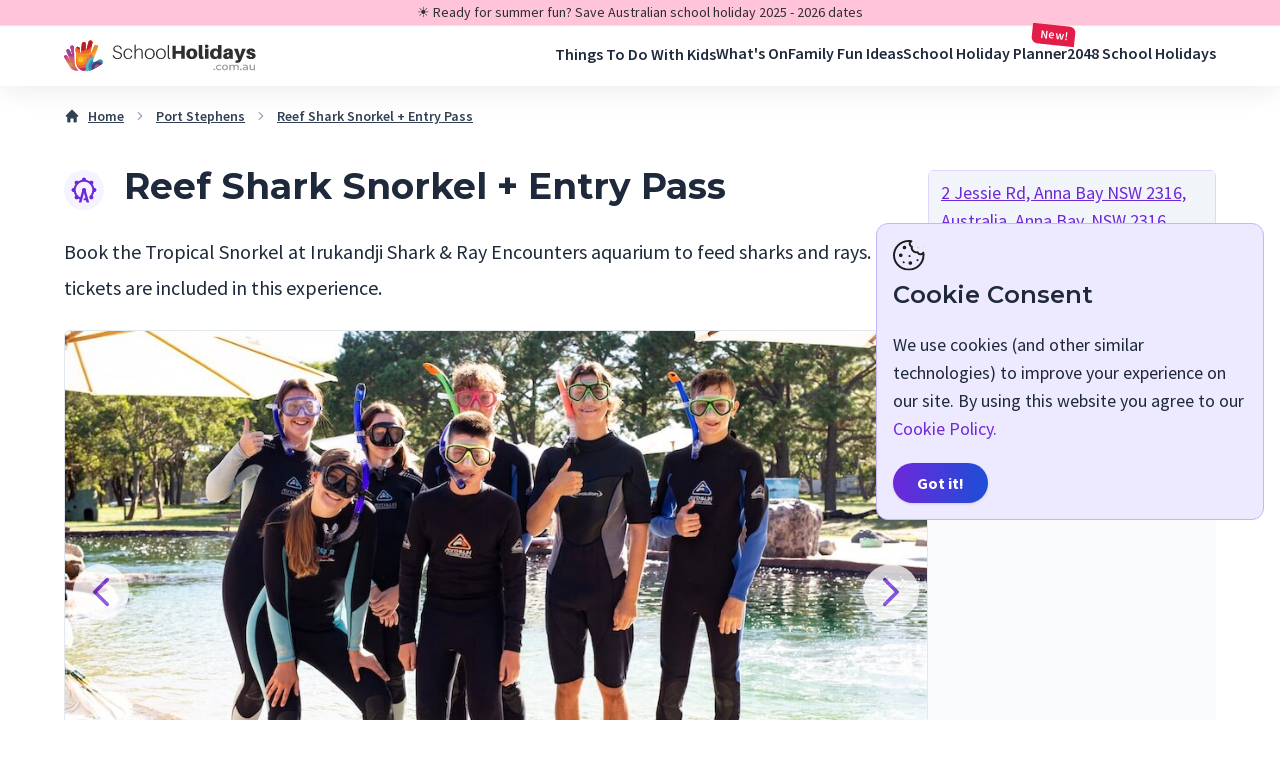

--- FILE ---
content_type: text/html; charset=utf-8
request_url: https://schoolholidays.com.au/e/port-stephens/tropical-snorkel-plus-entry
body_size: 45749
content:
<!DOCTYPE html>
<html lang="en">

<head>

    <link rel="preload" as="style" href="/build/assets/site-a6a45017.css" /><link rel="modulepreload" href="/build/assets/site-fa4828d5.js" /><link rel="stylesheet" href="/build/assets/site-a6a45017.css" /><script type="module" src="/build/assets/site-fa4828d5.js"></script>  
    <script>
        function loadGoogleTagManager() {
          var script = document.createElement('script');
          script.async = true;
          script.src = "https://www.googletagmanager.com/gtag/js?id=G-T6BS7PJ15Y";
          document.head.appendChild(script);

          window.dataLayer = window.dataLayer || [];
          function gtag() {
            dataLayer.push(arguments);
          }

          gtag('js', new Date());
          gtag('config', 'G-T6BS7PJ15Y');
        }

        function loadMediavineScript() {
          var script = document.createElement('script');
          script.id = "mv-001";
          script.onload = function() { console.log('mv_loaded'); mv_loaded = true; };
          script.type = "text/javascript";
          script.async = "async";
          script.dataset.noptimize = "1";
          script.dataset.cfasync = "false";
          script.src = "//scripts.mediavine.com/tags/school-holidays.js";
          document.head.appendChild(script);
        }

        function loadGrowMeScript() {
          window.growMe || ((window.growMe = function (e) {
            window.growMe._.push(e);
          }), (window.growMe._ = []));
          var e = document.createElement("script");
          e.type = "text/javascript";
          e.src = "https://faves.grow.me/main.js";
          e.defer = true;
          e.setAttribute("data-grow-faves-site-id", "U2l0ZTpmYTE2MGEzMC1kYzNlLTRiZTQtYmUwOC0xMDE0YzNmMGYyMDA=");
          var t = document.getElementsByTagName("script")[0];
          t.parentNode.insertBefore(e, t);
        }

        function showMessage() {
          // find elements with class 'content_hint' and 'mv_slot_target_desktop'
          let elements = document.querySelectorAll('.content_hint');
          let elements2 = document.querySelectorAll('.mv_slot_target_desktop');

          //convert to array and merge them
          elements = [...elements, ...elements2];


          // if there are elements with class 'content-hint'
          if (elements.length > 0) {
            // add a message inside each element
            for (let i = 0; i < elements.length; i++) {
              elements[i].innerHTML = '' +
                '<div class="flex items-center justify-center p-4 bg-[#f1acc3] rounded-t-lg">' +
                '<div class="flex items-center justify-center">' +
                '<div class="flex flex-col items-center justify-center">' +
                '<div class="mb-2 text-2xl font-semibold text-center text-pink-900">Be a Holiday Hero 🦸‍♂️🦸‍♀️ - Turn off your AdBlocker</div>' +
                '<div class="text-lg text-center text-pink-900">Ads support our website. <br>Thanks for being awesome 🤟</div>' +
                '</div>' +
                '</div>' +
                '</div>';
            }
          }
        }
    </script>
  
    <script>
        function loadScripts(){
                      loadGoogleTagManager()
                    
                      loadMediavineScript()
            loadGrowMeScript()
                    
        }

        document.addEventListener('DOMContentLoaded', function() {
          setTimeout(loadScripts, 2000);

          let l = false;
          setTimeout(() => {

            try {
              l = mv_loaded;
            } catch (e) {
              l = false;
            }
            if (!l) {
              showMessage()
              setInterval(() => {
                checking()
              }, 1000);
            }
          }, 6000);

          function checking() {

            if (!l) {
              showMessage();
            }
          }
        });
    </script>
  
      <script defer data-domain="schoolholidays.com.au"
            src="https://stats.schoolholidays.com.au/js/script.tagged-events.outbound-links.js"></script>
  
  

  

  
  <meta charset="utf-8"/>
    <meta http-equiv="X-UA-Compatible" content="IE=edge"/>
    <meta name="viewport" content="width=device-width, initial-scale=1.0, viewport-fit=cover"/>
    <title>Reef Shark Snorkel + Entry Pass</title>
    <meta name="description" content="Book the Tropical Snorkel at Irukandji Shark &amp; Ray Encounters aquarium to feed sharks and rays. Entry tickets are included in this experience.">
    <meta property="og:site_name" content="School Holidays">
    <meta property="og:type" content="website">
    <meta property="og:locale" content="en">
    <meta property="og:title" content="Reef Shark Snorkel + Entry Pass">
    <meta property="og:description" content="Book the Tropical Snorkel at Irukandji Shark &amp; Ray Encounters aquarium to feed sharks and rays. Entry tickets are included in this experience.">
    <meta property="og:image" content="https://cdn.experienceoz.com.au/assets/product/16703/newImage/133317.jpg">
    <meta name="twitter:card" content="summary_large_image">
    <meta name="twitter:site" content="School Holidays">
    <meta name="twitter:title" content="Reef Shark Snorkel + Entry Pass">
    <meta name="twitter:description" content="Book the Tropical Snorkel at Irukandji Shark &amp; Ray Encounters aquarium to feed sharks and rays. Entry tickets are included in this experience.">
    <meta name="twitter:image" content="https://cdn.experienceoz.com.au/assets/product/16703/newImage/133317.jpg">

    <link rel="apple-touch-icon" sizes="180x180" href="/favicons/apple-touch-icon.png">
    <link rel="icon" type="image/png" sizes="32x32" href="/favicons/favicon-32x32.png">
    <link rel="icon" type="image/png" sizes="16x16" href="/favicons/favicon-16x16.png">
    <link rel="mask-icon" href="/favicons/safari-pinned-tab.svg" color="#603cba">
    <link rel="manifest" href="/site.webmanifest">
    <link rel="canonical" href="https://schoolholidays.com.au/e/port-stephens/tropical-snorkel-plus-entry"/>

    <link rel="preconnect" href="https://fonts.googleapis.com" />
<link rel="preconnect" href="https://fonts.gstatic.com" crossorigin />
<link href="https://fonts.googleapis.com/css2?family=Montserrat:wght@100;200;300;400;500;600;700;800;900&display=swap" rel="stylesheet" />

<link href="https://fonts.googleapis.com/css2?family=Source+Sans+Pro:wght@400;600;700&display=swap" rel="stylesheet" />
    <script defer src="https://code.iconify.design/3/3.1.1/iconify.min.js"></script>
  
    <script type="application/ld+json">
{
  "@context": "https://schema.org/",
  "@type": "WebSite",
  "name": "School Holidays",
  "url": "https://schoolholidays.com.au",
  "potentialAction": {
    "@type": "SearchAction",
    "target": "https://schoolholidays.com.au/?s={search_term_string}",
    "query-input": "required name=search_term_string",
    "query": "required"
  }
}
</script>
    <script type="application/ld+json">
{
  "@context": "https://schema.org/",
  "@type": "Organization",
  "url": "https://schoolholidays.com.au",
  "logo": "https://schoolholidays.com.au/images/logo.png",
  "name": "SchoolHolidays",
  "alternateName": "School Holidays Australia",
  "description": "School holidays 2026: Discover activities and events near you",
  "address": {
    "@type": "PostalAddress",
    "streetAddress": "SUITE 11/214 Bay Street",
    "addressLocality": "Brighton",
    "addressCountry": "AU",
    "addressRegion": "VIC",
    "postalCode": "3186"
  },
  "vatID": "17 630 394 071",
  "sameAs": [
    "https://www.facebook.com/schoolholidayscomau-429596974321612/",
    "https://www.instagram.com/schoolholidays.com.au/",
    "https://m.me/429596974321612?fbclid=IwAR0E3uV6TEYIhuCPtX083sDIYy6vGSOlfusfrfsMVdsRezMixlAB8k92HrI"
  ],
  "contactPoint": {
    "@type": "ContactPoint",
    "email": "support@schoolholidays.com.au"
  },
  "foundingDate": "2018-01-01T00:00:00.000Z",
  "legalName": "SHHQ Trading Pty Ltd"
}
</script>
  
  
  
    <script type="application/ld+json">
    {
      "@context": "https://schema.org",
      "@type": "BreadcrumbList",
      "itemListElement": [
              {
            "@type": "ListItem",
            "position": 1,
            "name": "Home",
            "item": "https://schoolholidays.com.au/"
        }
        ,                {
            "@type": "ListItem",
            "position": 2,
            "name": "Port Stephens",
            "item": "https://schoolholidays.com.au/australia/port-stephens"
        }
        ,                {
            "@type": "ListItem",
            "position": 3,
            "name": "Reef Shark Snorkel + Entry Pass",
            "item": "https://schoolholidays.com.autropical-snorkel-plus-entry"
        }
                      ]
    }
  </script>
  <meta name="robots" content="noindex,nofollow">
        <link rel="stylesheet" href="https://api.mapbox.com/mapbox-gl-js/v2.12.0/mapbox-gl.css" />
        <script onload="window.mapboxLoaded && window.mapboxLoaded()" defer src="https://api.mapbox.com/mapbox-gl-js/v2.12.0/mapbox-gl.js"></script>
      <script type="application/ld+json">
    {
      "@context": "http://schema.org",
      "@type": "Product",
      "name": "Reef Shark Snorkel + Entry Pass",
      "image": "https://cdn.experienceoz.com.au/assets/product/16703/newImage/133317.jpg",
      "description": "Book the Tropical Snorkel at Irukandji Shark &amp; Ray Encounters aquarium to feed sharks and rays. Entry tickets are included in this experience.",
      "productID": "9d840da0-4dd2-430c-952b-45395024b29a",
      "sku": "9d840da0-4dd2-430c-952b-45395024b29a",
      "mpn": "9d840da0-4dd2-430c-952b-45395024b29a",
      "review": {
        "@type": "Review",
        "reviewRating": {
          "@type": "Rating",
          "ratingValue": 5.0,
          "bestRating": 5.0
        },
        "author": {
          "@type": "Person",
          "name": "Elena Osipova"
        }
      },
      "aggregateRating": {
        "@type": "AggregateRating",
        "ratingValue": 5.0,
        "ratingCount": 1
      },
      "brand": {
        "@type": "Brand",
        "name": "Reef Shark Snorkel + Entry Pass"
      },
      "offers": {
        "@type": "Offer",
        "price": 121,
        "priceValidUntil": "02/15/2026",
        "priceCurrency": "AUD",
        "availability": "http://schema.org/InStock",
        "url": "https://schoolholidays.com.au/e/port-stephens/tropical-snorkel-plus-entry",
        "hasMerchantReturnPolicy" : {
          "@type" : "MerchantReturnPolicy",
          "applicableCountry" : "AU",
          "merchantReturnDays": 14,
          "merchantReturnLink" : "https://www.experienceoz.com.au/en/terms-and-conditions",
          "returnPolicyCategory" : "https://schema.org/MerchantReturnFiniteReturnWindow"
        }
      }
    }
  </script>
  
  
</head>

<body class="relative flex flex-col min-h-screen bg-white">

    <!-- /snippets/_noscript.antlers.html -->
<noscript>
  <style>
    nav.hidden,
    nav ul [x-cloak],
    nav ul li ul {
      display: block !important;
    }
  </style>
  <p class="relative z-50 py-3 px-4 bg-gray-100 border-b border-gray-200 text-center font-bold text-xs text-gray-600">
    This website requires Javascript for some parts to function properly. Your experience may vary.
  </p>
</noscript>
<!-- End: /snippets/_noscript.antlers.html -->
    
        
    <header x-data="{ selectedRegion: window.storage.get('selectedRegion') }" class="sticky z-[1000] top-0 w-full bg-white shadow-[0_0_32px_0_rgba(0,0,0,.1)]">
            <div class="w-full border-b lg:block" style="background:#FFC4D9">
            <div class="flex items-center justify-center w-full h-full max-w-6xl px-4 py-1 mx-auto text-center xl:px-0">
                <div class="prose
prose-xl
prose-a:underline
prose-h2:text-[32px]
prose-h2:font-extrabold
prose-h2:font-serif
prose-h3:font-serif
prose-h4:font-serif
prose-h1:font-serif
prose-h1:font-extrabold
prose-h1:text-center
prose-h1:text-3xl
prose-a:decoration-primary
prose-a:text-primary
hover:prose-a:text-primary-darkest
prose-a:decoration-2
focus:prose-a:outline-none
focus-visible:prose-a:ring
focus-visible:prose-a:ring-primary
focus-visible:prose-a:rounded-sm
prose-figure:my-0
prose-pre:whitespace-pre-wrap
max-w-none
prose-img:rounded-md
prose-img:w-full
prose-img:border
prose-table:border
prose-td:px-2.5
prose-td:py-2.5
prose-tr:border-gray-300
prose-th:bg-gray-200
prose-th:px-2.5
prose-th:uppercase
prose-th:text-base
prose-th:tracking-wider
break-words
 hidden sm:block h-full text-sm leading-tight" style="color:#2f2f2f;">
    <p>☀️ Ready for summer fun? Save <a href="/holidays/australia">Australian school holiday 2025 - 2026</a> dates</p>
</div>
                <div class="prose
prose-xl
prose-a:underline
prose-h2:text-[32px]
prose-h2:font-extrabold
prose-h2:font-serif
prose-h3:font-serif
prose-h4:font-serif
prose-h1:font-serif
prose-h1:font-extrabold
prose-h1:text-center
prose-h1:text-3xl
prose-a:decoration-primary
prose-a:text-primary
hover:prose-a:text-primary-darkest
prose-a:decoration-2
focus:prose-a:outline-none
focus-visible:prose-a:ring
focus-visible:prose-a:ring-primary
focus-visible:prose-a:rounded-sm
prose-figure:my-0
prose-pre:whitespace-pre-wrap
max-w-none
prose-img:rounded-md
prose-img:w-full
prose-img:border
prose-table:border
prose-td:px-2.5
prose-td:py-2.5
prose-tr:border-gray-300
prose-th:bg-gray-200
prose-th:px-2.5
prose-th:uppercase
prose-th:text-base
prose-th:tracking-wider
break-words
 sm:hidden h-full text-base leading-tight" style="color:#2f2f2f;">
    <p>☀️ View <a href="/holidays/australia">Australian school holidays 2025 - 2026</a></p>
</div>
            </div>
        </div>
        <div class="flex items-center w-full max-w-6xl px-4 mx-auto xl:px-0 h-[52px] lg:h-[60px] ">
        <a href="/">
            <svg class="hidden lg:inline lg:w-48 w-32" aria-hidden="true" viewBox="0 0 199 40" version="1.1" xmlns="http://www.w3.org/2000/svg" xmlns:xlink="http://www.w3.org/1999/xlink"> <title>sh-logo-svg-dark-v2</title> <g id="sh-logo-svg-dark-v2" stroke="none" stroke-width="1" fill="none" fill-rule="evenodd"> <path d="M155.825,35.077 C156.074333,35.077 156.287,34.9908333 156.463,34.8185 C156.639,34.6461667 156.727,34.428 156.727,34.164 C156.727,33.8926667 156.640833,33.6726667 156.4685,33.504 C156.296167,33.3353333 156.081667,33.251 155.825,33.251 C155.568333,33.251 155.353833,33.3353333 155.1815,33.504 C155.009167,33.6726667 154.923,33.8926667 154.923,34.164 C154.923,34.428 155.011,34.6461667 155.187,34.8185 C155.363,34.9908333 155.575667,35.077 155.825,35.077 Z M160.654,35.077 C161.226,35.077 161.730167,34.9578333 162.1665,34.7195 C162.602833,34.4811667 162.934667,34.142 163.162,33.702 L163.162,33.702 L162.106,33.086 C161.937333,33.3573333 161.7265,33.5608333 161.4735,33.6965 C161.2205,33.8321667 160.943667,33.9 160.643,33.9 C160.122333,33.9 159.695167,33.7331667 159.3615,33.3995 C159.027833,33.0658333 158.861,32.6203333 158.861,32.063 C158.861,31.5056667 159.029667,31.0601667 159.367,30.7265 C159.704333,30.3928333 160.129667,30.226 160.643,30.226 C160.943667,30.226 161.2205,30.2938333 161.4735,30.4295 C161.7265,30.5651667 161.937333,30.7686667 162.106,31.04 L162.106,31.04 L163.162,30.424 C162.942,29.984 162.613833,29.6466667 162.1775,29.412 C161.741167,29.1773333 161.233333,29.06 160.654,29.06 C160.038,29.06 159.489833,29.1883333 159.0095,29.445 C158.529167,29.7016667 158.153333,30.0573333 157.882,30.512 C157.610667,30.9666667 157.475,31.4836667 157.475,32.063 C157.475,32.6423333 157.610667,33.1611667 157.882,33.6195 C158.153333,34.0778333 158.531,34.4353333 159.015,34.692 C159.499,34.9486667 160.045333,35.077 160.654,35.077 Z M166.902,35.077 C167.503333,35.077 168.042333,34.9486667 168.519,34.692 C168.995667,34.4353333 169.367833,34.0778333 169.6355,33.6195 C169.903167,33.1611667 170.037,32.6423333 170.037,32.063 C170.037,31.4836667 169.903167,30.9666667 169.6355,30.512 C169.367833,30.0573333 168.995667,29.7016667 168.519,29.445 C168.042333,29.1883333 167.503333,29.06 166.902,29.06 C166.308,29.06 165.772667,29.1883333 165.296,29.445 C164.819333,29.7016667 164.447167,30.0573333 164.1795,30.512 C163.911833,30.9666667 163.778,31.4836667 163.778,32.063 C163.778,32.6423333 163.911833,33.1611667 164.1795,33.6195 C164.447167,34.0778333 164.819333,34.4353333 165.296,34.692 C165.772667,34.9486667 166.308,35.077 166.902,35.077 Z M166.902,33.9 C166.396,33.9 165.979833,33.7313333 165.6535,33.394 C165.327167,33.0566667 165.164,32.613 165.164,32.063 C165.164,31.513 165.327167,31.0693333 165.6535,30.732 C165.979833,30.3946667 166.396,30.226 166.902,30.226 C167.408,30.226 167.826,30.3946667 168.156,30.732 C168.486,31.0693333 168.651,31.513 168.651,32.063 C168.651,32.613 168.486,33.0566667 168.156,33.394 C167.826,33.7313333 167.408,33.9 166.902,33.9 Z M172.732,35 L172.732,32.019 C172.732,31.447 172.8695,31.0106667 173.1445,30.71 C173.4195,30.4093333 173.791667,30.259 174.261,30.259 C174.686333,30.259 175.012667,30.3891667 175.24,30.6495 C175.467333,30.9098333 175.581,31.2966667 175.581,31.81 L175.581,31.81 L175.581,35 L176.956,35 L176.956,32.019 C176.956,31.4543333 177.095333,31.0198333 177.374,30.7155 C177.652667,30.4111667 178.023,30.259 178.485,30.259 C178.910333,30.259 179.236667,30.3891667 179.464,30.6495 C179.691333,30.9098333 179.805,31.2966667 179.805,31.81 L179.805,31.81 L179.805,35 L181.18,35 L181.18,31.634 C181.18,30.776 180.963667,30.1325 180.531,29.7035 C180.098333,29.2745 179.511667,29.06 178.771,29.06 C178.309,29.06 177.887333,29.1461667 177.506,29.3185 C177.124667,29.4908333 176.813,29.731 176.571,30.039 C176.373,29.7163333 176.1035,29.4725 175.7625,29.3075 C175.4215,29.1425 175.031,29.06 174.591,29.06 C174.187667,29.06 173.821,29.1296667 173.491,29.269 C173.161,29.4083333 172.886,29.61 172.666,29.874 L172.666,29.874 L172.666,29.126 L171.357,29.126 L171.357,35 L172.732,35 Z M183.38,35.077 C183.629333,35.077 183.842,34.9908333 184.018,34.8185 C184.194,34.6461667 184.282,34.428 184.282,34.164 C184.282,33.8926667 184.195833,33.6726667 184.0235,33.504 C183.851167,33.3353333 183.636667,33.251 183.38,33.251 C183.123333,33.251 182.908833,33.3353333 182.7365,33.504 C182.564167,33.6726667 182.478,33.8926667 182.478,34.164 C182.478,34.428 182.566,34.6461667 182.742,34.8185 C182.918,34.9908333 183.130667,35.077 183.38,35.077 Z M187.505,35.077 C187.945,35.077 188.320833,35.0091667 188.6325,34.8735 C188.944167,34.7378333 189.184333,34.5416667 189.353,34.285 L189.353,34.285 L189.353,35 L190.651,35 L190.651,31.557 C190.651,30.721 190.421833,30.0958333 189.9635,29.6815 C189.505167,29.2671667 188.843333,29.06 187.978,29.06 C187.494,29.06 187.035667,29.1223333 186.603,29.247 C186.170333,29.3716667 185.8,29.5513333 185.492,29.786 L185.492,29.786 L186.031,30.787 C186.251,30.6036667 186.5205,30.4606667 186.8395,30.358 C187.1585,30.2553333 187.483,30.204 187.813,30.204 C188.297,30.204 188.661833,30.314 188.9075,30.534 C189.153167,30.754 189.276,31.0693333 189.276,31.48 L189.276,31.48 L189.276,31.568 L187.758,31.568 C186.914667,31.568 186.296833,31.7275 185.9045,32.0465 C185.512167,32.3655 185.316,32.789 185.316,33.317 C185.316,33.6543333 185.405833,33.9568333 185.5855,34.2245 C185.765167,34.4921667 186.02,34.7011667 186.35,34.8515 C186.68,35.0018333 187.065,35.077 187.505,35.077 Z M187.791,34.076 C187.439,34.076 187.164,34.0026667 186.966,33.856 C186.768,33.7093333 186.669,33.5113333 186.669,33.262 C186.669,32.7413333 187.065,32.481 187.857,32.481 L187.857,32.481 L189.276,32.481 L189.276,33.163 C189.166,33.4563333 188.977167,33.6818333 188.7095,33.8395 C188.441833,33.9971667 188.135667,34.076 187.791,34.076 Z M194.897,35.077 C195.278333,35.077 195.634,35.0055 195.964,34.8625 C196.294,34.7195 196.569,34.516 196.789,34.252 L196.789,34.252 L196.789,35 L198.098,35 L198.098,29.126 L196.723,29.126 L196.723,32.096 C196.723,32.668 196.578167,33.1061667 196.2885,33.4105 C195.998833,33.7148333 195.608333,33.867 195.117,33.867 C194.677,33.867 194.337833,33.7368333 194.0995,33.4765 C193.861167,33.2161667 193.742,32.822 193.742,32.294 L193.742,32.294 L193.742,29.126 L192.367,29.126 L192.367,32.481 C192.367,33.339 192.5925,33.9861667 193.0435,34.4225 C193.4945,34.8588333 194.112333,35.077 194.897,35.077 Z" id=".com.au" fill="#9F9F9F" fill-rule="nonzero"></path> <path d="M55.48,23.28 C58.12,23.28 60.12,21.72 60.12,19.44 C60.12,17.16 58.64,16.04 55.68,15.28 C53.32,14.68 52.34,14.06 52.34,12.38 C52.34,10.74 53.8,9.92 55.38,9.92 C57.2,9.92 58.4,11.02 58.64,12.9 L59.94,12.9 C59.68,10.66 58.24,8.92 55.48,8.92 C53.04,8.92 51,10.4 51,12.64 C51,14.86 52.56,15.78 55.18,16.46 C57.76,17.1 58.8,17.86 58.8,19.64 C58.8,21.24 57.34,22.28 55.52,22.28 C53.54,22.28 52.02,21.18 51.68,19.2 L50.36,19.2 C50.66,21.86 52.68,23.28 55.48,23.28 Z M66.34,23.28 C68.62,23.28 70.36,22.04 70.84,19.7 L69.56,19.7 C69.18,21.4 67.98,22.3 66.42,22.3 C64.64,22.3 63,20.88 63,17.62 C63,14.56 64.74,13.12 66.52,13.12 C68.22,13.12 69.28,14.1 69.64,15.88 L70.94,15.88 C70.62,13.64 69,12.14 66.56,12.14 C63.9,12.14 61.64,14.22 61.64,17.72 C61.64,21.46 63.7,23.28 66.34,23.28 Z M74.34,23 L74.34,17.74 C74.34,14.44 75.88,13.18 77.64,13.16 C79.42,13.14 80.22,14.18 80.36,15.62 C80.392,16.052 80.3984,16.4328 80.39968,16.87504 L80.4,23 L81.64,23 L81.63968,16.61648 C81.6384,16.0616 81.632,15.732 81.6,15.3 C81.4,13.36 80.12,12.14 77.88,12.14 C76.7,12.14 75.76,12.46 74.9,13.32 L74.34,14.46 L74.34,8.2 L73.1,8.2 L73.1,23 L74.34,23 Z M88.86,23.28 C92.22,23.28 94,20.82 94,17.72 C94,14.6 92.22,12.14 88.86,12.14 C85.5,12.14 83.72,14.6 83.72,17.72 C83.72,20.82 85.5,23.28 88.86,23.28 Z M88.86,22.3 C86.66,22.3 85.08,20.6 85.08,17.72 C85.08,14.84 86.66,13.14 88.86,13.14 C91.06,13.14 92.64,14.84 92.64,17.72 C92.64,20.6 91.06,22.3 88.86,22.3 Z M100.44,23.28 C103.8,23.28 105.58,20.82 105.58,17.72 C105.58,14.6 103.8,12.14 100.44,12.14 C97.08,12.14 95.3,14.6 95.3,17.72 C95.3,20.82 97.08,23.28 100.44,23.28 Z M100.44,22.3 C98.24,22.3 96.66,20.6 96.66,17.72 C96.66,14.84 98.24,13.14 100.44,13.14 C102.64,13.14 104.22,14.84 104.22,17.72 C104.22,20.6 102.64,22.3 100.44,22.3 Z M110.16,23.02 L110.16,22.1 C109.26,22.2 108.96,22.02 108.92,21.34 C108.9,21.02 108.9,20.66 108.9,20.2 L108.9,8.3 L107.66,8.3 L107.66,20.24 C107.66,20.88 107.66,21.3 107.68,21.66 C107.74,22.8 108.36,23.08 109.18,23.08 C109.5,23.08 109.84,23.08 110.16,23.02 Z M115.96,23 L115.96,17.64 L121.48,17.64 L121.48,23 L125.08,23 L125.08,9.2 L121.48,9.2 L121.48,14.84 L115.96,14.84 L115.96,9.2 L112.36,9.2 L112.36,23 L115.96,23 Z M132.48,23.28 C135.98,23.28 138.22,21.08 138.22,17.66 C138.22,14.22 135.98,12.04 132.48,12.04 C128.98,12.04 126.74,14.22 126.74,17.66 C126.74,21.08 128.98,23.28 132.48,23.28 Z M132.48,20.84 C131.2,20.84 130.42,19.78 130.42,17.66 C130.42,15.52 131.2,14.48 132.48,14.48 C133.76,14.48 134.54,15.52 134.54,17.66 C134.54,19.78 133.76,20.84 132.48,20.84 Z M142.52,23.2 C143.32,23.2 143.96,23.16 144.62,23.1 L144.62,20.66 C143.68,20.7 143.5,20.56 143.44,20.14 C143.4,19.88 143.4,19.66 143.4,19.16 L143.4,8.3 L139.8,8.3 L139.8,19.22 C139.8,20.02 139.8,20.56 139.84,21.12 C139.92,22.54 140.86,23.2 142.52,23.2 Z M147.88,11.5 C149,11.5 149.74,10.82 149.74,9.74 C149.74,8.66 149,7.98 147.88,7.98 C146.76,7.98 146.02,8.66 146.02,9.74 C146.02,10.82 146.76,11.5 147.88,11.5 Z M149.68,23 L149.68,12.32 L146.08,12.32 L146.08,23 L149.68,23 Z M156.04,23.28 C157.12,23.28 158.16,23.06 158.76,22.62 L159.56,21.44 L159.56,23 L163.16,23 L163.16,8.3 L159.56,8.3 L159.56,13.7 L158.86,12.56 C158.32,12.24 157.28,12.04 156.4,12.04 C153.66,12.04 151.34,14.1 151.34,17.9 C151.34,21.06 153.14,23.28 156.04,23.28 Z M157.28,20.84 C156.02,20.84 155.02,19.72 155.02,17.72 C155.02,15.54 155.98,14.48 157.38,14.48 C158.46,14.48 159.56,15.2 159.56,17.34 L159.56,17.8 C159.56,20.04 158.6,20.84 157.28,20.84 Z M168.36,23.28 C169.34,23.28 170.24,23.04 171,22.56 L171.44,21.44 L171.68,23 L175.2,23 C175.04,21.82 175,21.1 175,20.3 L175,17.3 C175,16.64 174.98,16.02 174.94,15.48 C174.78,13.54 173.62,12.04 170.24,12.04 C167.54,12.04 165.32,13.46 165.3,15.96 L168.7,15.94 C168.76,15.02 169.24,14.48 170.08,14.48 C170.86,14.48 171.3,14.96 171.36,15.5 C171.392,15.772 171.3984,15.9672 171.39968,16.14704 L171.4,16.44 L170.72,16.44 C167.1,16.44 164.94,17.84 164.94,20.12 C164.94,22.18 166.6,23.28 168.36,23.28 Z M169.84,20.84 C169.12,20.84 168.62,20.48 168.62,19.84 C168.62,18.78 169.78,18.36 171.4,18.48 L171.4,19.18 C171.4,20.3 170.56,20.84 169.84,20.84 Z M179.24,27.2 C181.78,27.2 182.94,26.38 184.28,23 L188.5,12.32 L184.56,12.32 L182.38,20.14 L180.18,12.32 L176.18,12.32 L180.6,23.48 L180.46,23.78 C180.12,24.54 179.54,24.82 178.7,24.82 C178.34,24.82 178.02,24.82 177.72,24.78 L177.72,27.1 C178.24,27.18 178.66,27.2 179.24,27.2 Z M193.96,23.28 C196.54,23.28 198.68,22.22 198.68,19.94 C198.68,17.88 197.3,17.04 195.36,16.56 C193.32,16.06 192.84,15.66 192.84,15.06 C192.84,14.6 193.2,14.28 193.7,14.28 C194.34,14.28 194.7,14.7 194.86,15.44 L198.4,15.44 C198.12,13.5 196.58,12.04 193.92,12.04 C191.08,12.04 189.24,13.36 189.24,15.48 C189.24,17.3 190.46,18.24 192.5,18.72 C194.4,19.16 195.08,19.54 195.08,20.22 C195.08,20.78 194.58,21.04 193.94,21.04 C193.18,21.04 192.54,20.5 192.34,19.68 L188.8,19.68 C189.08,22.08 191.06,23.28 193.96,23.28 Z" id="SchoolHolidays" fill="#2F2F2F" fill-rule="nonzero"></path> <g id="Group-10" transform="translate(-3.000000, 1.000000)" fill-rule="nonzero"> <path d="M27.7718463,21.7438779 C26.8941287,20.8675193 25.6021356,20.7885827 24.7244179,21.6650015 L22.2157163,24.169811 C21.5626486,24.8212634 20.7756215,24.8226462 20.3162114,24.2811519 C20.0118838,23.92236 20.132002,22.8158046 20.2172763,22.1139121 L21.4754486,11.7824746 C21.5878036,10.8594634 20.9296207,9.96777429 20.005264,9.85559172 C19.0810277,9.74334903 18.2406815,10.4531172 18.1282061,11.3759481 L16.7404073,19.4906676 C16.667891,19.6925481 16.5123271,19.7274173 16.4948148,19.4556782 L16.0224662,8.90841253 C16.0224662,7.97866792 15.2676952,7.2250728 14.3365984,7.2250728 C13.4054414,7.2250728 12.6506705,7.97866792 12.6506705,8.90841253 L12.6174514,19.5346148 C12.6262376,19.6572581 12.5209235,19.6923678 12.5019068,19.5522899 L11.0020538,11.2576935 C10.8365603,10.3427382 9.95956479,9.68238809 9.04333232,9.84771609 C8.12697948,10.0129239 7.51844465,10.9411054 7.68381784,11.8558803 L9.01938089,21.562438 C9.02076501,21.7351005 8.962752,21.8337563 8.88048666,21.6123971 L6.88800449,16.2908191 C6.57627482,15.414761 5.61244038,14.904168 4.73502367,15.2153454 C3.85766713,15.5265829 3.39897919,16.5416368 3.7105885,17.4175746 L7.20352547,28.8176923 C7.22175985,28.8805771 7.24107746,28.943041 7.26087651,29.0051442 C8.23758935,32.0082223 11.0353932,34.1585084 14.3366586,34.1585084 C16.449921,34.1585084 18.6449672,33.414352 20.3159105,32.1341722 C22.1208734,31.0488389 27.9029774,24.8387582 27.9029774,24.8387582 C28.7808153,23.9623995 28.6496843,22.620417 27.7718463,21.7438779 Z" id="Shape" fill="#BE4C9C" transform="translate(16.056182, 20.691791) rotate(-15.000000) translate(-16.056182, -20.691791) "></path> <path d="M10.9097487,8.12900109 C11.7617839,7.90069896 12.6360118,8.36666643 12.9302807,9.17994495 L16.1599394,19.3842712 C16.2384614,19.6164238 16.3607168,19.5797445 16.397355,19.4142486 L16.4062193,19.3545044 L15.6464861,11.1570985 C15.5162828,10.2366015 16.1442934,9.33352048 17.0660877,9.20272863 C17.9394619,9.07873602 18.7631564,9.69234723 18.9582882,10.5400737 L18.9848909,10.6834428 L20.1943506,19.2192251 C18.242847,21.164287 15.5522477,22.3664666 12.5812383,22.3664666 C11.2429109,22.3664666 9.96148336,22.1225249 8.77888217,21.6766241 L5.68219736,14.3238839 C5.28569795,13.483081 5.63326641,12.4290261 6.47563637,12.0322781 C7.27353144,11.656331 8.22920928,12.0052995 8.66486669,12.7581054 L8.73254503,12.8872572 L12.3280913,20.5110315 C12.3758869,20.6251167 12.4527878,20.5925435 12.4443157,20.5047793 L12.4351242,20.4640536 L9.71694779,10.1913327 C9.47631218,9.29326834 10.0103202,8.37000225 10.9097487,8.12900109 Z M4.10769579,18.1313769 C4.76305581,17.9155701 5.51374596,18.1412475 5.96855875,18.6909642 L6.06134733,18.8136776 L7.8008095,21.2511067 C6.32199572,20.5182688 5.03496876,19.4560234 4.03536835,18.1601378 L4.10769579,18.1313769 Z" id="Shape" fill="#9C70AC"></path> <path d="M10.9097487,8.12900109 C11.7617839,7.90069896 12.6360118,8.36666643 12.9302807,9.17994495 L16.1599394,19.3842712 C16.2384614,19.6164238 16.3607168,19.5797445 16.397355,19.4142486 L16.4062193,19.3545044 L15.6464861,11.1570985 C15.5162828,10.2366015 16.1442934,9.33352048 17.0660877,9.20272863 C17.9394619,9.07873602 18.7631564,9.69234723 18.9582882,10.5400737 L18.9848909,10.6834428 L19.8482076,16.7786143 C18.2812692,18.9626666 15.7566502,20.4114339 12.8896941,20.5087519 L12.5812383,20.5139794 C12.5354752,20.5139794 12.4897925,20.5136352 12.4441925,20.5129491 L12.4443157,20.5047793 L12.4351242,20.4640536 L9.71694779,10.1913327 C9.47631218,9.29326834 10.0103202,8.37000225 10.9097487,8.12900109 Z M6.47563637,12.0322781 C7.27353144,11.656331 8.22920928,12.0052995 8.66486669,12.7581054 L8.73254503,12.8872572 L12.3280913,20.5110315 L12.3175931,20.5101621 C10.6028922,20.4604457 9.0092039,19.9273481 7.66769022,19.0422062 L5.68219736,14.3238839 C5.28569795,13.483081 5.63326641,12.4290261 6.47563637,12.0322781 Z" id="Shape" fill="#9060A5"></path> <path d="M10.9097487,8.12900109 C11.7617839,7.90069896 12.6360118,8.36666643 12.9302807,9.17994495 L15.8115442,18.2858491 C14.8778039,18.7248825 13.8352203,18.9702401 12.7354066,18.9702401 C12.4976823,18.9702401 12.2626317,18.9587769 12.0307762,18.9363722 L9.71694779,10.1913327 C9.47631218,9.29326834 10.0103202,8.37000225 10.9097487,8.12900109 Z M6.47563637,12.0322781 C7.27353144,11.656331 8.22920928,12.0052995 8.66486669,12.7581054 L8.73254503,12.8872572 L11.5560732,18.874621 C8.54341285,18.3808332 6.15567477,16.0265746 5.60801041,13.028617 C5.74901856,12.6031 6.04880904,12.2333096 6.47563637,12.0322781 Z M17.0660877,9.20272863 C17.9394619,9.07873602 18.7631564,9.69234723 18.9582882,10.5400737 L18.9848909,10.6834428 L19.5001917,14.3199091 C18.891818,15.9028118 17.7452997,17.2182396 16.2850737,18.0414563 L15.6464861,11.1570985 C15.5162828,10.2366015 16.1442934,9.33352048 17.0660877,9.20272863 Z" id="Shape" fill="#934595"></path> <path d="M10.9097487,8.12900109 C11.7617839,7.90069896 12.6360118,8.36666643 12.9302807,9.17994495 L15.2462578,16.4983842 C14.4962696,16.8938995 13.6419452,17.117753 12.7354066,17.117753 C12.3148996,17.117753 11.9056272,17.0695873 11.5127918,16.978465 L9.71694779,10.1913327 C9.47631218,9.29326834 10.0103202,8.37000225 10.9097487,8.12900109 Z M7.34255283,11.8901965 C7.87626088,11.9498608 8.37672041,12.265678 8.66062374,12.7508145 L8.73254503,12.8872572 L10.5003598,16.6338988 C8.7047509,15.8145741 7.43630725,14.0384728 7.34481157,11.9562442 L7.34255283,11.8901965 Z M17.0660877,9.20272863 C17.2175842,9.18122072 17.367586,9.18190642 17.5130716,9.20215791 C17.9080348,9.95257023 18.1312987,10.8075101 18.1312987,11.7146655 C18.1312987,13.4287167 17.3342175,14.9563513 16.0909668,15.9461895 L15.6464861,11.1570985 C15.5162828,10.2366015 16.1442934,9.33352048 17.0660877,9.20272863 Z" id="Shape" fill="#C03E94"></path> <g id="Group-3" opacity="0.46" transform="translate(2.982247, 16.191509)"> <path d="M6.20728746,-2.48689958e-14 C6.58665658,-2.48689958e-14 6.96202516,0.017151151 7.33266207,0.0507213305 L9.34584412,4.31952211 C9.40046769,4.44990509 9.49310623,4.38873448 9.45287698,4.27254416 L9.45287698,4.27254416 L8.37261556,0.189704303 C9.96263621,0.471670135 11.4474375,1.0586757 12.764555,1.8881732 L13.1776922,3.19276175 C13.2649389,3.45070909 13.4061774,3.37676514 13.4239722,3.16299494 L13.4239722,3.16299494 L13.3415712,2.27464602 C16.4879199,4.51256329 18.5407552,8.1911864 18.5407552,12.3499142 C18.5407552,13.8597134 18.2701903,15.3062345 17.7749634,16.6435133 C16.8865677,17.2326296 15.9063556,17.6831085 14.8984458,17.9531771 C11.7096683,18.8076075 8.4506623,17.4547155 6.72997633,14.8067567 C6.69477843,14.751894 6.6599522,14.6965582 6.62606336,14.6405356 L6.62606336,14.6405356 L0.301577755,4.53290612 C-0.226123125,3.76746556 -0.045779864,2.66828165 0.721127283,2.14057274 C1.48810812,1.61290632 2.55125189,1.85664258 3.07910015,2.62216814 L3.07910015,2.62216814 L6.38101586,7.24672539 C6.51777005,7.4392501 6.54827233,7.3289411 6.50224701,7.16252012 L6.50224701,7.16252012 L3.60225091,0.275994635 C4.44202029,0.0951890366 5.31355238,-2.48689958e-14 6.20728746,-2.48689958e-14 Z" id="Combined-Shape" fill="#C21B7D"></path> <path d="M6.20728746,3.08747856 C7.16683582,3.08747856 8.09225968,3.23377771 8.96252625,3.50531515 L9.34584412,4.31952211 C9.40046769,4.44990509 9.49310623,4.38873448 9.45287698,4.27254416 L9.45287698,4.27254416 L9.27760643,3.6099219 C12.8771362,4.87776166 15.4573882,8.31211106 15.4573882,12.3499142 C15.4573882,14.5668619 14.6795618,16.6018962 13.3822697,18.1963117 C10.7145254,18.3458522 8.17773837,17.0347136 6.72997633,14.8067567 C6.69477843,14.751894 6.6599522,14.6965582 6.62606336,14.6405356 L6.62606336,14.6405356 L0.588294075,4.99163862 C1.49580175,4.29573863 2.53579088,3.76436767 3.66381494,3.44203151 L6.38101586,7.24672539 C6.51777005,7.4392501 6.54827233,7.3289411 6.50224701,7.16252012 L6.50224701,7.16252012 L4.82905041,3.18959399 C5.27870225,3.1223334 5.73892988,3.08747856 6.20728746,3.08747856 Z" id="Combined-Shape" fill="#EF5E28"></path> <path d="M6.20728746,6.17495712 C9.61308052,6.17495712 12.3740213,8.93957959 12.3740213,12.3499142 C12.3740213,14.4631389 11.3139027,16.3284295 9.69714277,17.4416373 C8.50635938,16.8551984 7.47425858,15.9521306 6.72997633,14.8067567 C6.69477843,14.751894 6.6599522,14.6965582 6.62606336,14.6405356 L6.62606336,14.6405356 L2.23612698,7.62555192 C3.17191149,6.83604552 4.34555052,6.32022146 5.63400089,6.20128699 L6.38101586,7.24672539 C6.51777005,7.4392501 6.54827233,7.3289411 6.50224701,7.16252012 L6.50224701,7.16252012 L6.08712698,6.17695712 Z" id="Combined-Shape" fill="#EF8D23"></path> <path d="M6.20728746,9.26243568 C7.91018399,9.26243568 9.29065439,10.6447469 9.29065439,12.3499142 C9.29065439,13.7487307 8.36165681,14.9302789 7.08775878,15.3096827 C6.96163206,15.1475851 6.84251409,14.9799408 6.72997633,14.8067567 L6.72997633,14.8067567 L6.62606336,14.6405356 L3.90638592,10.2945704 C4.47105274,9.66119772 5.29266418,9.26243568 6.20728746,9.26243568 Z" id="Combined-Shape" fill="#FCC710"></path> </g> <path d="M13.2830394,11.8316596 L14.1232275,26.662563 C14.4684071,31.3231881 17.8137419,35.3175252 22.4766342,36.4801148 L22.8598821,36.5696223 C25.5551962,37.1571426 28.5043686,36.9257923 31.0587959,35.9261085 L31.326388,35.8158323 L31.5416496,35.7441056 C31.6513521,35.7048386 31.7670535,35.6606166 31.8887049,35.6115179 L32.2714598,35.4496692 L32.6896209,35.2590279 L32.9118871,35.1530565 L32.9118871,35.1530565 L33.3826075,34.9201045 L33.8880006,34.6595308 L34.427773,34.3718037 L35.0016313,34.0573916 L35.6092821,33.7167628 L36.5834776,33.1576877 L37.2743261,32.753566 L37.8147878,32.4336723 C38.6048015,31.9637473 39.4101071,31.4752054 40.2116557,30.9814961 L41.7145672,30.0473249 L42.9793139,29.2472408 C45.1171255,27.985429 45.6310756,25.2319698 44.3061258,23.0626831 L44.1791928,22.8651931 C42.8289018,20.8670788 40.2977736,20.1963784 38.1946357,21.4393972 L35.0811553,23.2777584 L35.2499747,22.8292094 L39.8238164,10.9347255 C40.5928612,8.934466 39.5941827,6.62851833 37.5786992,5.8616587 L37.389407,5.79519271 C36.3258142,5.45257773 35.2075022,5.60461159 34.2878652,6.12329719 L34.0626552,6.26088711 L34.1975524,5.59247642 C34.6983051,3.59176173 33.4153949,1.49139421 31.3298705,0.971414591 L31.1343002,0.927828465 C29.1786201,0.543310972 27.2385795,1.69046802 26.6599372,3.59184256 L26.5876417,3.85917661 L26.5356263,3.79644791 C25.8811273,3.03520098 24.9414208,2.52212068 23.8679464,2.44891838 L23.6670761,2.44043582 C21.6007276,2.40715719 19.8373303,4.04617366 19.7061363,6.11916355 L19.4732408,8.29892682 L19.3467853,8.20679441 C18.6267814,7.71028123 17.739313,7.44906318 16.8030249,7.53580773 C14.6537506,7.73510911 13.0652079,9.69441558 13.2830394,11.8316596 Z" id="Path" fill="#FFFFFF"></path> <path d="M30.8916724,2.72893138 C31.9634863,2.9961646 32.636944,4.03402097 32.4524937,5.09030503 L32.4219807,5.23438735 L29.8666327,17.9049878 C29.8121771,18.2056982 29.9736287,18.235175 30.1141901,18.070045 L30.1518292,18.0202422 L34.2253297,8.79735739 C34.6340048,7.73489525 35.8555363,7.14392692 36.9345697,7.55457927 C37.9668442,7.9473434 38.4948112,9.11422598 38.1811962,10.1449888 L38.1331825,10.2846181 L33.4368769,22.5022933 L33.3099104,22.8546543 L33.1976088,23.1937566 C33.0012784,23.8204053 32.8713551,24.4552693 33.0363428,24.783693 C33.4081888,25.5236614 34.2782021,25.7730804 35.2010635,25.3059227 L35.3552867,25.2213894 L39.1162481,22.9987283 C40.4321116,22.2210128 41.9635878,22.7024488 42.7603288,24.0068199 C43.5252878,25.2592565 43.335028,26.8147495 42.1542791,27.6251628 L40.5337883,28.6495986 L38.9814424,29.611495 L37.1343989,30.7305439 L36.0621694,31.3648073 L34.8955392,32.0382991 L34.0440391,32.5156792 L33.496975,32.8141481 L32.9722576,33.0926979 L32.4749137,33.3478215 L32.00997,33.576012 L31.7912192,33.6789114 L31.3843012,33.8601265 C31.1916651,33.9421012 31.0158918,34.0106881 30.8598087,34.0639146 L30.7103938,34.1119479 C28.320084,35.1313599 25.4580476,35.3566928 22.9148323,34.722598 C19.0343029,33.7550734 16.3393897,30.4948138 15.9522301,26.7808846 L15.9257288,26.4779043 L15.0850248,11.6479983 C14.9694448,10.5139906 15.8220848,9.44586159 16.9701232,9.33940442 C18.0660302,9.23787163 19.0349355,10.0494033 19.2213731,11.109837 L19.2426133,11.262949 L20.0643761,18.1821911 C20.0917381,18.4175263 20.1630091,18.393517 20.2151176,18.264443 L20.2463255,18.1645216 L21.5138405,6.23356831 C21.5857515,5.09730585 22.5929963,4.17733289 23.7447152,4.25604232 C24.8462548,4.33115844 25.6808513,5.29287475 25.6884894,6.37098412 L25.6843526,6.51864815 L25.0327356,16.821659 C25.0164595,16.9722479 25.1194221,16.9833341 25.1626674,16.8843887 L25.1770231,16.8353329 L28.3641776,4.22266343 C28.6395414,3.11823982 29.7710672,2.44953313 30.8916724,2.72893138 Z" id="Path" fill="#FAAF3A"></path> <path d="M21.0771395,10.3427518 C22.5986527,10.4037381 24.049928,10.734147 25.3834437,11.2870091 L25.0326241,16.8225675 C25.0163479,16.9731564 25.1193106,16.9842426 25.1625558,16.8852973 L25.1769116,16.8362414 L26.4517976,11.7904414 C28.0036733,12.6135811 29.3588668,13.7519297 30.4297295,15.1188575 L29.8665212,17.9058963 C29.8120655,18.2066067 29.9735172,18.2360836 30.1140786,18.0709536 L30.1517177,18.0211507 L31.0509135,15.9863726 C32.3059883,17.9095491 33.0343334,20.2001335 33.0343334,22.6588542 C33.0343334,28.6369139 28.728677,33.6210259 23.0152243,34.7470221 L22.9147208,34.7235065 C19.0341914,33.7559819 16.3392782,30.4957223 15.9521186,26.7817932 L15.9274363,26.5088493 L15.0793466,11.5840229 L15.0793466,11.5840229 C16.2834219,11.0014165 17.5955922,10.6043176 18.9783917,10.4310165 C19.0915681,10.6331752 19.173218,10.8539734 19.2169307,11.0869463 L19.2425018,11.2638576 L20.0642646,18.1830996 C20.0946667,18.4445831 20.1792777,18.3858883 20.2315793,18.2186472 L20.2462139,18.1654301 L21.0771395,10.3427518 Z" id="Path" fill="#C21B7D"></path> <path d="M20.7511183,13.4158961 C22.3568762,13.4472145 23.8634224,13.8784808 25.1729843,14.6130594 L25.0326241,16.8225675 C25.0163479,16.9731564 25.1193106,16.9842426 25.1625558,16.8852973 L25.1769116,16.8362414 L25.6641001,14.908639 C28.2241814,16.5580859 29.9164862,19.4131383 29.9164862,22.6588542 C29.9164862,27.7646116 25.728763,31.9036458 20.5629446,31.9036458 C19.6416171,31.9036458 18.7514018,31.7719874 17.9105075,31.5266674 C16.8420376,30.1928454 16.1549218,28.5765734 15.9606535,26.8602998 L15.9274363,26.5088493 L15.2760255,15.0314709 C16.5057901,14.1971675 17.9474619,13.6458556 19.5049045,13.4725536 L20.0642646,18.1830996 C20.0946667,18.4445831 20.1792777,18.3858883 20.2315793,18.2186472 L20.2462139,18.1654301 L20.7511183,13.4158961 Z" id="Path" fill="#EF5E28"></path> <path d="M20.5629446,16.4956597 C24.0068236,16.4956597 26.798639,19.2550159 26.798639,22.6588542 C26.798639,26.0626925 24.0068236,28.8220486 20.5629446,28.8220486 C18.7381361,28.8220486 17.0964024,28.0473253 15.9560693,26.8125033 L15.9274363,26.5088493 L15.5041161,19.0546277 C16.5089687,17.6792508 18.0738691,16.73001 19.8684239,16.5334571 L20.0642646,18.1830996 C20.0946667,18.4445831 20.1792777,18.3858883 20.2315793,18.2186472 L20.2462139,18.1654301 L20.4231161,16.4976597 L20.5629446,16.4956597 Z" id="Path" fill="#EF8D23"></path> <path d="M20.5629446,19.5772569 C22.2848841,19.5772569 23.6807918,20.956935 23.6807918,22.6588542 C23.6807918,24.3607733 22.2848841,25.7404514 20.5629446,25.7404514 C18.8410052,25.7404514 17.4450974,24.3607733 17.4450974,22.6588542 C17.4450974,20.956935 18.8410052,19.5772569 20.5629446,19.5772569 Z" id="Path" fill="#FCC710"></path> <path d="M28.3640661,4.22357195 C28.6394298,3.11914835 29.7709557,2.45044166 30.8915608,2.72983991 C31.9611603,2.99652099 32.6340479,4.03064412 32.4535145,5.08466659 L29.8665212,17.9058963 C29.8120655,18.2066067 29.9735172,18.2360836 30.1140786,18.0709536 L30.1517177,18.0211507 L34.2252181,8.79826592 C34.6338933,7.73580378 35.8554247,7.14483545 36.9344581,7.55548779 C37.9645998,7.94744043 38.4925158,9.11031598 38.1830178,10.1395065 L38.1330709,10.2855267 L34.9359819,18.6008411 C31.7328069,21.1399642 27.6661805,22.6588542 23.2406252,22.6588542 C20.5258726,22.6588542 17.9461821,22.0873081 15.6180113,21.0593196 L15.0849132,11.6489068 C14.9693333,10.5148992 15.8219733,9.44677012 16.9700116,9.34031295 C18.0681876,9.23856994 19.0388354,10.0536761 19.2224095,11.1173353 L19.2425018,11.2638576 L20.0642646,18.1830996 C20.0946667,18.4445831 20.1792777,18.3858883 20.2315793,18.2186472 L20.2462139,18.1654301 L21.5137289,6.23447684 C21.5856399,5.09821438 22.5928848,4.17824142 23.7446036,4.25695085 C24.8461432,4.33206697 25.6807397,5.29378328 25.6883779,6.37189265 L25.684241,6.51955668 L25.0326241,16.8225675 C25.0163479,16.9731564 25.1193106,16.9842426 25.1625558,16.8852973 L25.1769116,16.8362414 L28.3640661,4.22357195 Z" id="Path" fill-opacity="0.55" fill="#F19F41"></path> <path d="M28.3640661,4.22357195 C28.6394298,3.11914835 29.7709557,2.45044166 30.8915608,2.72983991 C31.9611603,2.99652099 32.6340479,4.03064412 32.4535145,5.08466659 L29.8665212,17.9058963 C29.8485923,18.0049017 29.8540673,18.074506 29.8744952,18.1174438 C27.8621934,19.0533519 25.6133113,19.5772569 23.2406252,19.5772569 C20.3888535,19.5772569 17.7159296,18.8204214 15.416248,17.4988848 L15.0849132,11.6489068 C14.9693333,10.5148992 15.8219733,9.44677012 16.9700116,9.34031295 C18.0681876,9.23856994 19.0388354,10.0536761 19.2224095,11.1173353 L19.2425018,11.2638576 L20.0642646,18.1830996 C20.0946667,18.4445831 20.1792777,18.3858883 20.2315793,18.2186472 L20.2462139,18.1654301 L21.5137289,6.23447684 C21.5856399,5.09821438 22.5928848,4.17824142 23.7446036,4.25695085 C24.8461432,4.33206697 25.6807397,5.29378328 25.6883779,6.37189265 L25.684241,6.51955668 L25.0326241,16.8225675 C25.0163479,16.9731564 25.1193106,16.9842426 25.1625558,16.8852973 L25.1769116,16.8362414 L28.3640661,4.22357195 Z M34.2252181,8.79826592 C34.6338933,7.73580378 35.8554247,7.14483545 36.9344581,7.55548779 C37.5046263,7.77242776 37.9209397,8.22553675 38.1265645,8.76143136 C36.8528467,12.796049 33.9473564,16.1184481 30.17346,17.973543 L34.2252181,8.79826592 Z" id="Shape" fill="#EE8F22"></path> <path d="M23.5952637,4.2522837 L23.7446036,4.25695085 C24.8461432,4.33206697 25.6807397,5.29378328 25.6883779,6.37189265 L25.684241,6.51955668 L25.061642,16.3651984 C24.4672205,16.4511514 23.8591817,16.4956597 23.2406252,16.4956597 C22.2832782,16.4956597 21.3511256,16.3890441 20.4556586,16.1871706 L21.5137289,6.23447684 C21.5825134,5.14761709 22.5070664,4.25864793 23.5952637,4.2522837 L23.5952637,4.2522837 Z M28.3640661,4.22357195 C28.6394298,3.11914835 29.7709557,2.45044166 30.8915608,2.72983991 C31.9611603,2.99652099 32.6340479,4.03064412 32.4535145,5.08466659 L30.6353105,14.0961292 C29.0921497,15.2209592 27.2772963,16.0026888 25.3059981,16.3274103 L28.3640661,4.22357195 Z M16.9700116,9.34031295 C18.0681876,9.23856994 19.0388354,10.0536761 19.2224095,11.1173353 L19.2425018,11.2638576 L19.8073794,16.0226869 C18.0894439,15.5375142 16.5230657,14.6973586 15.1946512,13.5876217 L15.0849132,11.6489068 C14.9693333,10.5148992 15.8219733,9.44677012 16.9700116,9.34031295 Z M35.1950354,7.69283227 C34.6949337,9.35276313 33.8505693,10.8661103 32.7437848,12.1519827 L34.2252181,8.79826592 C34.3924034,8.36362231 34.6956246,8.00788573 35.0694746,7.76735055 L35.1950354,7.69283227 Z" id="Shape" fill="#EF5E27"></path> <path d="M23.5952637,4.2522837 L23.7446036,4.25695085 C24.8461432,4.33206697 25.6807397,5.29378328 25.6883779,6.37189265 L25.684241,6.51955668 L25.262184,13.1975791 C24.6111803,13.3393362 23.934732,13.4140625 23.2406252,13.4140625 C22.3908934,13.4140625 21.5676262,13.3020711 20.7851089,13.0922074 L21.5137289,6.23447684 C21.5825134,5.14761709 22.5070664,4.25864793 23.5952637,4.2522837 L23.5952637,4.2522837 Z M28.3640661,4.22357195 C28.6394298,3.11914835 29.7709557,2.45044166 30.8915608,2.72983991 C31.9611603,2.99652099 32.6340479,4.03064412 32.4535145,5.08466659 L31.9623284,7.51629284 C30.9535767,10.0823207 28.8190281,12.0928679 26.1581037,12.9554826 L28.3640661,4.22357195 Z M16.9700116,9.34031295 C18.0681876,9.23856994 19.0388354,10.0536761 19.2224095,11.1173353 L19.2425018,11.2638576 L19.4018619,12.6021193 C17.9942972,11.975212 16.7719019,11.014155 15.8381449,9.82121407 C16.1492706,9.5559554 16.538804,9.38029867 16.9700116,9.34031295 Z" id="Shape" fill="#B71E27"></path> <g id="Group" opacity="0.883661685" transform="translate(25.239715, 18.661458)"> <path d="M9.54051066,0.342302296 L8.25942918,3.67578277 L8.25942918,3.67578277 L8.13349809,4.01511856 L8.13349809,4.01511856 L8.00811561,4.37689793 C7.78515331,5.05191671 7.61777917,5.76735088 7.79651581,6.1231432 C8.16836178,6.86311156 9.03837515,7.11253058 9.96123648,6.64537289 L10.1154597,6.56083955 L13.8764211,4.33817854 C15.1922846,3.560463 16.7237608,4.041899 17.5205018,5.34627012 C18.2854609,6.59870674 18.095201,8.15419968 16.9144521,8.96461302 L15.2091346,10.0420787 L15.2091346,10.0420787 L13.2098818,11.2761335 L13.2098818,11.2761335 L12.1830162,11.8972804 L12.1830162,11.8972804 L11.1153996,12.5322026 L11.1153996,12.5322026 L10.0383465,13.1590532 L10.0383465,13.1590532 L9.2432015,13.6107519 L9.2432015,13.6107519 L8.47357355,14.0364047 L8.47357355,14.0364047 L7.98118825,14.3011519 L7.98118825,14.3011519 L7.50992961,14.547496 L7.50992961,14.547496 L7.06371195,14.7727061 L7.06371195,14.7727061 L6.64644957,14.9740515 L6.64644957,14.9740515 L6.26205677,15.1488012 C6.01762128,15.2558289 5.79770838,15.3433056 5.60753713,15.4075901 L5.47056681,15.4513981 L5.10836439,15.5984221 C3.73039792,16.130172 2.21397747,16.4066627 0.702367086,16.4160392 C0.247405805,15.1352715 0,13.7593866 0,12.3263889 C0,6.51643769 4.06690326,1.64531881 9.54051066,0.342302296 Z" id="Path" fill="#4AC3D3"></path> <path d="M13.8764211,4.33817854 C15.1922846,3.560463 16.7237608,4.041899 17.5205018,5.34627012 C18.2854609,6.59870674 18.095201,8.15419968 16.9144521,8.96461302 L15.2091346,10.0420787 L15.2091346,10.0420787 L13.2098818,11.2761335 L13.2098818,11.2761335 L12.1830162,11.8972804 L12.1830162,11.8972804 L11.1153996,12.5322026 L11.1153996,12.5322026 L10.0383465,13.1590532 L10.0383465,13.1590532 L9.2432015,13.6107519 L9.2432015,13.6107519 L8.47357355,14.0364047 L8.47357355,14.0364047 L7.98118825,14.3011519 L7.98118825,14.3011519 L7.50992961,14.547496 L7.50992961,14.547496 L7.06371195,14.7727061 L7.06371195,14.7727061 L6.64644957,14.9740515 L6.64644957,14.9740515 L6.26205677,15.1488012 C6.01762128,15.2558289 5.79770838,15.3433056 5.60753713,15.4075901 L5.47056681,15.4513981 L5.10836439,15.5984221 C4.71049691,15.7519571 4.30108679,15.8842115 3.88358259,15.9949002 C3.39061924,14.8695805 3.1178472,13.629469 3.1178472,12.3263889 C3.1178472,8.78898832 5.12798621,5.71562227 8.08086499,4.16127974 L7.9663049,4.50490635 C7.76538797,5.14087156 7.62907023,5.78982681 7.79651581,6.1231432 C8.16836178,6.86311156 9.03837515,7.11253058 9.96123648,6.64537289 L10.1154597,6.56083955 L13.8764211,4.33817854 Z" id="Path" fill="#228DBB"></path> <path d="M12.4713888,6.16319444 C14.4698408,6.16319444 16.2487184,7.09237355 17.3899017,8.53747305 C17.2622802,8.68805995 17.1123149,8.82530743 16.9406168,8.94638098 L15.1140676,10.1014462 L15.1140676,10.1014462 L13.2836425,11.2311622 L13.2836425,11.2311622 L11.8727883,12.0830039 L11.8727883,12.0830039 L10.8944793,12.6620027 L10.8944793,12.6620027 L9.67084281,13.3691463 L9.67084281,13.3691463 L8.95405562,13.7721618 L8.95405562,13.7721618 L8.03939387,14.2702161 L8.03939387,14.2702161 L7.39716385,14.6052295 L7.39716385,14.6052295 L6.99541249,14.8063458 C6.93042003,14.8382397 6.86645179,14.8692923 6.80356959,14.8994602 C6.43890379,14.116133 6.2356944,13.2447161 6.2356944,12.3263889 C6.2356944,8.92255059 9.02750988,6.16319444 12.4713888,6.16319444 Z" id="Path" fill="#2C3483"></path> <path d="M12.4713888,9.24479167 C13.4037584,9.24479167 14.2405407,9.64929139 14.811894,10.2904239 L14.0553223,10.7584523 L14.0553223,10.7584523 L12.7871736,11.533105 L12.7871736,11.533105 L11.882447,12.0772864 L11.882447,12.0772864 L10.9539384,12.6271365 L10.9539384,12.6271365 L10.021922,13.1684882 C9.86741999,13.2572182 9.71361657,13.3450038 9.56093414,13.4315499 C9.42669392,13.088712 9.3535416,12.715994 9.3535416,12.3263889 C9.3535416,10.6244697 10.7494493,9.24479167 12.4713888,9.24479167 Z" id="Path" fill="#CA3590"></path> </g> </g> </g> </svg>
            <svg class="lg:hidden h-8" aria-hidden="true" viewBox="0 0 45 37" fill="none" xmlns="http://www.w3.org/2000/svg"> <path d="M27.0935 17.822C26.0189 17.2026 24.7505 17.4608 24.1295 18.5345L22.3545 21.6033C21.8923 22.4015 21.1325 22.6066 20.5486 22.2024C20.1618 21.9346 19.9914 20.8347 19.8921 20.1346L18.4334 9.82961C18.3031 8.90897 17.4365 8.21801 16.5146 8.34889C15.5928 8.47968 14.9648 9.38277 15.095 10.3033L15.8548 18.5007C15.837 18.7144 15.6957 18.7884 15.6085 18.5304L12.4224 8.46481C12.1818 7.56675 11.2577 7.03418 10.3583 7.27517C9.45885 7.51617 8.92485 8.43943 9.16548 9.3375L11.8837 19.6102C11.9239 19.7264 11.8312 19.7876 11.7766 19.6572L8.18108 12.0334C7.78442 11.1925 6.76639 10.7816 5.92417 11.1784C5.0818 11.5752 4.73423 12.6292 5.13073 13.47L8.93303 22.5002C8.97905 22.6666 8.94855 22.7769 8.8118 22.5844L5.50988 17.9598C4.98203 17.1943 3.91889 16.9506 3.15191 17.4782C2.385 18.006 2.20466 19.1051 2.73236 19.8706L9.05684 29.9782C9.09073 30.0342 9.12556 30.0896 9.16076 30.1444C10.8814 32.7924 14.1404 34.1453 17.3292 33.2909C19.3705 32.7439 21.2981 31.457 22.5808 29.7879C24.0434 28.2724 28.0212 20.7774 28.0212 20.7774C28.6423 19.7037 28.1683 18.4414 27.0935 17.822Z" fill="#BE4C9C"/> <path d="M10.3583 7.27524C11.2103 7.04693 12.0845 7.5129 12.3788 8.32618L15.6085 18.5305C15.687 18.7627 15.8092 18.726 15.8459 18.5605L15.8547 18.5007L15.095 10.3033C14.9648 9.38284 15.5928 8.47976 16.5146 8.34896C17.388 8.22497 18.2117 8.83858 18.4068 9.68631L18.4334 9.82968L19.6429 18.3655C17.6914 20.3105 15.0008 21.5127 12.0298 21.5127C10.6914 21.5127 9.41 21.2688 8.2274 20.8229L5.13072 13.4701C4.73422 12.6293 5.08178 11.5753 5.92415 11.1785C6.72205 10.8026 7.67773 11.1515 8.11338 11.9043L8.18106 12.0335L11.7766 19.6573C11.8244 19.7714 11.9013 19.7388 11.8928 19.651L11.8836 19.6103L9.16547 9.33757C8.92483 8.4395 9.45884 7.51624 10.3583 7.27524ZM3.55621 17.2776C4.21157 17.0618 4.96226 17.2875 5.41708 17.8372L5.50987 17.9599L7.24933 20.3973C5.77051 19.6645 4.48349 18.6023 3.48389 17.3064L3.55621 17.2776Z" fill="#9C70AC"/> <path d="M10.3583 7.27524C11.2103 7.04693 12.0846 7.5129 12.3788 8.32618L15.6085 18.5305C15.687 18.7627 15.8093 18.726 15.8459 18.5605L15.8548 18.5007L15.095 10.3033C14.9648 9.38284 15.5928 8.47976 16.5146 8.34896C17.388 8.22497 18.2117 8.83858 18.4068 9.68631L18.4334 9.82968L19.2968 15.9249C17.7298 18.1089 15.2052 19.5577 12.3382 19.655L12.0298 19.6602C11.984 19.6602 11.9383 19.6599 11.8927 19.6592L11.8929 19.651L11.8837 19.6103L9.1655 9.33757C8.92487 8.4395 9.45887 7.51624 10.3583 7.27524ZM5.92419 11.1785C6.72209 10.8026 7.67776 11.1515 8.11342 11.9043L8.1811 12.0335L11.7766 19.6573L11.7661 19.6564C10.0514 19.6067 8.45776 19.0736 7.11624 18.1884L5.13075 13.4701C4.73425 12.6293 5.08182 11.5753 5.92419 11.1785Z" fill="#9060A5"/> <path d="M10.3583 7.27524C11.2103 7.04693 12.0845 7.5129 12.3788 8.32618L15.2601 17.4321C14.3263 17.8711 13.2837 18.1165 12.1839 18.1165C11.9462 18.1165 11.7111 18.105 11.4793 18.0826L9.16546 9.33757C8.92482 8.4395 9.45883 7.51624 10.3583 7.27524ZM5.92414 11.1785C6.72204 10.8026 7.67772 11.1515 8.11337 11.9043L8.18105 12.0335L11.0046 18.0209C7.99192 17.5271 5.60418 15.1728 5.05652 12.1749C5.19753 11.7493 5.49732 11.3795 5.92414 11.1785ZM16.5146 8.34896C17.388 8.22497 18.2117 8.83858 18.4068 9.68631L18.4334 9.82968L18.9487 13.4661C18.3403 15.049 17.1938 16.3645 15.7336 17.1877L15.095 10.3033C14.9648 9.38284 15.5928 8.47976 16.5146 8.34896Z" fill="#934595"/> <path d="M10.3583 7.27524C11.2103 7.04693 12.0845 7.5129 12.3788 8.32618L14.6948 15.6446C13.9448 16.0401 13.0905 16.264 12.1839 16.264C11.7634 16.264 11.3542 16.2158 10.9613 16.1247L9.16547 9.33757C8.92484 8.4395 9.45884 7.51624 10.3583 7.27524ZM6.79108 11.0364C7.32478 11.0961 7.82524 11.4119 8.10915 11.8971L8.18107 12.0335L9.94888 15.7801C8.15327 14.9608 6.88483 13.1847 6.79334 11.1025L6.79108 11.0364ZM16.5146 8.34896C16.6661 8.32746 16.8161 8.32814 16.9616 8.34839C17.3566 9.09881 17.5798 9.95375 17.5798 10.8609C17.5798 12.575 16.7827 14.1026 15.5395 15.0924L15.095 10.3033C14.9648 9.38284 15.5928 8.47976 16.5146 8.34896Z" fill="#C03E94"/> <g opacity="0.46"> <path d="M8.63807 15.3376C9.01744 15.3376 9.39281 15.3548 9.76345 15.3884L11.7766 19.6572C11.8313 19.7876 11.9239 19.7264 11.8837 19.6102L10.8034 15.5274C12.3934 15.8093 13.8782 16.3963 15.1953 17.2258L15.6085 18.5304C15.6957 18.7884 15.837 18.7144 15.8548 18.5006L15.7724 17.6123C18.9187 19.8502 20.9715 23.5288 20.9715 27.6876C20.9715 29.1974 20.701 30.6439 20.2057 31.9812C19.3174 32.5703 18.3371 33.0208 17.3292 33.2908C14.1405 34.1453 10.8814 32.7924 9.16076 30.1444C9.12556 30.0895 9.09074 30.0342 9.05685 29.9782L2.73236 19.8706C2.20466 19.1051 2.38501 18.0059 3.15191 17.4782C3.91889 16.9506 4.98204 17.1943 5.50989 17.9598L8.8118 22.5844C8.94856 22.7769 8.97906 22.6666 8.93303 22.5002L6.03304 15.6136C6.87281 15.4328 7.74434 15.3376 8.63807 15.3376Z" fill="#C21B7D"/> <path d="M8.6381 18.4252C9.59765 18.4252 10.5231 18.5715 11.3933 18.843L11.7767 19.6572C11.8313 19.7876 11.9239 19.7264 11.8837 19.6102L11.7084 18.9476C15.3079 20.2155 17.8882 23.6498 17.8882 27.6876C17.8882 29.9046 17.1104 31.9396 15.8131 33.534C13.1453 33.6835 10.6085 32.3724 9.16079 30.1444C9.12559 30.0896 9.09076 30.0343 9.05687 29.9782L3.0191 20.3293C3.92661 19.6334 4.9666 19.1021 6.09462 18.7797L8.81183 22.5844C8.94858 22.7769 8.97908 22.6666 8.93306 22.5002L7.25986 18.5273C7.70951 18.46 8.16974 18.4252 8.6381 18.4252Z" fill="#EF5E28"/> <path d="M8.63809 21.5126C12.0439 21.5126 14.8048 24.2772 14.8048 27.6875C14.8048 29.8008 13.7447 31.666 12.1279 32.7793C10.9372 32.1928 9.90506 31.2897 9.16078 30.1444C9.12558 30.0895 9.09076 30.0342 9.05687 29.9782L4.66693 22.9632C5.60272 22.1737 6.77635 21.6578 8.06481 21.5389L8.81182 22.5843C8.94857 22.7769 8.97908 22.6666 8.93305 22.5001L8.51793 21.5146L8.63809 21.5126Z" fill="#EF8D23"/> <path d="M8.63806 24.6001C10.341 24.6001 11.7214 25.9824 11.7214 27.6876C11.7214 29.0864 10.7924 30.2679 9.51853 30.6473C9.3924 30.4852 9.27329 30.3176 9.16075 30.1444L9.05684 29.9782L6.33716 25.6322C6.90183 24.9989 7.72344 24.6001 8.63806 24.6001Z" fill="#FCC710"/> </g> <path d="M12.7316 10.9778L13.5718 25.8087C13.917 30.4694 17.2623 34.4637 21.9252 35.6263L22.3084 35.7158C25.0037 36.3033 27.9529 36.072 30.5073 35.0723L30.7749 34.962L30.9902 34.8903C31.0999 34.851 31.2156 34.8068 31.3373 34.7577L31.72 34.5959L32.1382 34.4052L32.3604 34.2992L32.8312 34.0663L33.3366 33.8057L33.8763 33.518L34.4502 33.2036L35.0578 32.8629L36.032 32.3039L36.7229 31.8998L37.2633 31.5799C38.0534 31.1099 38.8587 30.6214 39.6602 30.1277L41.1631 29.1935L42.4279 28.3934C44.5657 27.1316 45.0796 24.3782 43.7547 22.2089L43.6277 22.0114C42.2775 20.0133 39.7463 19.3426 37.6432 20.5856L34.5297 22.4239L34.6985 21.9754L39.2724 10.0809C40.0414 8.08065 39.0427 5.7747 37.0273 5.00784L36.838 4.94138C35.7744 4.59876 34.6561 4.7508 33.7364 5.26948L33.5112 5.40707L33.6461 4.73866C34.1469 2.73795 32.8639 0.63758 30.7784 0.1176L30.5829 0.0740142C28.6272 -0.310503 26.6871 0.836654 26.1085 2.73803L26.0362 3.00536L25.9842 2.94263C25.3297 2.18139 24.39 1.66831 23.3165 1.5951L23.1156 1.58662C21.0493 1.55334 19.2859 3.19236 19.1547 5.26535L18.9218 7.44511L18.7953 7.35298C18.0753 6.85647 17.1879 6.59525 16.2516 6.68199C14.1023 6.88129 12.5138 8.8406 12.7316 10.9778Z" fill="white"/> <path d="M30.3402 1.87514C31.412 2.14238 32.0855 3.18023 31.901 4.23652L31.8705 4.3806L29.3152 17.0512C29.2607 17.3519 29.4222 17.3814 29.5627 17.2163L29.6004 17.1665L33.6739 7.94357C34.0825 6.88111 35.3041 6.29014 36.3831 6.70079C37.4154 7.09356 37.9434 8.26044 37.6297 9.2912L37.5817 9.43083L32.8854 21.6485L32.7585 22.0009L32.6462 22.34C32.4498 22.9666 32.3199 23.6015 32.4849 23.9299C32.8567 24.6699 33.7267 24.9193 34.6496 24.4521L34.8038 24.3676L38.5648 22.1449C39.8807 21.3672 41.4121 21.8487 42.2089 23.153C42.9738 24.4055 42.7836 25.961 41.6028 26.7714L39.9823 27.7958L38.43 28.7577L36.5829 29.8768L35.5107 30.511L34.3441 31.1845L33.4926 31.6619L32.9455 31.9604L32.4208 32.2389L31.9235 32.494L31.4585 32.7222L31.2398 32.8251L30.8328 33.0063C30.6402 33.0883 30.4644 33.1569 30.3083 33.2101L30.1589 33.2582C27.7686 34.2776 24.9066 34.5029 22.3634 33.8688C18.4828 32.9013 15.7879 29.641 15.4008 25.9271L15.3743 25.6241L14.5336 10.7942C14.418 9.6602 15.2706 8.59207 16.4187 8.48562C17.5146 8.38408 18.4835 9.19561 18.6699 10.256L18.6912 10.4092L19.5129 17.3284C19.5403 17.5637 19.6116 17.5397 19.6637 17.4107L19.6949 17.3107L20.9624 5.37978C21.0343 4.24352 22.0415 3.32354 23.1933 3.40225C24.2948 3.47737 25.1294 4.43909 25.137 5.5172L25.1329 5.66486L24.4813 15.9679C24.465 16.1185 24.568 16.1295 24.6112 16.0306L24.6256 15.9815L27.8127 3.36888C28.0881 2.26445 29.2196 1.59575 30.3402 1.87514Z" fill="#FAAF3A"/> <path d="M20.5257 9.48889C22.0472 9.54988 23.4985 9.88029 24.832 10.4331L24.4812 15.9687C24.4649 16.1193 24.5679 16.1304 24.6111 16.0314L24.6255 15.9824L25.9003 10.9366C27.4522 11.7597 28.8074 12.8981 29.8783 14.265L29.3151 17.052C29.2606 17.3527 29.4221 17.3822 29.5626 17.2171L29.6003 17.1673L30.4995 15.1325C31.7545 17.0557 32.4829 19.3463 32.4829 21.805C32.4829 27.7831 28.1772 32.7672 22.4638 33.8932L22.3633 33.8696C18.4827 32.9021 15.7878 29.6419 15.4007 25.9279L15.376 25.655L14.5279 10.7302C15.732 10.1476 17.0441 9.75046 18.4269 9.57716C18.5401 9.77932 18.6218 10.0001 18.6655 10.2331L18.691 10.41L19.5128 17.3292C19.5432 17.5907 19.6278 17.532 19.6801 17.3648L19.6948 17.3116L20.5257 9.48889Z" fill="#C21B7D"/> <path d="M20.1996 12.5621C21.8054 12.5935 23.3119 13.0247 24.6215 13.7593L24.4811 15.9688C24.4649 16.1194 24.5678 16.1305 24.6111 16.0315L24.6254 15.9825L25.1126 14.0549C27.6727 15.7043 29.365 18.5594 29.365 21.8051C29.365 26.9108 25.1773 31.0499 20.0115 31.0499C19.0901 31.0499 18.1999 30.9182 17.359 30.6729C16.2906 29.3391 15.6034 27.7228 15.4092 26.0065L15.376 25.6551L14.7245 14.1777C15.9543 13.3434 17.396 12.7921 18.9534 12.6188L19.5128 17.3293C19.5432 17.5908 19.6278 17.5321 19.6801 17.3649L19.6947 17.3117L20.1996 12.5621Z" fill="#EF5E28"/> <path d="M20.0115 15.6418C23.4553 15.6418 26.2472 18.4012 26.2472 21.805C26.2472 25.2089 23.4553 27.9682 20.0115 27.9682C18.1867 27.9682 16.5449 27.1935 15.4046 25.9587L15.376 25.655L14.9526 18.2008C15.9575 16.8254 17.5224 15.8762 19.3169 15.6796L19.5128 17.3293C19.5432 17.5908 19.6278 17.5321 19.6801 17.3648L19.6947 17.3116L19.8716 15.6438L20.0115 15.6418Z" fill="#EF8D23"/> <path d="M20.0115 18.7234C21.7334 18.7234 23.1293 20.1031 23.1293 21.805C23.1293 23.5069 21.7334 24.8866 20.0115 24.8866C18.2895 24.8866 16.8936 23.5069 16.8936 21.805C16.8936 20.1031 18.2895 18.7234 20.0115 18.7234Z" fill="#FCC710"/> <path d="M27.8126 3.36973C28.088 2.26531 29.2195 1.5966 30.3401 1.876C31.4097 2.14268 32.0826 3.1768 31.902 4.23082L29.3151 17.0521C29.2606 17.3528 29.422 17.3822 29.5626 17.2171L29.6002 17.1673L33.6738 7.94442C34.0824 6.88196 35.304 6.29099 36.383 6.70165C37.4131 7.0936 37.941 8.25647 37.6315 9.28566L37.5816 9.43168L34.3845 17.747C31.1813 20.2861 27.1147 21.805 22.6892 21.805C19.9744 21.805 17.3947 21.2335 15.0665 20.2055L14.5334 10.7951C14.4179 9.66106 15.2705 8.59293 16.4185 8.48647C17.5167 8.38473 18.4874 9.19983 18.6709 10.2635L18.691 10.41L19.5128 17.3293C19.5432 17.5907 19.6278 17.532 19.6801 17.3648L19.6947 17.3116L20.9623 5.38064C21.0342 4.24437 22.0414 3.3244 23.1931 3.40311C24.2947 3.47822 25.1293 4.43994 25.1369 5.51805L25.1328 5.66571L24.4812 15.9687C24.4649 16.1193 24.5678 16.1304 24.6111 16.0315L24.6254 15.9824L27.8126 3.36973Z" fill="#F19F41" fill-opacity="0.55"/> <path d="M27.8126 3.36973C28.088 2.26531 29.2195 1.5966 30.3401 1.876C31.4097 2.14268 32.0826 3.1768 31.902 4.23082L29.3151 17.0521C29.2971 17.1511 29.3026 17.2207 29.323 17.2636C27.3107 18.1995 25.0618 18.7234 22.6892 18.7234C19.8374 18.7234 17.1645 17.9666 14.8648 16.645L14.5334 10.7951C14.4179 9.66106 15.2705 8.59293 16.4185 8.48647C17.5167 8.38473 18.4874 9.19983 18.6709 10.2635L18.691 10.41L19.5128 17.3293C19.5432 17.5907 19.6278 17.532 19.6801 17.3648L19.6947 17.3116L20.9623 5.38064C21.0342 4.24437 22.0414 3.3244 23.1931 3.40311C24.2947 3.47822 25.1293 4.43994 25.1369 5.51805L25.1328 5.66571L24.4812 15.9687C24.4649 16.1193 24.5678 16.1304 24.6111 16.0315L24.6254 15.9824L27.8126 3.36973ZM33.6738 7.94442C34.0824 6.88196 35.304 6.29099 36.383 6.70165C36.9532 6.91859 37.3695 7.3717 37.5751 7.90759C36.3014 11.9422 33.3959 15.2646 29.622 17.1197L33.6738 7.94442Z" fill="#EE8F22"/> <path d="M23.0438 3.39844L23.1931 3.40311C24.2947 3.47822 25.1293 4.43994 25.1369 5.51805L25.1328 5.66571L24.5102 15.5114C23.9158 15.5973 23.3077 15.6418 22.6892 15.6418C21.7318 15.6418 20.7997 15.5352 19.9042 15.3333L20.9623 5.38064C21.031 4.29378 21.9556 3.40481 23.0438 3.39844ZM27.8126 3.36973C28.088 2.26531 29.2195 1.5966 30.3401 1.876C31.4097 2.14268 32.0826 3.1768 31.902 4.23082L30.0838 13.2423C28.5407 14.3671 26.7258 15.1488 24.7545 15.4736L27.8126 3.36973ZM16.4185 8.48647C17.5167 8.38473 18.4874 9.19983 18.6709 10.2635L18.691 10.41L19.2559 15.1688C17.538 14.6837 15.9716 13.8435 14.6432 12.7338L14.5334 10.7951C14.4179 9.66106 15.2705 8.59293 16.4185 8.48647ZM34.6436 6.83899C34.1435 8.49892 33.2991 10.0123 32.1923 11.2981L33.6738 7.94442C33.8409 7.50978 34.1442 7.15404 34.518 6.91351L34.6436 6.83899Z" fill="#EF5E27"/> <path d="M23.0438 3.39844L23.1931 3.40311C24.2947 3.47822 25.1293 4.43994 25.1369 5.51805L25.1328 5.66571L24.7107 12.3437C24.0597 12.4855 23.3833 12.5602 22.6892 12.5602C21.8394 12.5602 21.0162 12.4482 20.2336 12.2384L20.9623 5.38064C21.0311 4.29378 21.9556 3.40481 23.0438 3.39844ZM27.8126 3.36973C28.088 2.26531 29.2195 1.5966 30.3401 1.876C31.4097 2.14268 32.0826 3.1768 31.9021 4.23082L31.4109 6.66245C30.4021 9.22848 28.2676 11.239 25.6066 12.1016L27.8126 3.36973ZM16.4185 8.48647C17.5167 8.38473 18.4874 9.19983 18.6709 10.2635L18.691 10.41L18.8504 11.7483C17.4428 11.1214 16.2204 10.1603 15.2867 8.96737C15.5978 8.70211 15.9873 8.52646 16.4185 8.48647Z" fill="#B71E27"/> <g opacity="0.883662"> <path d="M34.2287 18.1499L32.9477 21.4834L32.8217 21.8227L32.6963 22.1845C32.4734 22.8595 32.306 23.575 32.4847 23.9307C32.8566 24.6707 33.7266 24.9201 34.6495 24.453L34.8037 24.3684L38.5647 22.1458C39.8805 21.3681 41.412 21.8495 42.2087 23.1539C42.9737 24.4063 42.7834 25.9618 41.6027 26.7722L39.8974 27.8497L37.8981 29.0837L36.8712 29.7049L35.8036 30.3398L34.7266 30.9667L33.9314 31.4184L33.1618 31.844L32.6694 32.1088L32.1982 32.3551L31.7519 32.5803L31.3347 32.7817L30.9503 32.9564C30.7059 33.0634 30.4859 33.1509 30.2958 33.2152L30.1588 33.259L29.7966 33.406C28.4186 33.9378 26.9022 34.2143 25.3906 34.2236C24.9356 32.9429 24.6882 31.567 24.6882 30.134C24.6882 24.324 28.7551 19.4529 34.2287 18.1499Z" fill="#4AC3D3"/> <path d="M38.5647 22.1458C39.8805 21.368 41.412 21.8495 42.2087 23.1538C42.9737 24.4063 42.7834 25.9618 41.6027 26.7722L39.8974 27.8497L37.8981 29.0837L36.8713 29.7049L35.8036 30.3398L34.7266 30.9666L33.9314 31.4183L33.1618 31.844L32.6694 32.1087L32.1982 32.3551L31.752 32.5803L31.3347 32.7816L30.9503 32.9564C30.7059 33.0634 30.486 33.1509 30.2958 33.2152L30.1588 33.259L29.7966 33.406C29.3987 33.5595 28.9893 33.6918 28.5718 33.8025C28.0789 32.6772 27.8061 31.437 27.8061 30.134C27.8061 26.5966 29.8162 23.5232 32.7691 21.9689L32.6545 22.3125C32.4536 22.9484 32.3173 23.5974 32.4848 23.9307C32.8566 24.6707 33.7266 24.9201 34.6495 24.453L34.8037 24.3684L38.5647 22.1458Z" fill="#228DBB"/> <path d="M37.1596 23.9708C39.1581 23.9708 40.937 24.9 42.0782 26.3451C41.9505 26.4957 41.8006 26.6329 41.6289 26.754L39.8023 27.9091L37.9719 29.0388L36.561 29.8906L35.5827 30.4696L34.3591 31.1768L33.6423 31.5798L32.7276 32.0778L32.0854 32.4129L31.6837 32.614C31.6187 32.6459 31.5547 32.6769 31.4918 32.7071C31.1272 31.9238 30.924 31.0523 30.924 30.134C30.924 26.7302 33.7158 23.9708 37.1596 23.9708Z" fill="#2C3483"/> <path d="M37.1596 27.0524C38.092 27.0524 38.9287 27.4569 39.5001 28.098L38.7435 28.566L37.4754 29.3407L36.5707 29.8849L35.6421 30.4347L34.7101 30.9761C34.5556 31.0648 34.4018 31.1526 34.2491 31.2391C34.1149 30.8963 34.0417 30.5236 34.0417 30.134C34.0417 28.432 35.4377 27.0524 37.1596 27.0524Z" fill="#CA3590"/> </g> </svg>
        </a>

        <template x-if="selectedRegion">
            <div class="flex items-center">
                <span class="flex py-4 ml-4 border-l border-gray-200"></span>
                <button @click="$dispatch('modal-open', {name: 'select-region'})"
                    class="relative py-3 ml-6 space-x-3 lg:mb-2 group whitespace-nowrap">
                    <div class="flex items-center justify-center">
                        <svg class="w-4 h-4 mr-1 text-red-500 shrink-0" xmlns="http://www.w3.org/2000/svg"
                            viewBox="0 0 24 24" fill="none" stroke="none" color="currentColor" stroke-width="2">
                            <path opacity="0.1" fill-rule="evenodd" clip-rule="evenodd"
                                d="M12.9522 20.9046C15.073 19.4935 20 15.7087 20 11C20 6.58172 16.4183 3 12 3C7.58172 3 4 6.58172 4 11C4 15.7087 8.92699 19.4935 11.0478 20.9046C11.6294 21.2915 12.3706 21.2915 12.9522 20.9046ZM12 7.75C10.2051 7.75 8.75 9.20507 8.75 11C8.75 12.7949 10.2051 14.25 12 14.25C13.7949 14.25 15.25 12.7949 15.25 11C15.25 9.20507 13.7949 7.75 12 7.75Z"
                                fill="currentColor" />
                            <path
                                d="M20 11C20 13.2685 18.8565 15.3225 17.4341 17C15.9045 18.8039 14.0525 20.1724 12.9533 20.9039C12.3717 21.2908 11.6283 21.2908 11.0467 20.9039C9.94752 20.1724 8.09548 18.8039 6.56591 17C5.14353 15.3225 4 13.2685 4 11C4 6.58172 7.58172 3 12 3C16.4183 3 20 6.58172 20 11Z"
                                stroke="currentColor" stroke-width="2" />
                            <path
                                d="M15 11C15 12.6569 13.6569 14 12 14C10.3431 14 9 12.6569 9 11C9 9.34315 10.3431 8 12 8C13.6569 8 15 9.34315 15 11Z"
                                stroke="currentColor" stroke-width="2" />
                        </svg>

                        <span
                            class="font-semibold leading-none whitespace-no-wrap hover:text-red-500">

                            <span x-show="selectedRegion" x-text="selectedRegion && selectedRegion.title"></span>
                        </span>

                        <svg class="hidden w-4 h-4 mt-1 text-gray-500 shrink-0 lg:inline" xmlns="http://www.w3.org/2000/svg"
                            viewBox="0 0 24 24" fill="none" stroke="none" color="currentColor" stroke-width="2">
                            <path
                                d="M6 9L11.7874 14.7874V14.7874C11.9048 14.9048 12.0952 14.9048 12.2126 14.7874V14.7874L18 9"
                                stroke="currentColor" stroke-width="2" stroke-linecap="round" stroke-linejoin="round" />
                        </svg>
                    </div>
                </button>
            </div>

        </template>

        <div class="flex items-center ml-auto space-x-6">
            <nav x-data="{ selectedRegion: window.storage.get('selectedRegion') }" class="items-center hidden space-x-3 xl:flex font-base lg:space-x-5 whitespace-nowrap">
    <ul class="flex items-center gap-8">
        <li class="relative flex items-center h-full py-3 leading-none transition duration-300 group">
        <template x-if="selectedRegion">
            <a class="font-semibold leading-none hover:text-primary focus:outline-none focus-visible:ring-2 ring-primary"
                :href="`/${selectedRegion.country}/${selectedRegion.slug}`">
                Things To Do With Kids
                <span class="block mt-0.5 h-1 transition-all duration-500 max-w-0 group-hover:max-w-full bg-primary"></span>
            </a>
        </template>
        <template x-if="!selectedRegion">

            <button @click="$dispatch('modal-open', {name: 'select-region'})"
                class="font-semibold leading-none hover:text-primary focus:outline-none focus-visible:ring-2 ring-primary">
                Things To Do With Kids
                <span class="block h-1 transition-all duration-500 max-w-0 group-hover:max-w-full bg-primary"></span>
            </button>

        </template>
        </li>

        <li class="relative flex items-center h-full py-3 leading-none transition duration-300 group">
    <a class="font-semibold after:absolute after:inset-0 hover:text-primary focus:outline-none focus-visible:ring-2 ring-primary"
        href="/events">
        What&#039;s On
        <span class="block h-1 mt-0.5 transition-all duration-500 max-w-0 group-hover:max-w-full bg-primary"></span>
    </a>
    </li>
        <li class="relative flex items-center h-full py-3 leading-none transition duration-300 group">
    <a class="font-semibold after:absolute after:inset-0 hover:text-primary focus:outline-none focus-visible:ring-2 ring-primary"
        href="/blog">
        Family Fun Ideas
        <span class="block h-1 mt-0.5 transition-all duration-500 max-w-0 group-hover:max-w-full bg-primary"></span>
    </a>
    </li>
        <li class="relative flex items-center h-full py-3 leading-none transition duration-300 group">
    <a class="font-semibold after:absolute after:inset-0 hover:text-primary focus:outline-none focus-visible:ring-2 ring-primary"
        href="/free-printables">
        School Holiday Planner
        <span class="block h-1 mt-0.5 transition-all duration-500 max-w-0 group-hover:max-w-full bg-primary"></span>
    </a>
        <span class="absolute -top-2 rotate-6 -right-2 z-10 px-2 py-1 text-xs font-semibold leading-none text-white bg-rose-600 rounded-bl-md rounded-tr-md">New!</span>
    </li>
        <li class="relative flex items-center h-full py-3 leading-none transition duration-300 group">
    <a class="font-semibold after:absolute after:inset-0 hover:text-primary focus:outline-none focus-visible:ring-2 ring-primary"
        href="/school-holidays-2048">
        2048 School Holidays
        <span class="block h-1 mt-0.5 transition-all duration-500 max-w-0 group-hover:max-w-full bg-primary"></span>
    </a>
    </li>
    </ul>
</nav>

<div x-data="{ isOpen: false, selectedRegion: window.storage.get('selectedRegion') }" class="xl:hidden">
    <button class="flex items-center justify-center w-10 h-10 rounded-full text-neutral hover:text-primary bg-zinc-100"
        aria-label="Search" @click="isOpen = !isOpen; blockScroll()">
        <template x-if="!isOpen">
            <div class="relative">
                <svg class="w-8 h-8 motion-safe:transition-colors" aria-hidden="true" viewBox="0 0 24 24" stroke="currentColor" xmlns="http://www.w3.org/2000/svg" fill="none" stroke-width="2" stroke-linecap="round" stroke-linejoin="round" color="currentColor"><path d="M7 12H17"></path><path d="M7 7H17"></path><path d="M7 17H17"></path></svg>
                <div class="absolute animate-pulse rounded-full w-2.5 h-2.5 bg-red-600 -top-1 -right-1"></div>
            </div>

        </template>
        <template x-if="isOpen">
            <svg class="w-10 h-10 motion-safe:transition-colors" aria-hidden="true" viewBox="0 0 24 24" stroke="currentColor" xmlns="http://www.w3.org/2000/svg" fill="none" stroke-width="2" stroke-linecap="round" stroke-linejoin="round" color="currentColor"><path d="M7 7L17 17"></path><path d="M17 7L7 17"></path></svg>
        </template>
    </button>

    <template x-if="isOpen">
        <div class="absolute top-[28px] left-0 right-0 z-20 h-[calc(100%)] bg-gray-50">
            <div class="flex justify-between px-4 py-2 border-b bg-gray-50">
                <div class="text-2xl font-extrabold">
                    Menu
                </div>
                <div @click="isOpen = !isOpen;unblockScroll()"
                    class="flex items-center justify-center w-10 h-10 rounded-full text-neutral hover:text-primary bg-zinc-200">
                    <svg class="w-8 h-8 motion-safe:transition-colors" aria-hidden="true" viewBox="0 0 24 24" stroke="currentColor" xmlns="http://www.w3.org/2000/svg" fill="none" stroke-width="2" stroke-linecap="round" stroke-linejoin="round" color="currentColor"><path d="M7 7L17 17"></path><path d="M17 7L7 17"></path></svg>
                </div>
            </div>
            <ul class="py-8 space-y-6 rounded-lg shadow-lg bg-gray-50">


                <li class="relative leading-none ">
                    <template x-if="!selectedRegion">
                        <button @click="$dispatch('modal-open', {name: 'select-region'})"
                            class="flex items-center px-4 py-1 text-lg font-bold md:text-sm hover:text-primary focus:outline-none focus-visible:ring-2 ring-primary gap-x-2">
                            <svg xmlns="http://www.w3.org/2000/svg" fill="currentColor" version="1.1" width="32" height="32" viewBox="0 0 32 32" class="w-6 h-6 text-primary">
    <title>entertainment</title>
    <path d="M16 1.778c-1.31 0-2.371 1.060-2.371 2.371 0 0.088-0.009 0.176 0 0.26-1.514 0.31-2.94 0.912-4.185 1.74-0.436-0.537-1.069-0.889-1.815-0.889-1.31 0-2.371 1.060-2.371 2.371 0 0.746 0.352 1.38 0.889 1.815-0.828 1.245-1.43 2.671-1.74 4.185-0.084-0.009-0.172 0-0.26 0-1.31 0-2.371 1.060-2.371 2.371s1.060 2.371 2.371 2.371c0.088 0 0.172-0.028 0.26-0.037 0.31 1.537 0.893 2.963 1.74 4.222-0.537 0.436-0.889 1.069-0.889 1.815 0 1.31 1.060 2.371 2.371 2.371 0.746 0 1.38-0.352 1.815-0.889 0.518 0.348 1.056 0.625 1.629 0.889l-1 3.482h2.963l2.963-10.889 1.629 6c-0.532 0.097-1.069 0.148-1.629 0.148-0.032 0-0.079 0-0.111 0l-0.518 2.333c0.213 0.009 0.412 0.037 0.629 0.037 0.769 0 1.532-0.084 2.26-0.222l0.704 2.593h2.963l-3.778-13.26c0.134-0.296 0.222-0.616 0.222-0.963 0-1.31-1.060-2.371-2.371-2.371s-2.371 1.060-2.371 2.371c0 0.348 0.088 0.667 0.222 0.963l-2.148 7.482c-3.079-1.564-5.185-4.759-5.185-8.444 0-5.227 4.254-9.482 9.482-9.482s9.482 4.254 9.482 9.482c0 2.612-1.097 5.023-2.815 6.74-0.407 0.426-0.667 0.996-0.667 1.629 0 1.31 1.060 2.371 2.371 2.371s2.371-1.060 2.371-2.371c0-0.746-0.352-1.38-0.889-1.815 0.843-1.26 1.43-2.69 1.74-4.222 0.088 0.009 0.172 0.037 0.26 0.037 1.31 0 2.371-1.060 2.371-2.371s-1.060-2.371-2.371-2.371c-0.088 0-0.176-0.009-0.26 0-0.31-1.514-0.912-2.94-1.74-4.185 0.537-0.436 0.889-1.069 0.889-1.815 0-1.31-1.060-2.371-2.371-2.371-0.746 0-1.38 0.352-1.815 0.889-1.245-0.828-2.671-1.43-4.185-1.74 0.009-0.084 0-0.172 0-0.26 0-1.31-1.060-2.371-2.371-2.371l0.001-0.001z"/>
</svg>
                            Things To Do With Kids
                        </button>
                    </template>
                    <template x-if="selectedRegion">
                        <a class="flex items-center px-4 py-1 text-lg font-bold gap-x-2 md:text-sm hover:text-primary focus:outline-none focus-visible:ring-2 ring-primary"
                            :href="`/${selectedRegion.country}/${selectedRegion.slug}`">
                            <svg xmlns="http://www.w3.org/2000/svg" fill="currentColor" version="1.1" width="32" height="32" viewBox="0 0 32 32" class="w-6 h-6 text-primary">
    <title>entertainment</title>
    <path d="M16 1.778c-1.31 0-2.371 1.060-2.371 2.371 0 0.088-0.009 0.176 0 0.26-1.514 0.31-2.94 0.912-4.185 1.74-0.436-0.537-1.069-0.889-1.815-0.889-1.31 0-2.371 1.060-2.371 2.371 0 0.746 0.352 1.38 0.889 1.815-0.828 1.245-1.43 2.671-1.74 4.185-0.084-0.009-0.172 0-0.26 0-1.31 0-2.371 1.060-2.371 2.371s1.060 2.371 2.371 2.371c0.088 0 0.172-0.028 0.26-0.037 0.31 1.537 0.893 2.963 1.74 4.222-0.537 0.436-0.889 1.069-0.889 1.815 0 1.31 1.060 2.371 2.371 2.371 0.746 0 1.38-0.352 1.815-0.889 0.518 0.348 1.056 0.625 1.629 0.889l-1 3.482h2.963l2.963-10.889 1.629 6c-0.532 0.097-1.069 0.148-1.629 0.148-0.032 0-0.079 0-0.111 0l-0.518 2.333c0.213 0.009 0.412 0.037 0.629 0.037 0.769 0 1.532-0.084 2.26-0.222l0.704 2.593h2.963l-3.778-13.26c0.134-0.296 0.222-0.616 0.222-0.963 0-1.31-1.060-2.371-2.371-2.371s-2.371 1.060-2.371 2.371c0 0.348 0.088 0.667 0.222 0.963l-2.148 7.482c-3.079-1.564-5.185-4.759-5.185-8.444 0-5.227 4.254-9.482 9.482-9.482s9.482 4.254 9.482 9.482c0 2.612-1.097 5.023-2.815 6.74-0.407 0.426-0.667 0.996-0.667 1.629 0 1.31 1.060 2.371 2.371 2.371s2.371-1.060 2.371-2.371c0-0.746-0.352-1.38-0.889-1.815 0.843-1.26 1.43-2.69 1.74-4.222 0.088 0.009 0.172 0.037 0.26 0.037 1.31 0 2.371-1.060 2.371-2.371s-1.060-2.371-2.371-2.371c-0.088 0-0.176-0.009-0.26 0-0.31-1.514-0.912-2.94-1.74-4.185 0.537-0.436 0.889-1.069 0.889-1.815 0-1.31-1.060-2.371-2.371-2.371-0.746 0-1.38 0.352-1.815 0.889-1.245-0.828-2.671-1.43-4.185-1.74 0.009-0.084 0-0.172 0-0.26 0-1.31-1.060-2.371-2.371-2.371l0.001-0.001z"/>
</svg>

                            Things To Do With Kids
                        </a>
                    </template>
                </li>

                <li class="relative leading-none">
                    <a class="flex items-center px-4 py-1 text-lg font-bold gap-x-2 md:text-sm hover:text-primary focus:outline-none focus-visible:ring-2 ring-primary"
                        href="/events">
                        <svg xmlns="http://www.w3.org/2000/svg" fill="currentColor" version="1.1" width="32" height="32" viewBox="0 0 32 32" class="w-6 h-6 text-primary">
    <title>ticket</title>
    <path d="M30.812 14.866l-1.555-2.659c-0.795 0.458-1.642 0.567-2.538 0.328s-1.575-0.755-2.033-1.549c-0.46-0.793-0.569-1.636-0.329-2.529s0.758-1.569 1.554-2.027l-1.539-2.655c-0.304-0.524-0.755-0.866-1.355-1.026s-1.162-0.088-1.688 0.213l-19.327 11.105c-0.526 0.302-0.87 0.753-1.030 1.35s-0.090 1.158 0.215 1.682l1.534 2.672c0.795-0.458 1.642-0.567 2.539-0.328s1.575 0.755 2.034 1.549c0.46 0.793 0.569 1.636 0.329 2.529s-0.758 1.568-1.554 2.027l1.551 2.676c0.303 0.524 0.755 0.866 1.355 1.026s1.162 0.089 1.688-0.213l19.337-11.138c0.526-0.302 0.869-0.753 1.029-1.35s0.090-1.158-0.214-1.682l-0.002-0.001zM25.356 16.999l-13.172 7.578c-0.256 0.148-0.535 0.181-0.837 0.1s-0.528-0.248-0.675-0.504l-4.455-7.688c-0.156-0.269-0.194-0.549-0.117-0.839s0.252-0.513 0.522-0.669l13.172-7.577c0.256-0.147 0.535-0.18 0.838-0.099s0.528 0.249 0.675 0.504l4.455 7.688c0.156 0.269 0.195 0.549 0.117 0.839s-0.252 0.513-0.523 0.669l0.001-0.001zM20.141 9.127l-12.191 7.013 3.888 6.711 12.191-7.013-3.888-6.711z"/>
</svg>
                        What's On For Families
                    </a>
                </li>
                <li class="relative leading-none">
                    <a class="flex items-center px-4 py-1 text-lg font-bold whitespace-no-wrap gap-x-2 md:text-sm hover:text-primary focus:outline-none focus-visible:ring-2 ring-primary"
                       href="/blog">
                        <svg xmlns="http://www.w3.org/2000/svg" fill="currentColor" version="1.1" width="32" height="32" viewBox="0 0 32 32" class="w-6 h-6 text-primary">
    <title>blog</title>
    <path d="M20.271 4.003c-0.047 0.008-0.094 0.021-0.137 0.034h-17.263c-0.034 0-0.068 0-0.102 0-0.564 0.051-0.996 0.524-0.991 1.089v17.393c0 2.574 1.444 4.161 2.803 4.833s2.666 0.647 2.666 0.647h17.502c0 0 0.094 0 0.102 0 0.013 0 0.021 0 0.034 0 0.192 0 1.287-0.030 2.53-0.647 1.299-0.647 2.654-2.132 2.769-4.493 0-0.021 0-0.047 0-0.068 0-0.026 0.034-0.043 0.034-0.068 0.005-0.055 0.005-0.115 0-0.17 0-0.034 0-0.068 0-0.102v-11.846c0-0.013 0-0.021 0-0.034 0 0-0.005-0.766-0.41-1.565-0.367-0.727-1.256-1.523-2.496-1.668-0.12-0.043-0.248-0.068-0.376-0.068h-5.469v-1.94c0.008-0.068 0.008-0.136 0-0.204 0.005-0.047 0.005-0.090 0-0.136 0-0.021 0-0.047 0-0.068 0-0.013 0-0.021 0-0.034-0.008-0.021-0.021-0.047-0.034-0.068 0-0.013 0-0.021 0-0.034-0.008-0.034-0.021-0.068-0.034-0.102-0.021-0.034-0.042-0.068-0.068-0.102-0.030-0.059-0.064-0.115-0.102-0.17-0.034-0.026-0.068-0.047-0.102-0.068-0.042-0.051-0.086-0.093-0.137-0.136-0.013 0-0.021 0-0.034 0-0.115-0.080-0.239-0.136-0.376-0.17-0.098-0.026-0.205-0.038-0.307-0.034l-0.002 0.003zM3.965 6.216h15.315v1.906c-0.030 0.144-0.030 0.298 0 0.442v13.956c0 1.395 0.444 2.476 1.060 3.302h-13.092c0 0-0.496 0.005-1.094-0.17-0.201-0.059-0.41-0.136-0.616-0.239-0.829-0.408-1.573-1.030-1.573-2.893v-16.304zM6.154 8.395c-0.603 0-1.094 0.489-1.094 1.089v2.178c0 0.6 0.491 1.089 1.094 1.089h10.939c0.603 0 1.094-0.489 1.094-1.089v-2.178c0-0.6-0.491-1.089-1.094-1.089h-10.939zM21.467 9.449h2.393c-0.205 0.596-0.205 1.089-0.205 1.089 0 0.013 0 0.021 0 0.034v10.893c-0.005 0.391 0.201 0.758 0.543 0.958 0.341 0.196 0.761 0.196 1.102 0 0.341-0.2 0.547-0.566 0.543-0.958v-10.893c0.005-0.030 0.026-0.298 0.171-0.578 0.15-0.293 0.226-0.511 0.923-0.511 0.688 0 0.769 0.208 0.923 0.511 0.145 0.29 0.167 0.583 0.171 0.613 0 0 0 0.034 0 0.034v11.913c0 0.034 0 0.068 0 0.102-0.030 1.732-0.756 2.319-1.573 2.723-0.833 0.413-1.709 0.442-1.709 0.442s-0.876-0.021-1.709-0.442c-0.833-0.421-1.573-1.033-1.573-2.859v-13.071h0.001zM5.845 14.929c-0.603 0.085-1.025 0.642-0.941 1.243s0.645 1.021 1.248 0.936h3.282c0.393 0.005 0.761-0.2 0.962-0.54 0.197-0.34 0.197-0.758 0-1.097-0.201-0.34-0.569-0.545-0.962-0.54h-3.282c-0.034 0-0.068 0-0.102 0s-0.068 0-0.102 0c-0.034 0-0.068 0-0.102 0v-0.001zM12.409 14.929c-0.603 0.085-1.025 0.642-0.941 1.243s0.645 1.021 1.248 0.936h4.376c0.393 0.005 0.761-0.2 0.962-0.54 0.197-0.34 0.197-0.758 0-1.097-0.201-0.34-0.569-0.545-0.962-0.54h-4.376c-0.034 0-0.068 0-0.102 0s-0.068 0-0.102 0c-0.034 0-0.068 0-0.102 0v-0.001zM5.845 18.197c-0.603 0.085-1.025 0.642-0.941 1.243s0.645 1.021 1.248 0.936h3.282c0.393 0.005 0.761-0.2 0.962-0.54 0.197-0.34 0.197-0.758 0-1.097-0.201-0.34-0.569-0.545-0.962-0.54h-3.282c-0.034 0-0.068 0-0.102 0s-0.068 0-0.102 0c-0.034 0-0.068 0-0.102 0v-0.001zM12.409 18.197c-0.603 0.085-1.025 0.642-0.941 1.243s0.645 1.021 1.248 0.936h4.376c0.393 0.005 0.761-0.2 0.962-0.54 0.197-0.34 0.197-0.758 0-1.097-0.201-0.34-0.569-0.545-0.962-0.54h-4.376c-0.034 0-0.068 0-0.102 0s-0.068 0-0.102 0c-0.034 0-0.068 0-0.102 0v-0.001zM6.393 21.465c-0.603 0.085-1.025 0.642-0.941 1.243s0.645 1.021 1.248 0.936h2.735c0.393 0.005 0.761-0.2 0.962-0.54 0.197-0.34 0.197-0.758 0-1.097-0.201-0.34-0.569-0.545-0.962-0.54h-2.735c-0.034 0-0.068 0-0.102 0s-0.068 0-0.102 0c-0.034 0-0.068 0-0.102 0v-0.001zM12.409 21.465c-0.603 0.085-1.025 0.642-0.941 1.243s0.645 1.021 1.248 0.936h4.376c0.393 0.005 0.761-0.2 0.962-0.54 0.197-0.34 0.197-0.758 0-1.097-0.201-0.34-0.569-0.545-0.962-0.54h-4.376c-0.034 0-0.068 0-0.102 0s-0.068 0-0.102 0c-0.034 0-0.068 0-0.102 0v-0.001z"/>
</svg>
                        Family Fun Ideas
                    </a>
                </li>
                <li class="relative leading-none">
                    <a class="flex items-center px-4 py-1 text-lg font-bold whitespace-no-wrap gap-x-2 md:text-sm hover:text-primary focus:outline-none focus-visible:ring-2 ring-primary"
                       href="/free-printables">
                        <svg xmlns="http://www.w3.org/2000/svg" fill="currentColor" version="1.1" width="32" height="32" viewBox="0 0 32 32" class="w-6 h-6 text-primary">
    <title>calendar</title>
    <path d="M9.436 1.778c-0.658 0-1.094 0.436-1.094 1.094v3.282c0 0.658 0.436 1.094 1.094 1.094s1.094-0.436 1.094-1.094v-3.282c0-0.658-0.436-1.094-1.094-1.094zM22.564 1.778c-0.658 0-1.094 0.436-1.094 1.094v3.282c0 0.658 0.436 1.094 1.094 1.094s1.094-0.436 1.094-1.094v-3.282c0-0.658-0.436-1.094-1.094-1.094zM5.060 3.966c-1.859 0-3.282 1.423-3.282 3.282v19.692c0 1.859 1.423 3.282 3.282 3.282h21.88c1.859 0 3.282-1.423 3.282-3.282v-19.692c0-1.859-1.423-3.282-3.282-3.282h-2.188v2.188c0 1.205-0.983 2.188-2.188 2.188s-2.188-0.983-2.188-2.188v-2.188h-8.752v2.188c0 1.205-0.983 2.188-2.188 2.188s-2.188-0.983-2.188-2.188v-2.188h-2.186zM3.966 11.624h24.068v15.316c0 0.658-0.436 1.094-1.094 1.094h-21.88c-0.658 0-1.094-0.436-1.094-1.094v-15.316zM19.932 15.009c-2.406 0-3.487 2.085-3.487 4.82 0.111 2.624 1.081 4.82 3.487 4.82 2.3 0 3.522-1.974 3.522-4.82 0-2.517-1.004-4.709-3.522-4.82zM11.829 15.111c-1.312 0-2.385 0.444-3.043 0.991l0.65 1.539c0.436-0.329 1.218-0.752 1.983-0.752 1.094 0 1.504 0.534 1.504 1.3 0 1.094-0.966 2.073-3.043 3.932l-1.196 1.094v1.196h6.667v-1.744h-3.522l0.889-0.65c1.312-1.205 2.393-2.504 2.393-4.034 0-1.641-1.205-2.872-3.282-2.872zM19.932 16.752c0.876 0 1.333 1.102 1.333 3.18s-0.457 3.18-1.333 3.18c-0.765 0-1.3-1.102-1.3-3.18 0-2.188 0.534-3.18 1.3-3.18z"/>
</svg>
                        School Holiday Planner
                    </a>
                </li>

                <li class="relative leading-none">
                    <a class="flex items-center px-4 py-1 text-lg font-bold gap-x-2 md:text-sm hover:text-primary focus:outline-none focus-visible:ring-2 ring-primary"
                       href="/guess-the-animal">
                        <svg xmlns="http://www.w3.org/2000/svg" xmlns:xlink="http://www.w3.org/1999/xlink" aria-hidden="true" role="img" class="iconify iconify--icon-park-outline w-6 h-6 text-primary" width="32" height="32" preserveAspectRatio="xMidYMid meet" viewBox="0 0 48 48"><g fill="none" stroke="currentColor" stroke-linejoin="round" stroke-width="4"><path d="M44 28H28v16h16zM13 4l9 16H4zm23 16a8 8 0 1 0 0-16a8 8 0 0 0 0 16Z"/><path stroke-linecap="round" d="m4 28l16 16m0-16L4 44"/></g></svg>
                        Guess The Animal
                        <span class="px-2 py-1 text-xs font-semibold leading-none text-white bg-rose-600 rounded-bl-md rounded-tr-md">Try Now!</span>
                    </a>
                </li>
                <li class="relative leading-none">
                    <a class="flex items-center px-4 py-1 text-lg font-bold gap-x-2 md:text-sm hover:text-primary focus:outline-none focus-visible:ring-2 ring-primary"
                       href="/school-holidays-2048">
                        <svg xmlns="http://www.w3.org/2000/svg" xmlns:xlink="http://www.w3.org/1999/xlink" aria-hidden="true" role="img" class="iconify iconify--icon-park-outline w-6 h-6 text-primary" width="32" height="32" preserveAspectRatio="xMidYMid meet" viewBox="0 0 48 48"><g fill="none" stroke="currentColor" stroke-linejoin="round" stroke-width="4"><path d="M44 28H28v16h16zM13 4l9 16H4zm23 16a8 8 0 1 0 0-16a8 8 0 0 0 0 16Z"/><path stroke-linecap="round" d="m4 28l16 16m0-16L4 44"/></g></svg>
                        2048 School Holidays
                        <span class="px-2 py-1 text-xs font-semibold leading-none text-white bg-rose-600 rounded-bl-md rounded-tr-md">Try Now!</span>
                    </a>
                </li>


            </ul>
        </div>
    </template>
</div>
<script>
    function blockScroll() {
        document.body.style.overflow = 'hidden';
    }

    function unblockScroll() {
        document.body.style.overflow = null;
    }
</script>
        </div>
    </div>
</header>

    <div x-cloak
    x-show="true"
    @modal-close.window="modalOpen = false"
    x-data="{
        modalOpen: false,
        ariaLabel: '',
        context: null,
        close() {
            this.modalOpen = false;
            this.context = null;
            window.dispatchEvent(new CustomEvent('modal-close', { detail: { name: 'select-region' }}));
        },
        open(context = null) {
            this.context = context;
            this.modalOpen = true
        }
    }"  @modal-open.window="(event)=>event?.detail?.name === 'select-region' && open(event?.detail?.context)" >

    <div>
        <div @click="open()">
                    </div>
    </div>

    <div x-show="modalOpen" @keydown.escape.window="close()" x-trap.noscroll.inert="modalOpen" role="dialog" :aria-label="ariaLabel" aria-modal="true" x-cloak class="fixed inset-0 flex items-end justify-center text-left z-[1000] md:items-center">
        <div x-show="modalOpen" @click="close()" class="absolute inset-0 bg-black/80"></div>
        <template x-if="modalOpen">
            <div @click.outside="close()" x-show="modalOpen" class="relative flex flex-col w-full h-full md:max-h-[calc(90%)] bg-white shadow-lg md:h-auto md:my-8 lg:max-w-4xl md:rounded-lg z-[100]">
                <div class="flex items-center justify-between p-4 border-b">
                                        <h2 class="font-serif text-2xl font-bold">Select your region</h2>
                    
                                        <button class="w-8 h-8 p-1 bg-gray-100 rounded-full shrink-0" @click="close()">
                        <svg class="w-full h-full" xmlns="http://www.w3.org/2000/svg" viewBox="0 0 24 24" fill="none" stroke="none" color="currentColor" stroke-width="2">
                            <path d="M7 7L17 17" stroke="currentColor" stroke-width="2" stroke-linecap="round" stroke-linejoin="round" />
                            <path d="M17 7L7 17" stroke="currentColor" stroke-width="2" stroke-linecap="round" stroke-linejoin="round" />
                        </svg>
                    </button>
                                    </div>

                <div x-transition class="flex flex-col flex-1 h-full overflow-auto">
                                        <div x-data="regionSelectorState()" class="p-4 h-[721px]">

    <div class="flex items-start">
        <div class="w-full md:w-1/4" :class="selectedState ? 'hidden md:block' : 'block'">

            <div class="mb-5">
                <div class="relative group">
                    <button @click="selectedState = 'popular'" :class="selectedState === 'popular' ? 'text-red-500' : ''"
                        class="py-1 text-left transition-colors group-hover:text-red-500">
                        <h3 class="font-serif text-xl font-bold">⭐ View Popular Destinations</h3>
                    </button>
                </div>
            </div>


                            <div class="mb-5">
                    <h3 class="mb-5 font-serif text-xl font-bold">Australia</h3>

                    <div class="flex flex-col items-starts">

                                                    <div class="relative group">
                                <button :class="'act' === selectedState?.slug ? 'text-red-500' : ''"
                                    class="py-1 text-lg text-left transition-colors group-hover:text-red-500"
                                    @click="setState({&quot;slug&quot;:&quot;act&quot;,&quot;title&quot;:&quot;Australian Capital Territory&quot;,&quot;country&quot;:&quot;australia&quot;,&quot;regions&quot;:[{&quot;slug&quot;:&quot;canberra&quot;,&quot;state&quot;:&quot;act&quot;,&quot;country&quot;:&quot;australia&quot;,&quot;title&quot;:&quot;Canberra&quot;,&quot;featured_at&quot;:&quot;2019-07-21&quot;,&quot;image&quot;:&quot;regions\/canberra-heroimage-region.jpg&quot;}]})">
                                    Australian Capital Territory
                                </button>
                                <span
                                    class="absolute bg-gradient-to-r h-[4px] w-0 block transition-all bottom-0 left-0 rounded"
                                    :class="'act' === selectedState?.slug ? 'from-red-400 to-red-500 w-2/3' :
                                        'group-hover:from-red-400 group-hover:to-red-500 from-gray-400 to-gray-500 group-hover:w-2/3'"></span>
                            </div>
                                                    <div class="relative group">
                                <button :class="'nsw' === selectedState?.slug ? 'text-red-500' : ''"
                                    class="py-1 text-lg text-left transition-colors group-hover:text-red-500"
                                    @click="setState({&quot;slug&quot;:&quot;nsw&quot;,&quot;title&quot;:&quot;New South Wales&quot;,&quot;country&quot;:&quot;australia&quot;,&quot;regions&quot;:[{&quot;slug&quot;:&quot;sydney&quot;,&quot;state&quot;:&quot;nsw&quot;,&quot;country&quot;:&quot;australia&quot;,&quot;title&quot;:&quot;Sydney&quot;,&quot;featured_at&quot;:&quot;2019-04-09&quot;,&quot;image&quot;:&quot;regions\/sydney-april-pethybridge-keddztmeqvc-unsplash-heroimage-region.jpg&quot;},{&quot;slug&quot;:&quot;darling-harbour&quot;,&quot;state&quot;:&quot;nsw&quot;,&quot;country&quot;:&quot;australia&quot;,&quot;title&quot;:&quot;Darling Harbour&quot;,&quot;featured_at&quot;:&quot;2021-12-26&quot;,&quot;image&quot;:&quot;regions\/darling-harbour-photo-1595797127964-2905597c1728-heroimage-region.jpg&quot;},{&quot;slug&quot;:&quot;nsw-other&quot;,&quot;state&quot;:&quot;nsw&quot;,&quot;country&quot;:&quot;australia&quot;,&quot;title&quot;:&quot;NSW Other&quot;,&quot;featured_at&quot;:null,&quot;image&quot;:&quot;regions\/nsw-other-ruslan-osipov-heroimage-region.jpg&quot;},{&quot;slug&quot;:&quot;byron-bay&quot;,&quot;state&quot;:&quot;nsw&quot;,&quot;country&quot;:&quot;australia&quot;,&quot;title&quot;:&quot;Byron Bay&quot;,&quot;featured_at&quot;:&quot;2019-07-21&quot;,&quot;image&quot;:&quot;regions\/byron-bay-surf-festival-heroimage-region.jpg&quot;},{&quot;slug&quot;:&quot;blue-mountains&quot;,&quot;state&quot;:&quot;nsw&quot;,&quot;country&quot;:&quot;australia&quot;,&quot;title&quot;:&quot;Blue Mountains&quot;,&quot;featured_at&quot;:null,&quot;image&quot;:&quot;regions\/blue-mountains-jacques-bopp-igmabomghr8-unsplash-heroimage-region.jpg&quot;},{&quot;slug&quot;:&quot;central-coast&quot;,&quot;state&quot;:&quot;nsw&quot;,&quot;country&quot;:&quot;australia&quot;,&quot;title&quot;:&quot;Central Coast&quot;,&quot;featured_at&quot;:null,&quot;image&quot;:&quot;regions\/central-coast-phillip-flores-cczgkuft4x4-unsplash-heroimage-region.jpg&quot;},{&quot;slug&quot;:&quot;port-macquarie&quot;,&quot;state&quot;:&quot;nsw&quot;,&quot;country&quot;:&quot;australia&quot;,&quot;title&quot;:&quot;Port Macquarie&quot;,&quot;featured_at&quot;:null,&quot;image&quot;:&quot;regions\/port-macquarie-jack-bass-bg2kamwpjqg-unsplash-heroimage-region.jpg&quot;},{&quot;slug&quot;:&quot;jervis-bay&quot;,&quot;state&quot;:&quot;nsw&quot;,&quot;country&quot;:&quot;australia&quot;,&quot;title&quot;:&quot;Jervis Bay&quot;,&quot;featured_at&quot;:null,&quot;image&quot;:&quot;regions\/jervis-bay-heroimage-region.jpg&quot;},{&quot;slug&quot;:&quot;newcastle&quot;,&quot;state&quot;:&quot;nsw&quot;,&quot;country&quot;:&quot;australia&quot;,&quot;title&quot;:&quot;Newcastle&quot;,&quot;featured_at&quot;:null,&quot;image&quot;:&quot;regions\/newcastle-michael-x6b-itn8ogc-unsplash-heroimage-region.jpg&quot;},{&quot;slug&quot;:&quot;hunter-valley&quot;,&quot;state&quot;:&quot;nsw&quot;,&quot;country&quot;:&quot;australia&quot;,&quot;title&quot;:&quot;Hunter Valley&quot;,&quot;featured_at&quot;:null,&quot;image&quot;:&quot;regions\/hunter-valley-giraffas-heroimage-region.jpg&quot;},{&quot;slug&quot;:&quot;coffs-harbour&quot;,&quot;state&quot;:&quot;nsw&quot;,&quot;country&quot;:&quot;australia&quot;,&quot;title&quot;:&quot;Coffs Harbour&quot;,&quot;featured_at&quot;:null,&quot;image&quot;:&quot;regions\/coffs-harbor-heroimage-region.jpg&quot;},{&quot;slug&quot;:&quot;port-stephens&quot;,&quot;state&quot;:&quot;nsw&quot;,&quot;country&quot;:&quot;australia&quot;,&quot;title&quot;:&quot;Port Stephens&quot;,&quot;featured_at&quot;:null,&quot;image&quot;:&quot;regions\/port-stephens-nat-zagninski-1h0sgicjyls-unsplash-heroimage-region.jpg&quot;}]})">
                                    New South Wales
                                </button>
                                <span
                                    class="absolute bg-gradient-to-r h-[4px] w-0 block transition-all bottom-0 left-0 rounded"
                                    :class="'nsw' === selectedState?.slug ? 'from-red-400 to-red-500 w-2/3' :
                                        'group-hover:from-red-400 group-hover:to-red-500 from-gray-400 to-gray-500 group-hover:w-2/3'"></span>
                            </div>
                                                    <div class="relative group">
                                <button :class="'nt' === selectedState?.slug ? 'text-red-500' : ''"
                                    class="py-1 text-lg text-left transition-colors group-hover:text-red-500"
                                    @click="setState({&quot;slug&quot;:&quot;nt&quot;,&quot;title&quot;:&quot;Northern Territory&quot;,&quot;country&quot;:&quot;australia&quot;,&quot;regions&quot;:[{&quot;slug&quot;:&quot;alice-springs&quot;,&quot;state&quot;:&quot;nt&quot;,&quot;country&quot;:&quot;australia&quot;,&quot;title&quot;:&quot;Alice Springs&quot;,&quot;featured_at&quot;:&quot;2019-06-19&quot;,&quot;image&quot;:&quot;regions\/alice-springs-heroimage-region.jpg&quot;},{&quot;slug&quot;:&quot;darwin&quot;,&quot;state&quot;:&quot;nt&quot;,&quot;country&quot;:&quot;australia&quot;,&quot;title&quot;:&quot;Darwin&quot;,&quot;featured_at&quot;:&quot;2021-12-27&quot;,&quot;image&quot;:&quot;regions\/darwin-alexander-bickov-jihxnyuykzg-unsplash-heroimage-region.jpg&quot;},{&quot;slug&quot;:&quot;katherine&quot;,&quot;state&quot;:&quot;nt&quot;,&quot;country&quot;:&quot;australia&quot;,&quot;title&quot;:&quot;Katherine&quot;,&quot;featured_at&quot;:&quot;2023-07-11&quot;,&quot;image&quot;:&quot;regions\/katherine-heroimage-region.jpg&quot;}]})">
                                    Northern Territory
                                </button>
                                <span
                                    class="absolute bg-gradient-to-r h-[4px] w-0 block transition-all bottom-0 left-0 rounded"
                                    :class="'nt' === selectedState?.slug ? 'from-red-400 to-red-500 w-2/3' :
                                        'group-hover:from-red-400 group-hover:to-red-500 from-gray-400 to-gray-500 group-hover:w-2/3'"></span>
                            </div>
                                                    <div class="relative group">
                                <button :class="'qld' === selectedState?.slug ? 'text-red-500' : ''"
                                    class="py-1 text-lg text-left transition-colors group-hover:text-red-500"
                                    @click="setState({&quot;slug&quot;:&quot;qld&quot;,&quot;title&quot;:&quot;Queensland&quot;,&quot;country&quot;:&quot;australia&quot;,&quot;regions&quot;:[{&quot;slug&quot;:&quot;surfers-paradise&quot;,&quot;state&quot;:&quot;qld&quot;,&quot;country&quot;:&quot;australia&quot;,&quot;title&quot;:&quot;Surfers Paradise&quot;,&quot;featured_at&quot;:null,&quot;image&quot;:&quot;regions\/surfers-paradise-pexels-nathan-cowley-2424926-heroimage-region.jpg&quot;},{&quot;slug&quot;:&quot;port-douglas&quot;,&quot;state&quot;:&quot;qld&quot;,&quot;country&quot;:&quot;australia&quot;,&quot;title&quot;:&quot;Port Douglas&quot;,&quot;featured_at&quot;:null,&quot;image&quot;:&quot;regions\/port-douglas-jodi-nelson-jgbwyxvpxa4-unsplash-heroimage-region.jpg&quot;},{&quot;slug&quot;:&quot;mackay&quot;,&quot;state&quot;:&quot;qld&quot;,&quot;country&quot;:&quot;australia&quot;,&quot;title&quot;:&quot;Mackay&quot;,&quot;featured_at&quot;:null,&quot;image&quot;:&quot;regions\/mackay-heroimage-region.jpg&quot;},{&quot;slug&quot;:&quot;gold-coast&quot;,&quot;state&quot;:&quot;qld&quot;,&quot;country&quot;:&quot;australia&quot;,&quot;title&quot;:&quot;Gold Coast&quot;,&quot;featured_at&quot;:&quot;2019-06-30&quot;,&quot;image&quot;:&quot;regions\/gold-coast-city-of-gold-coast-o3ji6tv0pty-unsplash-heroimage-region.jpg&quot;},{&quot;slug&quot;:&quot;townsville&quot;,&quot;state&quot;:&quot;qld&quot;,&quot;country&quot;:&quot;australia&quot;,&quot;title&quot;:&quot;Townsville&quot;,&quot;featured_at&quot;:null,&quot;image&quot;:&quot;regions\/townsville-heroimage-region.jpg&quot;},{&quot;slug&quot;:&quot;sunshine-coast&quot;,&quot;state&quot;:&quot;qld&quot;,&quot;country&quot;:&quot;australia&quot;,&quot;title&quot;:&quot;Sunshine Coast&quot;,&quot;featured_at&quot;:&quot;2019-04-09&quot;,&quot;image&quot;:&quot;regions\/sunshine-coast-heroimage-region.jpg&quot;},{&quot;slug&quot;:&quot;brisbane&quot;,&quot;state&quot;:&quot;qld&quot;,&quot;country&quot;:&quot;australia&quot;,&quot;title&quot;:&quot;Brisbane&quot;,&quot;featured_at&quot;:&quot;2019-04-09&quot;,&quot;image&quot;:&quot;regions\/brisbane-main-banners-heroimage-region.jpg&quot;},{&quot;slug&quot;:&quot;hervey-bay&quot;,&quot;state&quot;:&quot;qld&quot;,&quot;country&quot;:&quot;australia&quot;,&quot;title&quot;:&quot;Hervey Bay&quot;,&quot;featured_at&quot;:null,&quot;image&quot;:&quot;regions\/hervey-bay-sue-rump-hh_pywsybke-unsplash-heroimage-region.jpg&quot;},{&quot;slug&quot;:&quot;cape-tribulation&quot;,&quot;state&quot;:&quot;qld&quot;,&quot;country&quot;:&quot;australia&quot;,&quot;title&quot;:&quot;Cape Tribulation&quot;,&quot;featured_at&quot;:null,&quot;image&quot;:&quot;regions\/cape-tribulation-heroimage-region.jpg&quot;},{&quot;slug&quot;:&quot;cairns&quot;,&quot;state&quot;:&quot;qld&quot;,&quot;country&quot;:&quot;australia&quot;,&quot;title&quot;:&quot;Cairns&quot;,&quot;featured_at&quot;:null,&quot;image&quot;:&quot;regions\/cairns-kane-reinholdtsen-kno6h-mdtza-unsplash-heroimage-region.jpg&quot;},{&quot;slug&quot;:&quot;noosa&quot;,&quot;state&quot;:&quot;qld&quot;,&quot;country&quot;:&quot;australia&quot;,&quot;title&quot;:&quot;Noosa&quot;,&quot;featured_at&quot;:null,&quot;image&quot;:&quot;regions\/noosa-valeriia-miller-utfwtntu-eq-unsplash-heroimage-region.jpg&quot;},{&quot;slug&quot;:&quot;airlie-beach&quot;,&quot;state&quot;:&quot;qld&quot;,&quot;country&quot;:&quot;australia&quot;,&quot;title&quot;:&quot;Airlie Beach&quot;,&quot;featured_at&quot;:null,&quot;image&quot;:&quot;regions\/airlie-beach-heroimage-region.jpg&quot;},{&quot;slug&quot;:&quot;whitsundays&quot;,&quot;state&quot;:&quot;qld&quot;,&quot;country&quot;:&quot;australia&quot;,&quot;title&quot;:&quot;Whitsundays&quot;,&quot;featured_at&quot;:&quot;2019-05-29&quot;,&quot;image&quot;:&quot;regions\/whitsundays-guillaume-marques-fa6ep7bt2zk-unsplash-heroimage-region.jpg&quot;},{&quot;slug&quot;:&quot;queensland&quot;,&quot;state&quot;:&quot;qld&quot;,&quot;country&quot;:&quot;australia&quot;,&quot;title&quot;:&quot;North Queensland&quot;,&quot;featured_at&quot;:null,&quot;image&quot;:&quot;regions\/qld-other-heroimage-region.jpg&quot;}]})">
                                    Queensland
                                </button>
                                <span
                                    class="absolute bg-gradient-to-r h-[4px] w-0 block transition-all bottom-0 left-0 rounded"
                                    :class="'qld' === selectedState?.slug ? 'from-red-400 to-red-500 w-2/3' :
                                        'group-hover:from-red-400 group-hover:to-red-500 from-gray-400 to-gray-500 group-hover:w-2/3'"></span>
                            </div>
                                                    <div class="relative group">
                                <button :class="'sa' === selectedState?.slug ? 'text-red-500' : ''"
                                    class="py-1 text-lg text-left transition-colors group-hover:text-red-500"
                                    @click="setState({&quot;slug&quot;:&quot;sa&quot;,&quot;title&quot;:&quot;South Australia&quot;,&quot;country&quot;:&quot;australia&quot;,&quot;regions&quot;:[{&quot;slug&quot;:&quot;adelaide&quot;,&quot;state&quot;:&quot;sa&quot;,&quot;country&quot;:&quot;australia&quot;,&quot;title&quot;:&quot;Adelaide&quot;,&quot;featured_at&quot;:&quot;2019-07-21&quot;,&quot;image&quot;:&quot;regions\/adelaide-heroimage-region.jpg&quot;},{&quot;slug&quot;:&quot;port-lincoln&quot;,&quot;state&quot;:&quot;sa&quot;,&quot;country&quot;:&quot;australia&quot;,&quot;title&quot;:&quot;Port Lincoln&quot;,&quot;featured_at&quot;:&quot;2023-07-11&quot;,&quot;image&quot;:&quot;regions\/port-lincoln-luisa-denu-vda4uf1p4au-unsplash-heroimage-region.jpg&quot;},{&quot;slug&quot;:&quot;victor-harbor&quot;,&quot;state&quot;:&quot;sa&quot;,&quot;country&quot;:&quot;australia&quot;,&quot;title&quot;:&quot;Victor Harbor&quot;,&quot;featured_at&quot;:&quot;2023-07-11&quot;,&quot;image&quot;:&quot;regions\/victor-harbor-heroimage-region.jpg&quot;}]})">
                                    South Australia
                                </button>
                                <span
                                    class="absolute bg-gradient-to-r h-[4px] w-0 block transition-all bottom-0 left-0 rounded"
                                    :class="'sa' === selectedState?.slug ? 'from-red-400 to-red-500 w-2/3' :
                                        'group-hover:from-red-400 group-hover:to-red-500 from-gray-400 to-gray-500 group-hover:w-2/3'"></span>
                            </div>
                                                    <div class="relative group">
                                <button :class="'tas' === selectedState?.slug ? 'text-red-500' : ''"
                                    class="py-1 text-lg text-left transition-colors group-hover:text-red-500"
                                    @click="setState({&quot;slug&quot;:&quot;tas&quot;,&quot;title&quot;:&quot;Tasmania&quot;,&quot;country&quot;:&quot;australia&quot;,&quot;regions&quot;:[{&quot;slug&quot;:&quot;launceston&quot;,&quot;state&quot;:&quot;tas&quot;,&quot;country&quot;:&quot;australia&quot;,&quot;title&quot;:&quot;Launceston&quot;,&quot;featured_at&quot;:&quot;2019-06-19&quot;,&quot;image&quot;:&quot;regions\/launceston-nico-smit-ed0fyrganoa-unsplash-heroimage-region.jpg&quot;},{&quot;slug&quot;:&quot;hobart&quot;,&quot;state&quot;:&quot;tas&quot;,&quot;country&quot;:&quot;australia&quot;,&quot;title&quot;:&quot;Hobart&quot;,&quot;featured_at&quot;:&quot;2019-06-19&quot;,&quot;image&quot;:&quot;regions\/hobart-nico-smit-ujed_zclcfg-unsplash-heroimage-region.jpg&quot;},{&quot;slug&quot;:&quot;devonport&quot;,&quot;state&quot;:&quot;tas&quot;,&quot;country&quot;:&quot;australia&quot;,&quot;title&quot;:&quot;Devonport&quot;,&quot;featured_at&quot;:&quot;2023-07-11&quot;,&quot;image&quot;:&quot;regions\/devonport-cradle-mountain-298076-heroimage-region.jpg&quot;}]})">
                                    Tasmania
                                </button>
                                <span
                                    class="absolute bg-gradient-to-r h-[4px] w-0 block transition-all bottom-0 left-0 rounded"
                                    :class="'tas' === selectedState?.slug ? 'from-red-400 to-red-500 w-2/3' :
                                        'group-hover:from-red-400 group-hover:to-red-500 from-gray-400 to-gray-500 group-hover:w-2/3'"></span>
                            </div>
                                                    <div class="relative group">
                                <button :class="'vic' === selectedState?.slug ? 'text-red-500' : ''"
                                    class="py-1 text-lg text-left transition-colors group-hover:text-red-500"
                                    @click="setState({&quot;slug&quot;:&quot;vic&quot;,&quot;title&quot;:&quot;Victoria&quot;,&quot;country&quot;:&quot;australia&quot;,&quot;regions&quot;:[{&quot;slug&quot;:&quot;dandenong-ranges&quot;,&quot;state&quot;:&quot;vic&quot;,&quot;country&quot;:&quot;australia&quot;,&quot;title&quot;:&quot;Dandenong Ranges&quot;,&quot;featured_at&quot;:null,&quot;image&quot;:&quot;regions\/dandenong-ranges-heroimage-region.jpg&quot;},{&quot;slug&quot;:&quot;yarra-valley&quot;,&quot;state&quot;:&quot;vic&quot;,&quot;country&quot;:&quot;australia&quot;,&quot;title&quot;:&quot;Yarra Valley&quot;,&quot;featured_at&quot;:&quot;2019-04-16&quot;,&quot;image&quot;:&quot;regions\/yarra-valley-heroimage-region.jpg&quot;},{&quot;slug&quot;:&quot;murray-region&quot;,&quot;state&quot;:&quot;vic&quot;,&quot;country&quot;:&quot;australia&quot;,&quot;title&quot;:&quot;Murray Region&quot;,&quot;featured_at&quot;:null,&quot;image&quot;:&quot;regions\/murray-region-ruslan-osipov-heroimage-region.jpg&quot;},{&quot;slug&quot;:&quot;melbourne&quot;,&quot;state&quot;:&quot;vic&quot;,&quot;country&quot;:&quot;australia&quot;,&quot;title&quot;:&quot;Melbourne&quot;,&quot;featured_at&quot;:&quot;2019-05-29&quot;,&quot;image&quot;:&quot;regions\/melbourne-dmitry-osipenko-_ci4ogjgi4a-unsplash-region.jpg&quot;},{&quot;slug&quot;:&quot;phillip-island&quot;,&quot;state&quot;:&quot;vic&quot;,&quot;country&quot;:&quot;australia&quot;,&quot;title&quot;:&quot;Phillip Island&quot;,&quot;featured_at&quot;:null,&quot;image&quot;:&quot;regions\/phillip-island-zac-porter-dzhuiksxuqs-unsplash-heroimage-region.jpg&quot;},{&quot;slug&quot;:&quot;ballarat&quot;,&quot;state&quot;:&quot;vic&quot;,&quot;country&quot;:&quot;australia&quot;,&quot;title&quot;:&quot;Ballarat&quot;,&quot;featured_at&quot;:&quot;2019-06-22&quot;,&quot;image&quot;:&quot;regions\/ballarat-kunal-kalra-pbgx_yaevfe-unsplash-heroimage-region.jpg&quot;},{&quot;slug&quot;:&quot;geelong&quot;,&quot;state&quot;:&quot;vic&quot;,&quot;country&quot;:&quot;australia&quot;,&quot;title&quot;:&quot;Geelong&quot;,&quot;featured_at&quot;:null,&quot;image&quot;:&quot;regions\/geelong-heroimage-region.jpg&quot;},{&quot;slug&quot;:&quot;bendigo&quot;,&quot;state&quot;:&quot;vic&quot;,&quot;country&quot;:&quot;australia&quot;,&quot;title&quot;:&quot;Bendigo&quot;,&quot;featured_at&quot;:null,&quot;image&quot;:&quot;regions\/bendigo-heroimage-region.jpg&quot;},{&quot;slug&quot;:&quot;mornington-peninsula&quot;,&quot;state&quot;:&quot;vic&quot;,&quot;country&quot;:&quot;australia&quot;,&quot;title&quot;:&quot;Mornington Peninsula&quot;,&quot;featured_at&quot;:null,&quot;image&quot;:&quot;regions\/mornington-peninsula-heroimage-region.jpg&quot;},{&quot;slug&quot;:&quot;great-ocean-road&quot;,&quot;state&quot;:&quot;vic&quot;,&quot;country&quot;:&quot;australia&quot;,&quot;title&quot;:&quot;Great Ocean Road&quot;,&quot;featured_at&quot;:null,&quot;image&quot;:&quot;regions\/great-ocean-road-ruslan-osipov-heroimage-region.jpg&quot;}]})">
                                    Victoria
                                </button>
                                <span
                                    class="absolute bg-gradient-to-r h-[4px] w-0 block transition-all bottom-0 left-0 rounded"
                                    :class="'vic' === selectedState?.slug ? 'from-red-400 to-red-500 w-2/3' :
                                        'group-hover:from-red-400 group-hover:to-red-500 from-gray-400 to-gray-500 group-hover:w-2/3'"></span>
                            </div>
                                                    <div class="relative group">
                                <button :class="'wa' === selectedState?.slug ? 'text-red-500' : ''"
                                    class="py-1 text-lg text-left transition-colors group-hover:text-red-500"
                                    @click="setState({&quot;slug&quot;:&quot;wa&quot;,&quot;title&quot;:&quot;Western Australia&quot;,&quot;country&quot;:&quot;australia&quot;,&quot;regions&quot;:[{&quot;slug&quot;:&quot;fremantle&quot;,&quot;state&quot;:&quot;wa&quot;,&quot;country&quot;:&quot;australia&quot;,&quot;title&quot;:&quot;Fremantle&quot;,&quot;featured_at&quot;:&quot;2023-07-11&quot;,&quot;image&quot;:&quot;regions\/fremantle-heroimage-region.jpg&quot;},{&quot;slug&quot;:&quot;wa-other&quot;,&quot;state&quot;:&quot;wa&quot;,&quot;country&quot;:&quot;australia&quot;,&quot;title&quot;:&quot;WA Other&quot;,&quot;featured_at&quot;:null,&quot;image&quot;:&quot;regions\/wa-other-regions-heroimage-region.jpg&quot;},{&quot;slug&quot;:&quot;perth&quot;,&quot;state&quot;:&quot;wa&quot;,&quot;country&quot;:&quot;australia&quot;,&quot;title&quot;:&quot;Perth&quot;,&quot;featured_at&quot;:&quot;2019-04-09&quot;,&quot;image&quot;:&quot;regions\/perth-hall-wilcox-perth-2-e1519004951244-heroimage-region.jpg&quot;},{&quot;slug&quot;:&quot;margaret-river&quot;,&quot;state&quot;:&quot;wa&quot;,&quot;country&quot;:&quot;australia&quot;,&quot;title&quot;:&quot;Margaret River&quot;,&quot;featured_at&quot;:null,&quot;image&quot;:&quot;regions\/margaret-river-heroimage-region.jpg&quot;},{&quot;slug&quot;:&quot;broome&quot;,&quot;state&quot;:&quot;wa&quot;,&quot;country&quot;:&quot;australia&quot;,&quot;title&quot;:&quot;Broome&quot;,&quot;featured_at&quot;:&quot;2019-07-21&quot;,&quot;image&quot;:&quot;regions\/broome-nick-dunn-dnn8namszye-unsplash-heroimage-region.jpg&quot;},{&quot;slug&quot;:&quot;kimberley&quot;,&quot;state&quot;:&quot;wa&quot;,&quot;country&quot;:&quot;australia&quot;,&quot;title&quot;:&quot;Kimberley&quot;,&quot;featured_at&quot;:null,&quot;image&quot;:&quot;regions\/kimberley-isabelle-truong-4__k-zbokio-unsplash-heroimage-region.jpg&quot;}]})">
                                    Western Australia
                                </button>
                                <span
                                    class="absolute bg-gradient-to-r h-[4px] w-0 block transition-all bottom-0 left-0 rounded"
                                    :class="'wa' === selectedState?.slug ? 'from-red-400 to-red-500 w-2/3' :
                                        'group-hover:from-red-400 group-hover:to-red-500 from-gray-400 to-gray-500 group-hover:w-2/3'"></span>
                            </div>
                                            </div>
                </div>
                            <div class="mb-5">
                    <h3 class="mb-5 font-serif text-xl font-bold">New Zealand</h3>

                    <div class="flex flex-col items-starts">

                                                    <div class="relative group">
                                <button :class="'north-island' === selectedState?.slug ? 'text-red-500' : ''"
                                    class="py-1 text-lg text-left transition-colors group-hover:text-red-500"
                                    @click="setState({&quot;slug&quot;:&quot;north-island&quot;,&quot;title&quot;:&quot;North Island&quot;,&quot;country&quot;:&quot;new-zealand&quot;,&quot;regions&quot;:[{&quot;slug&quot;:&quot;auckland&quot;,&quot;state&quot;:&quot;north-island&quot;,&quot;country&quot;:&quot;new-zealand&quot;,&quot;title&quot;:&quot;Auckland&quot;,&quot;featured_at&quot;:&quot;2021-12-28&quot;,&quot;image&quot;:&quot;regions\/auckland-heroimage-region.jpg&quot;},{&quot;slug&quot;:&quot;wellington&quot;,&quot;state&quot;:&quot;north-island&quot;,&quot;country&quot;:&quot;new-zealand&quot;,&quot;title&quot;:&quot;Wellington&quot;,&quot;featured_at&quot;:&quot;2023-07-11&quot;,&quot;image&quot;:&quot;regions\/wellington-new-zealand-4875972-heroimage-region.jpg&quot;}]})">
                                    North Island
                                </button>
                                <span
                                    class="absolute bg-gradient-to-r h-[4px] w-0 block transition-all bottom-0 left-0 rounded"
                                    :class="'north-island' === selectedState?.slug ? 'from-red-400 to-red-500 w-2/3' :
                                        'group-hover:from-red-400 group-hover:to-red-500 from-gray-400 to-gray-500 group-hover:w-2/3'"></span>
                            </div>
                                                    <div class="relative group">
                                <button :class="'south-island' === selectedState?.slug ? 'text-red-500' : ''"
                                    class="py-1 text-lg text-left transition-colors group-hover:text-red-500"
                                    @click="setState({&quot;slug&quot;:&quot;south-island&quot;,&quot;title&quot;:&quot;South Island&quot;,&quot;country&quot;:&quot;new-zealand&quot;,&quot;regions&quot;:[{&quot;slug&quot;:&quot;queenstown&quot;,&quot;state&quot;:&quot;south-island&quot;,&quot;country&quot;:&quot;new-zealand&quot;,&quot;title&quot;:&quot;Queenstown&quot;,&quot;featured_at&quot;:&quot;2020-03-10&quot;,&quot;image&quot;:&quot;regions\/queenstown-michael-amadeus-w47umydgshw-unsplash-heroimage-region.jpg&quot;},{&quot;slug&quot;:&quot;christchurch&quot;,&quot;state&quot;:&quot;south-island&quot;,&quot;country&quot;:&quot;new-zealand&quot;,&quot;title&quot;:&quot;Christchurch&quot;,&quot;featured_at&quot;:&quot;2020-08-05&quot;,&quot;image&quot;:&quot;regions\/christchurch-heroimage-region.jpg&quot;}]})">
                                    South Island
                                </button>
                                <span
                                    class="absolute bg-gradient-to-r h-[4px] w-0 block transition-all bottom-0 left-0 rounded"
                                    :class="'south-island' === selectedState?.slug ? 'from-red-400 to-red-500 w-2/3' :
                                        'group-hover:from-red-400 group-hover:to-red-500 from-gray-400 to-gray-500 group-hover:w-2/3'"></span>
                            </div>
                                            </div>
                </div>
            
        </div>




        <div class="w-full md:w-3/4" :class="selectedState ? 'block' : 'hidden md:block'">
            <div x-show="selectedState==='popular'">
                <button class="flex items-center mb-4 md:hidden " @click="selectedState = null">
                    <div class="w-8 h-8 p-1 mr-2 text-gray-400 shrink-0">
                        <svg class="w-full h-full" xmlns="http://www.w3.org/2000/svg" width="32" height="32"
                            viewBox="0 0 24 24" fill="none" stroke="none" color="currentColor" stroke-width="2">
                            <path d="M4 12L20 12" stroke="currentColor" stroke-width="2" stroke-linecap="round"
                                stroke-linejoin="round" />
                            <path
                                d="M10 6L4.0625 11.9375V11.9375C4.02798 11.972 4.02798 12.028 4.0625 12.0625V12.0625L10 18"
                                stroke="currentColor" stroke-width="2" stroke-linecap="round" stroke-linejoin="round" />
                        </svg>
                    </div>
                    <span class="underline underline-offset-[3px] text-md">
                        Back to all states
                    </span>
                </button>
                <div class="flex items-center mb-6">
                    <h3 class="text-xl">Popular destinations</h3>
                </div>

                <div class="grid grid-cols-2 gap-2 mb-6 lg:grid-cols-3">

                                            <a href="/australia/sydney"
                            @click="setRegion({&quot;slug&quot;:&quot;sydney&quot;,&quot;state&quot;:&quot;nsw&quot;,&quot;country&quot;:&quot;australia&quot;,&quot;title&quot;:&quot;Sydney&quot;,&quot;featured_at&quot;:&quot;2019-04-09&quot;,&quot;image&quot;:&quot;regions\/sydney-april-pethybridge-keddztmeqvc-unsplash-heroimage-region.jpg&quot;})"
                            class="relative flex items-end overflow-hidden rounded-md aspect-video group">
                            <img class="absolute inset-0 object-cover w-full h-full transition-transform duration-300 group-hover:scale-110"
                                src="/images/regions/sydney-april-pethybridge-keddztmeqvc-unsplash-heroimage-region.jpg" alt="Sydney">
                            <div
                                class="absolute inset-0 rounded-lg from-transparent bg-gradient-to-b opacity-[78%] to-black">
                            </div>
                            <span
                                class="relative w-full px-4 py-3 text-lg font-semibold text-white transition-transform duration-300 group-hover:-translate-y-2">Sydney</span>
                        </a>
                                            <a href="/australia/gold-coast"
                            @click="setRegion({&quot;slug&quot;:&quot;gold-coast&quot;,&quot;state&quot;:&quot;qld&quot;,&quot;country&quot;:&quot;australia&quot;,&quot;title&quot;:&quot;Gold Coast&quot;,&quot;featured_at&quot;:&quot;2019-06-30&quot;,&quot;image&quot;:&quot;regions\/gold-coast-city-of-gold-coast-o3ji6tv0pty-unsplash-heroimage-region.jpg&quot;})"
                            class="relative flex items-end overflow-hidden rounded-md aspect-video group">
                            <img class="absolute inset-0 object-cover w-full h-full transition-transform duration-300 group-hover:scale-110"
                                src="/images/regions/gold-coast-city-of-gold-coast-o3ji6tv0pty-unsplash-heroimage-region.jpg" alt="Gold Coast">
                            <div
                                class="absolute inset-0 rounded-lg from-transparent bg-gradient-to-b opacity-[78%] to-black">
                            </div>
                            <span
                                class="relative w-full px-4 py-3 text-lg font-semibold text-white transition-transform duration-300 group-hover:-translate-y-2">Gold Coast</span>
                        </a>
                                            <a href="/new-zealand/auckland"
                            @click="setRegion({&quot;slug&quot;:&quot;auckland&quot;,&quot;state&quot;:&quot;north-island&quot;,&quot;country&quot;:&quot;new-zealand&quot;,&quot;title&quot;:&quot;Auckland&quot;,&quot;featured_at&quot;:&quot;2021-12-28&quot;,&quot;image&quot;:&quot;regions\/auckland-heroimage-region.jpg&quot;})"
                            class="relative flex items-end overflow-hidden rounded-md aspect-video group">
                            <img class="absolute inset-0 object-cover w-full h-full transition-transform duration-300 group-hover:scale-110"
                                src="/images/regions/auckland-heroimage-region.jpg" alt="Auckland">
                            <div
                                class="absolute inset-0 rounded-lg from-transparent bg-gradient-to-b opacity-[78%] to-black">
                            </div>
                            <span
                                class="relative w-full px-4 py-3 text-lg font-semibold text-white transition-transform duration-300 group-hover:-translate-y-2">Auckland</span>
                        </a>
                                            <a href="/australia/brisbane"
                            @click="setRegion({&quot;slug&quot;:&quot;brisbane&quot;,&quot;state&quot;:&quot;qld&quot;,&quot;country&quot;:&quot;australia&quot;,&quot;title&quot;:&quot;Brisbane&quot;,&quot;featured_at&quot;:&quot;2019-04-09&quot;,&quot;image&quot;:&quot;regions\/brisbane-main-banners-heroimage-region.jpg&quot;})"
                            class="relative flex items-end overflow-hidden rounded-md aspect-video group">
                            <img class="absolute inset-0 object-cover w-full h-full transition-transform duration-300 group-hover:scale-110"
                                src="/images/regions/brisbane-main-banners-heroimage-region.jpg" alt="Brisbane">
                            <div
                                class="absolute inset-0 rounded-lg from-transparent bg-gradient-to-b opacity-[78%] to-black">
                            </div>
                            <span
                                class="relative w-full px-4 py-3 text-lg font-semibold text-white transition-transform duration-300 group-hover:-translate-y-2">Brisbane</span>
                        </a>
                                            <a href="/australia/melbourne"
                            @click="setRegion({&quot;slug&quot;:&quot;melbourne&quot;,&quot;state&quot;:&quot;vic&quot;,&quot;country&quot;:&quot;australia&quot;,&quot;title&quot;:&quot;Melbourne&quot;,&quot;featured_at&quot;:&quot;2019-05-29&quot;,&quot;image&quot;:&quot;regions\/melbourne-dmitry-osipenko-_ci4ogjgi4a-unsplash-region.jpg&quot;})"
                            class="relative flex items-end overflow-hidden rounded-md aspect-video group">
                            <img class="absolute inset-0 object-cover w-full h-full transition-transform duration-300 group-hover:scale-110"
                                src="/images/regions/melbourne-dmitry-osipenko-_ci4ogjgi4a-unsplash-region.jpg" alt="Melbourne">
                            <div
                                class="absolute inset-0 rounded-lg from-transparent bg-gradient-to-b opacity-[78%] to-black">
                            </div>
                            <span
                                class="relative w-full px-4 py-3 text-lg font-semibold text-white transition-transform duration-300 group-hover:-translate-y-2">Melbourne</span>
                        </a>
                                            <a href="/australia/adelaide"
                            @click="setRegion({&quot;slug&quot;:&quot;adelaide&quot;,&quot;state&quot;:&quot;sa&quot;,&quot;country&quot;:&quot;australia&quot;,&quot;title&quot;:&quot;Adelaide&quot;,&quot;featured_at&quot;:&quot;2019-07-21&quot;,&quot;image&quot;:&quot;regions\/adelaide-heroimage-region.jpg&quot;})"
                            class="relative flex items-end overflow-hidden rounded-md aspect-video group">
                            <img class="absolute inset-0 object-cover w-full h-full transition-transform duration-300 group-hover:scale-110"
                                src="/images/regions/adelaide-heroimage-region.jpg" alt="Adelaide">
                            <div
                                class="absolute inset-0 rounded-lg from-transparent bg-gradient-to-b opacity-[78%] to-black">
                            </div>
                            <span
                                class="relative w-full px-4 py-3 text-lg font-semibold text-white transition-transform duration-300 group-hover:-translate-y-2">Adelaide</span>
                        </a>
                                            <a href="/australia/hobart"
                            @click="setRegion({&quot;slug&quot;:&quot;hobart&quot;,&quot;state&quot;:&quot;tas&quot;,&quot;country&quot;:&quot;australia&quot;,&quot;title&quot;:&quot;Hobart&quot;,&quot;featured_at&quot;:&quot;2019-06-19&quot;,&quot;image&quot;:&quot;regions\/hobart-nico-smit-ujed_zclcfg-unsplash-heroimage-region.jpg&quot;})"
                            class="relative flex items-end overflow-hidden rounded-md aspect-video group">
                            <img class="absolute inset-0 object-cover w-full h-full transition-transform duration-300 group-hover:scale-110"
                                src="/images/regions/hobart-nico-smit-ujed_zclcfg-unsplash-heroimage-region.jpg" alt="Hobart">
                            <div
                                class="absolute inset-0 rounded-lg from-transparent bg-gradient-to-b opacity-[78%] to-black">
                            </div>
                            <span
                                class="relative w-full px-4 py-3 text-lg font-semibold text-white transition-transform duration-300 group-hover:-translate-y-2">Hobart</span>
                        </a>
                                            <a href="/australia/perth"
                            @click="setRegion({&quot;slug&quot;:&quot;perth&quot;,&quot;state&quot;:&quot;wa&quot;,&quot;country&quot;:&quot;australia&quot;,&quot;title&quot;:&quot;Perth&quot;,&quot;featured_at&quot;:&quot;2019-04-09&quot;,&quot;image&quot;:&quot;regions\/perth-hall-wilcox-perth-2-e1519004951244-heroimage-region.jpg&quot;})"
                            class="relative flex items-end overflow-hidden rounded-md aspect-video group">
                            <img class="absolute inset-0 object-cover w-full h-full transition-transform duration-300 group-hover:scale-110"
                                src="/images/regions/perth-hall-wilcox-perth-2-e1519004951244-heroimage-region.jpg" alt="Perth">
                            <div
                                class="absolute inset-0 rounded-lg from-transparent bg-gradient-to-b opacity-[78%] to-black">
                            </div>
                            <span
                                class="relative w-full px-4 py-3 text-lg font-semibold text-white transition-transform duration-300 group-hover:-translate-y-2">Perth</span>
                        </a>
                                            <a href="/australia/darwin"
                            @click="setRegion({&quot;slug&quot;:&quot;darwin&quot;,&quot;state&quot;:&quot;nt&quot;,&quot;country&quot;:&quot;australia&quot;,&quot;title&quot;:&quot;Darwin&quot;,&quot;featured_at&quot;:&quot;2021-12-27&quot;,&quot;image&quot;:&quot;regions\/darwin-alexander-bickov-jihxnyuykzg-unsplash-heroimage-region.jpg&quot;})"
                            class="relative flex items-end overflow-hidden rounded-md aspect-video group">
                            <img class="absolute inset-0 object-cover w-full h-full transition-transform duration-300 group-hover:scale-110"
                                src="/images/regions/darwin-alexander-bickov-jihxnyuykzg-unsplash-heroimage-region.jpg" alt="Darwin">
                            <div
                                class="absolute inset-0 rounded-lg from-transparent bg-gradient-to-b opacity-[78%] to-black">
                            </div>
                            <span
                                class="relative w-full px-4 py-3 text-lg font-semibold text-white transition-transform duration-300 group-hover:-translate-y-2">Darwin</span>
                        </a>
                                            <a href="/australia/canberra"
                            @click="setRegion({&quot;slug&quot;:&quot;canberra&quot;,&quot;state&quot;:&quot;act&quot;,&quot;country&quot;:&quot;australia&quot;,&quot;title&quot;:&quot;Canberra&quot;,&quot;featured_at&quot;:&quot;2019-07-21&quot;,&quot;image&quot;:&quot;regions\/canberra-heroimage-region.jpg&quot;})"
                            class="relative flex items-end overflow-hidden rounded-md aspect-video group">
                            <img class="absolute inset-0 object-cover w-full h-full transition-transform duration-300 group-hover:scale-110"
                                src="/images/regions/canberra-heroimage-region.jpg" alt="Canberra">
                            <div
                                class="absolute inset-0 rounded-lg from-transparent bg-gradient-to-b opacity-[78%] to-black">
                            </div>
                            <span
                                class="relative w-full px-4 py-3 text-lg font-semibold text-white transition-transform duration-300 group-hover:-translate-y-2">Canberra</span>
                        </a>
                    
                </div>
            </div>
            <div x-show="selectedState !== 'popular'">
                <button class="flex items-center mb-4 md:hidden " @click="selectedState = null">
                    <div class="w-8 h-8 p-1 mr-2 text-gray-400 shrink-0">
                        <svg class="w-full h-full" xmlns="http://www.w3.org/2000/svg" width="32" height="32"
                            viewBox="0 0 24 24" fill="none" stroke="none" color="currentColor" stroke-width="2">
                            <path d="M4 12L20 12" stroke="currentColor" stroke-width="2" stroke-linecap="round"
                                stroke-linejoin="round" />
                            <path
                                d="M10 6L4.0625 11.9375V11.9375C4.02798 11.972 4.02798 12.028 4.0625 12.0625V12.0625L10 18"
                                stroke="currentColor" stroke-width="2" stroke-linecap="round" stroke-linejoin="round" />
                        </svg>
                    </div>
                    <span class="underline underline-offset-[3px] text-md">
                        Back to all states
                    </span>
                </button>
                <div class="flex items-center mb-6">

                    <h3 class="text-xl"><b x-text="selectedState?.title"></b> destinations</h3>
                </div>

                <div class="grid grid-cols-2 gap-2 mb-6 lg:grid-cols-3">

                    <template x-if="typeof selectedState === 'object' &&  selectedState?.regions">
                        <template
                            x-for="region in sortRegions(selectedState?.regions)">
                            <a x-key="region.title" :href="`/${region.country}/${region.slug}`"
                                @click="setRegion(region)"
                                class="relative flex items-end overflow-hidden rounded-md aspect-video group">
                                <img class="absolute inset-0 object-cover w-full h-full transition-transform duration-300 group-hover:scale-110"
                                    :src="'/images/' + region.image" :alt="region.title">
                                <div
                                    class="absolute inset-0 rounded-lg from-transparent bg-gradient-to-b opacity-[78%] to-black">
                                </div>
                                <span x-text="region.title"
                                    class="relative w-full px-4 py-3 text-lg font-semibold text-white transition-transform duration-300 text-md group-hover:-translate-y-2"></span>
                            </a>
                        </template>
                    </template>
                </div>
            </div>
        </div>
    </div>
</div>
                                    </div>

                
            </div>
        </template>
    </div>
</div>

    <div x-cloak
    x-show="true"
    @modal-close.window="modalOpen = false"
    x-data="{
        modalOpen: false,
        ariaLabel: '',
        context: null,
        close() {
            this.modalOpen = false;
            this.context = null;
            window.dispatchEvent(new CustomEvent('modal-close', { detail: { name: 'video-player' }}));
        },
        open(context = null) {
            this.context = context;
            this.modalOpen = true
        }
    }"  @modal-open.window="(event)=>event?.detail?.name === 'video-player' && open(event?.detail?.context)" >

    <div>
        <div @click="open()">
                    </div>
    </div>

    <div x-show="modalOpen" @keydown.escape.window="close()" x-trap.noscroll.inert="modalOpen" role="dialog" :aria-label="ariaLabel" aria-modal="true" x-cloak class="fixed inset-0 flex items-end justify-center text-left z-[1000] md:items-center">
        <div x-show="modalOpen" @click="close()" class="absolute inset-0 bg-black/80"></div>
        <template x-if="modalOpen">
            <div @click.outside="close()" x-show="modalOpen" class="relative flex flex-col w-full h-full md:max-h-[calc(90%)] bg-white shadow-lg md:h-auto md:my-8 lg:max-w-4xl md:rounded-lg z-[100]">
                <div class="flex items-center justify-between p-4 border-b">
                                        <h2 class="font-serif text-2xl font-bold">Video</h2>
                    
                                        <button class="w-8 h-8 p-1 bg-gray-100 rounded-full shrink-0" @click="close()">
                        <svg class="w-full h-full" xmlns="http://www.w3.org/2000/svg" viewBox="0 0 24 24" fill="none" stroke="none" color="currentColor" stroke-width="2">
                            <path d="M7 7L17 17" stroke="currentColor" stroke-width="2" stroke-linecap="round" stroke-linejoin="round" />
                            <path d="M17 7L7 17" stroke="currentColor" stroke-width="2" stroke-linecap="round" stroke-linejoin="round" />
                        </svg>
                    </button>
                                    </div>

                <div x-transition class="flex flex-col flex-1 h-full overflow-auto">
                                        <iframe class="w-full aspect-video" :src="context.src" frameborder="0" allowfullscreen></iframe>
                                    </div>

                
            </div>
        </template>
    </div>
</div>
    
        
      <main class="w-full max-w-6xl px-4 py-5 mx-auto xl:px-0">
          <nav class="flex overflow-x-scroll no-scrollbar " aria-label="Breadcrumb">
  <ol role="list" class="flex items-center space-x-2">
    <li>
      <div>
        <a href="/" class="flex items-center text-gray-700 underline hover:text-gray-900">
          <svg
            class="flex-shrink-0 w-4 h-4"
            xmlns="http://www.w3.org/2000/svg"
            viewBox="0 0 20 20"
            fill="currentColor"
            aria-hidden="true"
          >
            <path
              fill-rule="evenodd"
              d="M9.293 2.293a1 1 0 011.414 0l7 7A1 1 0 0117 11h-1v6a1 1 0 01-1 1h-2a1 1 0 01-1-1v-3a1 1 0 00-1-1H9a1 1 0 00-1 1v3a1 1 0 01-1 1H5a1 1 0 01-1-1v-6H3a1 1 0 01-.707-1.707l7-7z"
              clip-rule="evenodd"
            />
          </svg>
          <span class="hidden ml-2 text-sm font-medium md:block">Home</span>
        </a>
      </div>
    </li>
          <li>
        <div class="flex items-center">
          <svg
            class="flex-shrink-0 w-4 h-4 text-gray-400"
            xmlns="http://www.w3.org/2000/svg"
            viewBox="0 0 20 20"
            fill="currentColor"
            aria-hidden="true"
          >
            <path
              fill-rule="evenodd"
              d="M7.21 14.77a.75.75 0 01.02-1.06L11.168 10 7.23 6.29a.75.75 0 111.04-1.08l4.5 4.25a.75.75 0 010 1.08l-4.5 4.25a.75.75 0 01-1.06-.02z"
              clip-rule="evenodd"
            />
          </svg>
          <a href="/australia/port-stephens"
             class="ml-2 text-sm font-medium text-gray-700 underline truncate hover:text-gray-900">
            Port Stephens
          </a>
        </div>
      </li>
              <li>
        <div class="flex items-center">
          <svg
            class="flex-shrink-0 w-4 h-4 text-gray-400"
            xmlns="http://www.w3.org/2000/svg"
            viewBox="0 0 20 20"
            fill="currentColor"
            aria-hidden="true"
          >
            <path
              fill-rule="evenodd"
              d="M7.21 14.77a.75.75 0 01.02-1.06L11.168 10 7.23 6.29a.75.75 0 111.04-1.08l4.5 4.25a.75.75 0 010 1.08l-4.5 4.25a.75.75 0 01-1.06-.02z"
              clip-rule="evenodd"
            />
          </svg>
          <a href="tropical-snorkel-plus-entry"
             class="ml-2 text-sm font-medium text-gray-700 underline truncate pointer-events-none hover:text-gray-900">
            Reef Shark Snorkel + Entry Pass
          </a>
        </div>
      </li>
      </ol>
</nav>

        
    <div class="flex flex-col gap-6 mt-6 lg:flex-row">
  <div class="flex-1 space-y-6 lg:w-0">
    <div class="flex mt-4">
      <div class="flex items-center justify-center w-10 h-10 mt-1 mr-1 rounded-full bg-violet-50 shrink-0">
        <svg xmlns="http://www.w3.org/2000/svg" fill="currentColor" version="1.1" width="32" height="32" viewBox="0 0 32 32" class="w-7 h-7 text-primary">
    <title>entertainment</title>
    <path d="M16 1.778c-1.31 0-2.371 1.060-2.371 2.371 0 0.088-0.009 0.176 0 0.26-1.514 0.31-2.94 0.912-4.185 1.74-0.436-0.537-1.069-0.889-1.815-0.889-1.31 0-2.371 1.060-2.371 2.371 0 0.746 0.352 1.38 0.889 1.815-0.828 1.245-1.43 2.671-1.74 4.185-0.084-0.009-0.172 0-0.26 0-1.31 0-2.371 1.060-2.371 2.371s1.060 2.371 2.371 2.371c0.088 0 0.172-0.028 0.26-0.037 0.31 1.537 0.893 2.963 1.74 4.222-0.537 0.436-0.889 1.069-0.889 1.815 0 1.31 1.060 2.371 2.371 2.371 0.746 0 1.38-0.352 1.815-0.889 0.518 0.348 1.056 0.625 1.629 0.889l-1 3.482h2.963l2.963-10.889 1.629 6c-0.532 0.097-1.069 0.148-1.629 0.148-0.032 0-0.079 0-0.111 0l-0.518 2.333c0.213 0.009 0.412 0.037 0.629 0.037 0.769 0 1.532-0.084 2.26-0.222l0.704 2.593h2.963l-3.778-13.26c0.134-0.296 0.222-0.616 0.222-0.963 0-1.31-1.060-2.371-2.371-2.371s-2.371 1.060-2.371 2.371c0 0.348 0.088 0.667 0.222 0.963l-2.148 7.482c-3.079-1.564-5.185-4.759-5.185-8.444 0-5.227 4.254-9.482 9.482-9.482s9.482 4.254 9.482 9.482c0 2.612-1.097 5.023-2.815 6.74-0.407 0.426-0.667 0.996-0.667 1.629 0 1.31 1.060 2.371 2.371 2.371s2.371-1.060 2.371-2.371c0-0.746-0.352-1.38-0.889-1.815 0.843-1.26 1.43-2.69 1.74-4.222 0.088 0.009 0.172 0.037 0.26 0.037 1.31 0 2.371-1.060 2.371-2.371s-1.060-2.371-2.371-2.371c-0.088 0-0.176-0.009-0.26 0-0.31-1.514-0.912-2.94-1.74-4.185 0.537-0.436 0.889-1.069 0.889-1.815 0-1.31-1.060-2.371-2.371-2.371-0.746 0-1.38 0.352-1.815 0.889-1.245-0.828-2.671-1.43-4.185-1.74 0.009-0.084 0-0.172 0-0.26 0-1.31-1.060-2.371-2.371-2.371l0.001-0.001z"/>
</svg>
      </div>
      <h1 class="w-full px-4 font-serif text-2xl font-bold md:text-4xl">Reef Shark Snorkel + Entry Pass</h1>
    </div>

          <div class="prose
prose-xl
prose-a:underline
prose-h2:text-[32px]
prose-h2:font-extrabold
prose-h2:font-serif
prose-h3:font-serif
prose-h4:font-serif
prose-h1:font-serif
prose-h1:font-extrabold
prose-h1:text-center
prose-h1:text-3xl
prose-a:decoration-primary
prose-a:text-primary
hover:prose-a:text-primary-darkest
prose-a:decoration-2
focus:prose-a:outline-none
focus-visible:prose-a:ring
focus-visible:prose-a:ring-primary
focus-visible:prose-a:rounded-sm
prose-figure:my-0
prose-pre:whitespace-pre-wrap
max-w-none
prose-img:rounded-md
prose-img:w-full
prose-img:border
prose-table:border
prose-td:px-2.5
prose-td:py-2.5
prose-tr:border-gray-300
prose-th:bg-gray-200
prose-th:px-2.5
prose-th:uppercase
prose-th:text-base
prose-th:tracking-wider
break-words">
    Book the Tropical Snorkel at Irukandji Shark &amp; Ray Encounters aquarium to feed sharks and rays. Entry tickets are included in this experience.
</div>
              <div x-data="createSlider('9d840da0-4dd2-430c-952b-45395024b29a')">

    <div class="relative mb-2 overflow-hidden bg-gray-100 border rounded-md aspect-video">
        <img class="inset-0 object-cover w-full h-full" :src="getSrc(activeSlide.thumbnail)" alt="Reef Shark Snorkel + Entry Pass" x-show="activeSlide.type==='image'" />
        <template x-if="activeSlide.type==='video'">
            <iframe class="w-full h-full" :src="activeSlide.url" frameborder="0"></iframe>
        </template>
        <button @click="previous()" class="cursor-pointer hover:opacity-100 flex justify-center items-center  top-[45%] left-2 absolute bg-white opacity-75 w-12 h-12 sm:w-14 sm:h-14 rounded-full">
            <svg xmlns="http://www.w3.org/2000/svg" fill="currentColor" version="1.1" width="32" height="32" viewBox="0 0 32 32" class="w-4 h-4 sm:w-8 sm:h-8 text-violet-700">
    <title>arrow-left</title>
    <path d="M23.479 29.701c0.694-0.694 0.694-1.82 0-2.514l-11.187-11.188 11.187-11.188c0.694-0.694 0.694-1.82 0-2.514s-1.82-0.694-2.514 0l-12.445 12.445c-0.694 0.694-0.694 1.82 0 2.514l12.445 12.445c0.347 0.347 0.802 0.521 1.257 0.521s0.91-0.174 1.257-0.521z"/>
</svg>
        </button>
        <button @click="next()" class="cursor-pointer hover:opacity-100 flex justify-center items-center  top-[45%] right-2 absolute bg-white opacity-75 w-12 h-12 sm:w-14 sm:h-14 rounded-full">
            <svg xmlns="http://www.w3.org/2000/svg" fill="currentColor" version="1.1" width="32" height="32" viewBox="0 0 32 32" class="w-4 h-4 sm:w-8 sm:h-8 text-violet-700">
    <title>arrow-right</title>
    <path d="M8.521 29.701c-0.694-0.694-0.694-1.82 0-2.514l11.187-11.188-11.187-11.188c-0.694-0.694-0.694-1.82 0-2.514s1.82-0.694 2.514 0l12.445 12.445c0.694 0.694 0.694 1.82 0 2.514l-12.445 12.445c-0.347 0.347-0.802 0.521-1.257 0.521s-0.91-0.174-1.257-0.521z"/>
</svg>
        </button>
    </div>
</div>

    
    <div class="sticky top-[50px] pt-4 pb-4 bg-white border-b lg:hidden border-grey-500">
      <a class="flex justify-center w-full p-3 font-semibold text-white rounded-full bg-gradient-to-r from-violet-700 to-blue-700"
        target="_blank" href="https://schoolh.experienceoz.com.au/en/port-stephens/tropical-snorkel-plus-entry">
        Check availability
      </a>
    </div>

    <div class="prose
prose-xl
prose-a:underline
prose-h2:text-[32px]
prose-h2:font-extrabold
prose-h2:font-serif
prose-h3:font-serif
prose-h4:font-serif
prose-h1:font-serif
prose-h1:font-extrabold
prose-h1:text-center
prose-h1:text-3xl
prose-a:decoration-primary
prose-a:text-primary
hover:prose-a:text-primary-darkest
prose-a:decoration-2
focus:prose-a:outline-none
focus-visible:prose-a:ring
focus-visible:prose-a:ring-primary
focus-visible:prose-a:rounded-sm
prose-figure:my-0
prose-pre:whitespace-pre-wrap
max-w-none
prose-img:rounded-md
prose-img:w-full
prose-img:border
prose-table:border
prose-td:px-2.5
prose-td:py-2.5
prose-tr:border-gray-300
prose-th:bg-gray-200
prose-th:px-2.5
prose-th:uppercase
prose-th:text-base
prose-th:tracking-wider
break-words
 mt-8">
    
</div>

    <div class="border border-yellow-400 bg-yellow-50 px-4 py-6 rounded-lg">
  <div class="prose
prose-xl
prose-a:underline
prose-h2:text-[32px]
prose-h2:font-extrabold
prose-h2:font-serif
prose-h3:font-serif
prose-h4:font-serif
prose-h1:font-serif
prose-h1:font-extrabold
prose-h1:text-center
prose-h1:text-3xl
prose-a:decoration-primary
prose-a:text-primary
hover:prose-a:text-primary-darkest
prose-a:decoration-2
focus:prose-a:outline-none
focus-visible:prose-a:ring
focus-visible:prose-a:ring-primary
focus-visible:prose-a:rounded-sm
prose-figure:my-0
prose-pre:whitespace-pre-wrap
max-w-none
prose-img:rounded-md
prose-img:w-full
prose-img:border
prose-table:border
prose-td:px-2.5
prose-td:py-2.5
prose-tr:border-gray-300
prose-th:bg-gray-200
prose-th:px-2.5
prose-th:uppercase
prose-th:text-base
prose-th:tracking-wider
break-words
 mb-5">
    <h2>Highlights</h2>
</div>

  <ul class="grid md:grid-cols-2 gap-4">
          <li class="flex">
        
        <svg class="text-yellow-400 shrink-0 mt-0.5 w-6 h-6 mr-1" xmlns="http://www.w3.org/2000/svg" width="32"
             height="32"
             viewBox="0 0 24 24"><g
            fill="currentColor"><path
              d="M10.08 7.897C11.157 5.966 11.695 5 12.5 5c.805 0 1.343.966 2.42 2.897l.278.5c.306.549.46.823.698 1.004c.238.181.535.248 1.13.383l.54.122c2.091.473 3.137.71 3.385 1.51c.249.8-.464 1.633-1.89 3.3l-.368.43c-.405.474-.607.711-.699 1.004c-.09.293-.06.609.001 1.24l.056.576c.216 2.224.323 3.336-.328 3.83c-.651.495-1.63.044-3.587-.857l-.507-.234c-.556-.256-.834-.384-1.129-.384c-.295 0-.573.128-1.13.384l-.506.234c-1.957.9-2.936 1.352-3.587.857c-.651-.494-.543-1.606-.328-3.83l.056-.575c.061-.632.092-.948 0-1.24c-.09-.294-.293-.53-.698-1.004l-.369-.432c-1.425-1.666-2.138-2.5-1.89-3.3c.25-.8 1.295-1.036 3.386-1.509l.54-.122c.595-.135.892-.202 1.13-.383c.239-.18.392-.455.698-1.004l.278-.5ZM4.868 2.5c.03-.105.217-.106.248 0c.14.482.4 1.194.793 1.585c.393.39 1.108.646 1.59.783c.107.03.107.217.002.248c-.482.14-1.195.4-1.586.793c-.39.393-.645 1.108-.782 1.59c-.03.107-.218.107-.249.002c-.14-.482-.4-1.195-.793-1.586c-.393-.39-1.107-.645-1.59-.782c-.106-.03-.107-.218-.001-.249c.482-.14 1.194-.4 1.585-.793c.39-.393.646-1.107.783-1.59Z"/><path
              fill-rule="evenodd"
              d="M19 3.25a.75.75 0 0 1 .75.75v.25H20a.75.75 0 0 1 0 1.5h-.25V6a.75.75 0 0 1-1.5 0v-.25H18a.75.75 0 0 1 0-1.5h.25V4a.75.75 0 0 1 .75-.75Z"
              clip-rule="evenodd"/></g></svg>
        
         
          <p class="text-xl leading-normal">Get up close to sharks &amp; rays</p>
      </li>
          <li class="flex">
        
        <svg class="text-yellow-400 shrink-0 mt-0.5 w-6 h-6 mr-1" xmlns="http://www.w3.org/2000/svg" width="32"
             height="32"
             viewBox="0 0 24 24"><g
            fill="currentColor"><path
              d="M10.08 7.897C11.157 5.966 11.695 5 12.5 5c.805 0 1.343.966 2.42 2.897l.278.5c.306.549.46.823.698 1.004c.238.181.535.248 1.13.383l.54.122c2.091.473 3.137.71 3.385 1.51c.249.8-.464 1.633-1.89 3.3l-.368.43c-.405.474-.607.711-.699 1.004c-.09.293-.06.609.001 1.24l.056.576c.216 2.224.323 3.336-.328 3.83c-.651.495-1.63.044-3.587-.857l-.507-.234c-.556-.256-.834-.384-1.129-.384c-.295 0-.573.128-1.13.384l-.506.234c-1.957.9-2.936 1.352-3.587.857c-.651-.494-.543-1.606-.328-3.83l.056-.575c.061-.632.092-.948 0-1.24c-.09-.294-.293-.53-.698-1.004l-.369-.432c-1.425-1.666-2.138-2.5-1.89-3.3c.25-.8 1.295-1.036 3.386-1.509l.54-.122c.595-.135.892-.202 1.13-.383c.239-.18.392-.455.698-1.004l.278-.5ZM4.868 2.5c.03-.105.217-.106.248 0c.14.482.4 1.194.793 1.585c.393.39 1.108.646 1.59.783c.107.03.107.217.002.248c-.482.14-1.195.4-1.586.793c-.39.393-.645 1.108-.782 1.59c-.03.107-.218.107-.249.002c-.14-.482-.4-1.195-.793-1.586c-.393-.39-1.107-.645-1.59-.782c-.106-.03-.107-.218-.001-.249c.482-.14 1.194-.4 1.585-.793c.39-.393.646-1.107.783-1.59Z"/><path
              fill-rule="evenodd"
              d="M19 3.25a.75.75 0 0 1 .75.75v.25H20a.75.75 0 0 1 0 1.5h-.25V6a.75.75 0 0 1-1.5 0v-.25H18a.75.75 0 0 1 0-1.5h.25V4a.75.75 0 0 1 .75-.75Z"
              clip-rule="evenodd"/></g></svg>
        
         
          <p class="text-xl leading-normal">See the big sharks &amp; rays in their underwater world</p>
      </li>
          <li class="flex">
        
        <svg class="text-yellow-400 shrink-0 mt-0.5 w-6 h-6 mr-1" xmlns="http://www.w3.org/2000/svg" width="32"
             height="32"
             viewBox="0 0 24 24"><g
            fill="currentColor"><path
              d="M10.08 7.897C11.157 5.966 11.695 5 12.5 5c.805 0 1.343.966 2.42 2.897l.278.5c.306.549.46.823.698 1.004c.238.181.535.248 1.13.383l.54.122c2.091.473 3.137.71 3.385 1.51c.249.8-.464 1.633-1.89 3.3l-.368.43c-.405.474-.607.711-.699 1.004c-.09.293-.06.609.001 1.24l.056.576c.216 2.224.323 3.336-.328 3.83c-.651.495-1.63.044-3.587-.857l-.507-.234c-.556-.256-.834-.384-1.129-.384c-.295 0-.573.128-1.13.384l-.506.234c-1.957.9-2.936 1.352-3.587.857c-.651-.494-.543-1.606-.328-3.83l.056-.575c.061-.632.092-.948 0-1.24c-.09-.294-.293-.53-.698-1.004l-.369-.432c-1.425-1.666-2.138-2.5-1.89-3.3c.25-.8 1.295-1.036 3.386-1.509l.54-.122c.595-.135.892-.202 1.13-.383c.239-.18.392-.455.698-1.004l.278-.5ZM4.868 2.5c.03-.105.217-.106.248 0c.14.482.4 1.194.793 1.585c.393.39 1.108.646 1.59.783c.107.03.107.217.002.248c-.482.14-1.195.4-1.586.793c-.39.393-.645 1.108-.782 1.59c-.03.107-.218.107-.249.002c-.14-.482-.4-1.195-.793-1.586c-.393-.39-1.107-.645-1.59-.782c-.106-.03-.107-.218-.001-.249c.482-.14 1.194-.4 1.585-.793c.39-.393.646-1.107.783-1.59Z"/><path
              fill-rule="evenodd"
              d="M19 3.25a.75.75 0 0 1 .75.75v.25H20a.75.75 0 0 1 0 1.5h-.25V6a.75.75 0 0 1-1.5 0v-.25H18a.75.75 0 0 1 0-1.5h.25V4a.75.75 0 0 1 .75-.75Z"
              clip-rule="evenodd"/></g></svg>
        
         
          <p class="text-xl leading-normal">Learn about the fascinating world of sharks &amp; rays</p>
      </li>
          <li class="flex">
        
        <svg class="text-yellow-400 shrink-0 mt-0.5 w-6 h-6 mr-1" xmlns="http://www.w3.org/2000/svg" width="32"
             height="32"
             viewBox="0 0 24 24"><g
            fill="currentColor"><path
              d="M10.08 7.897C11.157 5.966 11.695 5 12.5 5c.805 0 1.343.966 2.42 2.897l.278.5c.306.549.46.823.698 1.004c.238.181.535.248 1.13.383l.54.122c2.091.473 3.137.71 3.385 1.51c.249.8-.464 1.633-1.89 3.3l-.368.43c-.405.474-.607.711-.699 1.004c-.09.293-.06.609.001 1.24l.056.576c.216 2.224.323 3.336-.328 3.83c-.651.495-1.63.044-3.587-.857l-.507-.234c-.556-.256-.834-.384-1.129-.384c-.295 0-.573.128-1.13.384l-.506.234c-1.957.9-2.936 1.352-3.587.857c-.651-.494-.543-1.606-.328-3.83l.056-.575c.061-.632.092-.948 0-1.24c-.09-.294-.293-.53-.698-1.004l-.369-.432c-1.425-1.666-2.138-2.5-1.89-3.3c.25-.8 1.295-1.036 3.386-1.509l.54-.122c.595-.135.892-.202 1.13-.383c.239-.18.392-.455.698-1.004l.278-.5ZM4.868 2.5c.03-.105.217-.106.248 0c.14.482.4 1.194.793 1.585c.393.39 1.108.646 1.59.783c.107.03.107.217.002.248c-.482.14-1.195.4-1.586.793c-.39.393-.645 1.108-.782 1.59c-.03.107-.218.107-.249.002c-.14-.482-.4-1.195-.793-1.586c-.393-.39-1.107-.645-1.59-.782c-.106-.03-.107-.218-.001-.249c.482-.14 1.194-.4 1.585-.793c.39-.393.646-1.107.783-1.59Z"/><path
              fill-rule="evenodd"
              d="M19 3.25a.75.75 0 0 1 .75.75v.25H20a.75.75 0 0 1 0 1.5h-.25V6a.75.75 0 0 1-1.5 0v-.25H18a.75.75 0 0 1 0-1.5h.25V4a.75.75 0 0 1 .75-.75Z"
              clip-rule="evenodd"/></g></svg>
        
         
          <p class="text-xl leading-normal">Take some amazing underwater photos</p>
      </li>
          <li class="flex">
        
        <svg class="text-yellow-400 shrink-0 mt-0.5 w-6 h-6 mr-1" xmlns="http://www.w3.org/2000/svg" width="32"
             height="32"
             viewBox="0 0 24 24"><g
            fill="currentColor"><path
              d="M10.08 7.897C11.157 5.966 11.695 5 12.5 5c.805 0 1.343.966 2.42 2.897l.278.5c.306.549.46.823.698 1.004c.238.181.535.248 1.13.383l.54.122c2.091.473 3.137.71 3.385 1.51c.249.8-.464 1.633-1.89 3.3l-.368.43c-.405.474-.607.711-.699 1.004c-.09.293-.06.609.001 1.24l.056.576c.216 2.224.323 3.336-.328 3.83c-.651.495-1.63.044-3.587-.857l-.507-.234c-.556-.256-.834-.384-1.129-.384c-.295 0-.573.128-1.13.384l-.506.234c-1.957.9-2.936 1.352-3.587.857c-.651-.494-.543-1.606-.328-3.83l.056-.575c.061-.632.092-.948 0-1.24c-.09-.294-.293-.53-.698-1.004l-.369-.432c-1.425-1.666-2.138-2.5-1.89-3.3c.25-.8 1.295-1.036 3.386-1.509l.54-.122c.595-.135.892-.202 1.13-.383c.239-.18.392-.455.698-1.004l.278-.5ZM4.868 2.5c.03-.105.217-.106.248 0c.14.482.4 1.194.793 1.585c.393.39 1.108.646 1.59.783c.107.03.107.217.002.248c-.482.14-1.195.4-1.586.793c-.39.393-.645 1.108-.782 1.59c-.03.107-.218.107-.249.002c-.14-.482-.4-1.195-.793-1.586c-.393-.39-1.107-.645-1.59-.782c-.106-.03-.107-.218-.001-.249c.482-.14 1.194-.4 1.585-.793c.39-.393.646-1.107.783-1.59Z"/><path
              fill-rule="evenodd"
              d="M19 3.25a.75.75 0 0 1 .75.75v.25H20a.75.75 0 0 1 0 1.5h-.25V6a.75.75 0 0 1-1.5 0v-.25H18a.75.75 0 0 1 0-1.5h.25V4a.75.75 0 0 1 .75-.75Z"
              clip-rule="evenodd"/></g></svg>
        
         
          <p class="text-xl leading-normal">Face your fears with an exciting encounter</p>
      </li>
          <li class="flex">
        
        <svg class="text-yellow-400 shrink-0 mt-0.5 w-6 h-6 mr-1" xmlns="http://www.w3.org/2000/svg" width="32"
             height="32"
             viewBox="0 0 24 24"><g
            fill="currentColor"><path
              d="M10.08 7.897C11.157 5.966 11.695 5 12.5 5c.805 0 1.343.966 2.42 2.897l.278.5c.306.549.46.823.698 1.004c.238.181.535.248 1.13.383l.54.122c2.091.473 3.137.71 3.385 1.51c.249.8-.464 1.633-1.89 3.3l-.368.43c-.405.474-.607.711-.699 1.004c-.09.293-.06.609.001 1.24l.056.576c.216 2.224.323 3.336-.328 3.83c-.651.495-1.63.044-3.587-.857l-.507-.234c-.556-.256-.834-.384-1.129-.384c-.295 0-.573.128-1.13.384l-.506.234c-1.957.9-2.936 1.352-3.587.857c-.651-.494-.543-1.606-.328-3.83l.056-.575c.061-.632.092-.948 0-1.24c-.09-.294-.293-.53-.698-1.004l-.369-.432c-1.425-1.666-2.138-2.5-1.89-3.3c.25-.8 1.295-1.036 3.386-1.509l.54-.122c.595-.135.892-.202 1.13-.383c.239-.18.392-.455.698-1.004l.278-.5ZM4.868 2.5c.03-.105.217-.106.248 0c.14.482.4 1.194.793 1.585c.393.39 1.108.646 1.59.783c.107.03.107.217.002.248c-.482.14-1.195.4-1.586.793c-.39.393-.645 1.108-.782 1.59c-.03.107-.218.107-.249.002c-.14-.482-.4-1.195-.793-1.586c-.393-.39-1.107-.645-1.59-.782c-.106-.03-.107-.218-.001-.249c.482-.14 1.194-.4 1.585-.793c.39-.393.646-1.107.783-1.59Z"/><path
              fill-rule="evenodd"
              d="M19 3.25a.75.75 0 0 1 .75.75v.25H20a.75.75 0 0 1 0 1.5h-.25V6a.75.75 0 0 1-1.5 0v-.25H18a.75.75 0 0 1 0-1.5h.25V4a.75.75 0 0 1 .75-.75Z"
              clip-rule="evenodd"/></g></svg>
        
         
          <p class="text-xl leading-normal">Feed &amp; pet animals in the shallow water of the lagoon</p>
      </li>
      </ul>

</div>



    <div class="prose
prose-xl
prose-a:underline
prose-h2:text-[32px]
prose-h2:font-extrabold
prose-h2:font-serif
prose-h3:font-serif
prose-h4:font-serif
prose-h1:font-serif
prose-h1:font-extrabold
prose-h1:text-center
prose-h1:text-3xl
prose-a:decoration-primary
prose-a:text-primary
hover:prose-a:text-primary-darkest
prose-a:decoration-2
focus:prose-a:outline-none
focus-visible:prose-a:ring
focus-visible:prose-a:ring-primary
focus-visible:prose-a:rounded-sm
prose-figure:my-0
prose-pre:whitespace-pre-wrap
max-w-none
prose-img:rounded-md
prose-img:w-full
prose-img:border
prose-table:border
prose-td:px-2.5
prose-td:py-2.5
prose-tr:border-gray-300
prose-th:bg-gray-200
prose-th:px-2.5
prose-th:uppercase
prose-th:text-base
prose-th:tracking-wider
break-words
 w-full max-w-6xl mx-auto mt-8 prose">
    <p>Experience a close encounter with beautiful sharks and rays when you book the Tropical Snorkel Experience at the Irukandji Shark &amp; Ray Encounters Aquarium in Port Stephens. Meet your private guide and wade into the deep waters of the lagoon for an interactive snorkel experience that will see you feed and pat a variety of species.</p>
<p>The Tropical Snorkel experience also includes entry and tour of the aquarium and knowledgeable talks with marine keepers and food for the sharks and rays. Irukandji Shark &amp; Ray Encounter run tours all day between 9am to 5pm daily and is a suitable activity for the whole family.</p>

            <h2 class="sr-only">More info</h2>

                        <h3>Inclusions</h3>
                      <p><ul>
<li>Entry to Irukandji Shark &amp; Ray Encounters</li>
<li>Interactive tour of the aquarium</li>
<li>Entry into the shallow water of the lagoon for feeding and petting</li>
<li>Food for the sharks and rays</li>
<li>Educational and interactive displays and talks</li>
<li>Snorkel with private guide in the deep water of the lagoon</li>
<li>Wetsuits and snorkel gear hire plus wear and keep souvenir socks</li>
<li>30 minute snorkel in the deep water of the tropical lagoon with the biggest sharks</li>
</ul>
</p>
                            <h3>Time</h3>
                      <p><ul>
<li>10am or 2pm every day</li>
</ul>
</p>
                            <h3>Duration</h3>
                      <p><ul>
<li>160 minutes (approx)</li>
</ul>
</p>
                            <h3>Departure Location</h3>
                      <p><ul>
<li>Located at 2 Jessie Rd Anna Bay, NSW, on the corner of Nelson Bay Rd and Jessie Rd</li>
</ul>
</p>
                            <h3>Additional Information</h3>
                      <p><ul>
<li>Only available for people over the age of 12 years and must be competent swimmers</li>
<li>Please arrive 20 minutes before your snorkel experience so you don't miss out on time in the water</li>
<li>Bring a towel and swimwear to wear under your wetsuit</li>
</ul>
</p>
                            <h3>Cancellation Policy</h3>
                      <p><ul>
<li>Cancel up to 12 hours in advance for a full refund</li>
<li>Reschedule at any time</li>
</ul>
</p>
                            <h3>Booking Information</h3>
                      <p><ul>
<li>Confirmation in the form of a tour voucher will be received at time of booking</li>
<li>Upon completion of purchase, please print the voucher and present on day of the experience</li>
<li>Mobile Vouchers are accepted! - Vouchers can also be presented on your mobile device for this attraction</li>
<li>For your information, complete Tour Operator Information including contact details is included on your tour voucher</li>
<li>Availability was accurate at the time of booking however, is subject to change due to circumstances out of our control</li>
<li>We strongly suggest reconfirming your booking with the tour operator within 24 hours of making your booking and prior to making other travel arrangements</li>
</ul>
</p>
</div>

    <div class="prose
prose-xl
prose-a:underline
prose-h2:text-[32px]
prose-h2:font-extrabold
prose-h2:font-serif
prose-h3:font-serif
prose-h4:font-serif
prose-h1:font-serif
prose-h1:font-extrabold
prose-h1:text-center
prose-h1:text-3xl
prose-a:decoration-primary
prose-a:text-primary
hover:prose-a:text-primary-darkest
prose-a:decoration-2
focus:prose-a:outline-none
focus-visible:prose-a:ring
focus-visible:prose-a:ring-primary
focus-visible:prose-a:rounded-sm
prose-figure:my-0
prose-pre:whitespace-pre-wrap
max-w-none
prose-img:rounded-md
prose-img:w-full
prose-img:border
prose-table:border
prose-td:px-2.5
prose-td:py-2.5
prose-tr:border-gray-300
prose-th:bg-gray-200
prose-th:px-2.5
prose-th:uppercase
prose-th:text-base
prose-th:tracking-wider
break-words
 p-4 text-base border rounded-md bg-neutral-50">
    <b>Disclaimer:</b> schoolholidays.com.au is supported by you, our reader! Sometimes, we may earn a small
      affiliate commission when you click through the affiliate links on this page and buy something. If you have
      any questions, please get in touch with us.
</div>

    <iframe class="w-0 h-0" src="https://schoolh.experienceoz.com.au/en/port-stephens/tropical-snorkel-plus-entry"></iframe>

  </div>

  <div class="mt-8 space-y-5 lg:w-72 shrink-0 lg:mt-0">
    <h2 class="text-3xl font-bold lg:hidden">Location</h2>
          <div class="border rounded-md border-violet-200">
        <div class="relative overflow-hidden bg-gray-300 aspect-video rounded-t-md">
          <div
    id="9d840da0-4dd2-430c-952b-45395024b29a"
    class="absolute w-full h-full"
></div>

    
            </div>
        <a x-data="addressState()" href="https://www.google.com/maps?q=-32.7702345,152.0664516" target="_blank" class="flex text-primary w-full bg-gray-100 px-3 py-2 cursor-pointer rounded-b-md">
    <div class="text-lg underline">
        2 Jessie Rd, Anna Bay NSW 2316, Australia, Anna Bay, NSW 2316
    </div>
</a>

      </div>
        <div class="sticky space-y-5 top-24">
      <div
        class="border relative rounded-md px-4 py-3 border-violet-200 bg-neutral-50">
        <p class="font-semibold">From</p>

        <div class="flex items-end space-x-1 text-md">
                    <b class="text-3xl">$121</b>
          <p>AUD</p>
        </div>

        <p class="mt-4 text-sm font-semibold">
          
        </p>

              </div>

      <a class="justify-center hidden w-full p-3 font-semibold text-white rounded-full bg-gradient-to-r from-violet-700 to-blue-700 lg:flex"
        target="_blank" href="https://schoolh.experienceoz.com.au/en/port-stephens/tropical-snorkel-plus-entry">
        Check availability
      </a>

      <section class="hidden lg:block w-full h-[600px] bg-neutral-50">
  <div class="mv_slot_target_desktop" data-slot="SidebarBtf" data-sticky-slot="true" data-hint-slot-sizes="d300x600">
  </div>
</section>

      
              <section>
          <h2 class="mb-5 text-2xl font-bold">Age Groups</h2>
          <div class="flex flex-wrap gap-2">
                          <div class="flex items-center px-3 py-1 border border-gray-300 rounded-full">
                <div class="text-sm">Young teens (12-14)</div>
              </div>
                          <div class="flex items-center px-3 py-1 border border-gray-300 rounded-full">
                <div class="text-sm">Teens (15-17)</div>
              </div>
                          <div class="flex items-center px-3 py-1 border border-gray-300 rounded-full">
                <div class="text-sm">Students (18+)</div>
              </div>
                      </div>
        </section>
      
      <hr>
      <div class="px-4 lg:p-0">
        <div>
  <h2 class="mb-4 text-2xl font-bold">More To Explore</h2>
  
  <ul class="flex flex-col space-y-4">
          <li class="prose">
        <a href="/holidays/australia" class="flex items-center leading-tight text-primary hover:text-primary-darkest">
          <svg xmlns="http://www.w3.org/2000/svg" width="24" height="24" viewBox="0 0 24 24" fill="none" class="w-5 h-5 mr-2 shrink-0">
<path opacity="0.1" d="M3 10.312C3 5.93757 3.93757 5 8.312 5H15.688C20.0624 5 21 5.93757 21 10.312V15.688C21 20.0624 20.0624 21 15.688 21H8.312C3.93757 21 3 20.0624 3 15.688V10.312Z" fill="#323232"/>
<path d="M3 10.312C3 5.93757 3.93757 5 8.312 5H15.688C20.0624 5 21 5.93757 21 10.312V15.688C21 20.0624 20.0624 21 15.688 21H8.312C3.93757 21 3 20.0624 3 15.688V10.312Z" stroke="#323232" stroke-width="2"/>
<path d="M6 5L6 3" stroke="#323232" stroke-width="2" stroke-linecap="round"/>
<path d="M18 5L18 3" stroke="#323232" stroke-width="2" stroke-linecap="round"/>
<path d="M7 9H17" stroke="#323232" stroke-width="2" stroke-linecap="round"/>
</svg>
          Australia school holidays 2025
        </a>
      </li>
          <li class="prose">
        <a href="/school-holiday-dates-in-nsw" class="flex items-center leading-tight text-primary hover:text-primary-darkest">
          <svg xmlns="http://www.w3.org/2000/svg" width="24" height="24" viewBox="0 0 24 24" fill="none" class="w-5 h-5 mr-2 shrink-0">
<path opacity="0.1" d="M3 10.312C3 5.93757 3.93757 5 8.312 5H15.688C20.0624 5 21 5.93757 21 10.312V15.688C21 20.0624 20.0624 21 15.688 21H8.312C3.93757 21 3 20.0624 3 15.688V10.312Z" fill="#323232"/>
<path d="M3 10.312C3 5.93757 3.93757 5 8.312 5H15.688C20.0624 5 21 5.93757 21 10.312V15.688C21 20.0624 20.0624 21 15.688 21H8.312C3.93757 21 3 20.0624 3 15.688V10.312Z" stroke="#323232" stroke-width="2"/>
<path d="M6 5L6 3" stroke="#323232" stroke-width="2" stroke-linecap="round"/>
<path d="M18 5L18 3" stroke="#323232" stroke-width="2" stroke-linecap="round"/>
<path d="M7 9H17" stroke="#323232" stroke-width="2" stroke-linecap="round"/>
</svg>
          NSW school holidays 2025
        </a>
      </li>
          <li class="prose">
        <a href="/holidays/sydney" class="flex items-center leading-tight text-primary hover:text-primary-darkest">
          <svg xmlns="http://www.w3.org/2000/svg" width="24" height="24" viewBox="0 0 24 24" fill="none" class="w-5 h-5 mr-2 shrink-0">
<path opacity="0.1" d="M3 10.312C3 5.93757 3.93757 5 8.312 5H15.688C20.0624 5 21 5.93757 21 10.312V15.688C21 20.0624 20.0624 21 15.688 21H8.312C3.93757 21 3 20.0624 3 15.688V10.312Z" fill="#323232"/>
<path d="M3 10.312C3 5.93757 3.93757 5 8.312 5H15.688C20.0624 5 21 5.93757 21 10.312V15.688C21 20.0624 20.0624 21 15.688 21H8.312C3.93757 21 3 20.0624 3 15.688V10.312Z" stroke="#323232" stroke-width="2"/>
<path d="M6 5L6 3" stroke="#323232" stroke-width="2" stroke-linecap="round"/>
<path d="M18 5L18 3" stroke="#323232" stroke-width="2" stroke-linecap="round"/>
<path d="M7 9H17" stroke="#323232" stroke-width="2" stroke-linecap="round"/>
</svg>
          Sydney school holidays 2025
        </a>
      </li>
          <li class="prose">
        <a href="/events/sydney" class="flex items-center leading-tight text-primary hover:text-primary-darkest">
          <svg xmlns="http://www.w3.org/2000/svg" width="24" height="24" viewBox="0 0 24 24" fill="none" class="w-5 h-5 mr-2 shrink-0">
<path opacity="0.1" d="M4.4416 10.4557C3.79252 9.73379 2.96682 8.93468 3.07899 7.97035C3.35831 5.56902 4.46022 5 7.648 5H16.352C19.5398 5 20.6417 5.56902 20.921 7.97035C21.0332 8.93468 20.2075 9.73379 19.5584 10.4557C19.2424 10.8072 19 11.3037 19 12C19 12.6963 19.2424 13.1928 19.5584 13.5443C20.2075 14.2662 21.0332 15.0653 20.921 16.0296C20.6417 18.431 19.5398 19 16.352 19H7.648C4.46022 19 3.35831 18.431 3.07899 16.0296C2.96682 15.0653 3.79252 14.2662 4.4416 13.5443C4.75761 13.1928 5 12.6963 5 12C5 11.3037 4.75761 10.8072 4.4416 10.4557Z" fill="#323232"/>
<path d="M15 5V8" stroke="#323232" stroke-width="2" stroke-linecap="round"/>
<path d="M15 16V19" stroke="#323232" stroke-width="2" stroke-linecap="round"/>
<path d="M15 11V13" stroke="#323232" stroke-width="2" stroke-linecap="round"/>
<path d="M4.4416 10.4557C3.79252 9.73379 2.96682 8.93468 3.07899 7.97035C3.35831 5.56902 4.46022 5 7.648 5H16.352C19.5398 5 20.6417 5.56902 20.921 7.97035C21.0332 8.93468 20.2075 9.73379 19.5584 10.4557C19.2424 10.8072 19 11.3037 19 12C19 12.6963 19.2424 13.1928 19.5584 13.5443C20.2075 14.2662 21.0332 15.0653 20.921 16.0296C20.6417 18.431 19.5398 19 16.352 19H7.648C4.46022 19 3.35831 18.431 3.07899 16.0296C2.96682 15.0653 3.79252 14.2662 4.4416 13.5443C4.75761 13.1928 5 12.6963 5 12C5 11.3037 4.75761 10.8072 4.4416 10.4557Z" stroke="#323232" stroke-width="2"/>
</svg>
          What&#039;s on in Sydney for families
        </a>
      </li>
          <li class="prose">
        <a href="/australia/sydney" class="flex items-center leading-tight text-primary hover:text-primary-darkest">
          <svg xmlns="http://www.w3.org/2000/svg" width="24" height="24" viewBox="0 0 24 24" fill="none" class="w-5 h-5 mr-2 shrink-0">
<path d="M12 7C9.23858 7 7 9.23858 7 12C7 13.3613 7.54402 14.5955 8.42651 15.4972C8.77025 15.8484 9.05281 16.2663 9.14923 16.7482L9.67833 19.3924C9.86537 20.3272 10.6862 21 11.6395 21H12.3605C13.3138 21 14.1346 20.3272 14.3217 19.3924L14.8508 16.7482C14.9472 16.2663 15.2297 15.8484 15.5735 15.4972C16.456 14.5955 17 13.3613 17 12C17 9.23858 14.7614 7 12 7Z" stroke="#000" stroke-width="2"/>
<path d="M12 4V3" stroke="#000" stroke-width="2" stroke-linecap="round" stroke-linejoin="round"/>
<path d="M18 6L19 5" stroke="#000" stroke-width="2" stroke-linecap="round" stroke-linejoin="round"/>
<path d="M20 12H21" stroke="#000" stroke-width="2" stroke-linecap="round" stroke-linejoin="round"/>
<path d="M4 12H3" stroke="#000" stroke-width="2" stroke-linecap="round" stroke-linejoin="round"/>
<path d="M5 5L6 6" stroke="#000" stroke-width="2" stroke-linecap="round" stroke-linejoin="round"/>
<path d="M10 17H14" stroke="#000" stroke-width="2" stroke-linecap="round" stroke-linejoin="round"/>
<path opacity="0.1" d="M7 12C7 9.23858 9.23858 7 12 7C14.7614 7 17 9.23858 17 12C17 13.3613 16.456 14.5955 15.5735 15.4972C15.2297 15.8484 14.9472 16.2663 14.8508 16.7482L14.8004 17H9.19961L9.14923 16.7482C9.05281 16.2663 8.77025 15.8484 8.42651 15.4972C7.54402 14.5955 7 13.3613 7 12Z" fill="#000"/>
</svg>
          Fun things to do in Sydney with kids
        </a>
      </li>
      </ul>
</div>
      </div>
    </div>
  </div>
</div>

    
          <div class="flex flex-wrap max-w-4xl gap-3 mt-8">
              </div>
        
    
    <section class="w-full h-[440px] mt-8">
      <div class="content_hint"></div>
    </section>
          <section class="mt-16">
              <div class="prose
prose-xl
prose-a:underline
prose-h2:text-[32px]
prose-h2:font-extrabold
prose-h2:font-serif
prose-h3:font-serif
prose-h4:font-serif
prose-h1:font-serif
prose-h1:font-extrabold
prose-h1:text-center
prose-h1:text-3xl
prose-a:decoration-primary
prose-a:text-primary
hover:prose-a:text-primary-darkest
prose-a:decoration-2
focus:prose-a:outline-none
focus-visible:prose-a:ring
focus-visible:prose-a:ring-primary
focus-visible:prose-a:rounded-sm
prose-figure:my-0
prose-pre:whitespace-pre-wrap
max-w-none
prose-img:rounded-md
prose-img:w-full
prose-img:border
prose-table:border
prose-td:px-2.5
prose-td:py-2.5
prose-tr:border-gray-300
prose-th:bg-gray-200
prose-th:px-2.5
prose-th:uppercase
prose-th:text-base
prose-th:tracking-wider
break-words">
    <h2 class="mb-6">You may also like these kids&#039; and family activities</h2>
</div>


<ul  class="flex flex-wrap w-full gap-4">
            <div
    class="impression-tracked plausible-event-position=0 plausible-event-target=e/port-stephens/irukandji-famous-shallows-encounter-including-entry flex-1 min-w-[300px] w-full group relative rounded-md flex flex-col  hover:ring-primary hover:ring-2 transition-all ring-2 ring-neutral-200 bg-neutral-50 min-h-[200px]">
    <div class="flex-1 h-full">
        <div
            class="relative block w-full h-full overflow-hidden  rounded-t-md  bg-gray-100 shrink-0  aspect-video overflow-hidden">



            <img loading="lazy" class="object-cover object-center w-full h-full transition-transform duration-300 group-hover:scale-110"
                src="https://cdn.experienceoz.com.au/assets/product/16702/newImage/133325.jpg"
                alt="Irukandji Entry Tickets includes Shallows Encounter &amp; Shark Food" />

            
                    </div>
    </div>

    <div class="flex flex-col flex-1">
        <div class="flex flex-col h-full px-4 pt-4">
            <h3 class="mb-2 text-xl font-bold leading-snug line-clamp-2">
                <a class="after:absolute after:inset-0" href="/e/port-stephens/irukandji-famous-shallows-encounter-including-entry">Irukandji Entry Tickets includes Shallows Encounter &amp; Shark Food</a>
            </h3>

                            <p class="mb-2 text-sm line-clamp-2">
                    Wade into the shallows and get to know and hand feed the curious creatures at the Irukandji Shark &amp; Ray Aquarium in Port Stephens.
                </p>
                        <div class="flex items-center mt-auto mb-4">
                                    <div class="relative pr-2">
                                                    <div class="text-sm text-gray-500">
                                <span class="">From</span>
                                                            </div>
                        
                        <div
                            class="flex space-x-1 items-baseline text-sm font-serif ">

                                                            <b class="text-xl">$41</b>
                                <p class="text-sm text-gray-500 ">AUD</p>
                                                    </div>
                    </div>
                                
            </div>


        </div>
            </div>
</div>
            <div
    class="impression-tracked plausible-event-position=0 plausible-event-target=e/port-stephens/stingray-cuddles-and-shallow-water-experience flex-1 min-w-[300px] w-full group relative rounded-md flex flex-col  hover:ring-primary hover:ring-2 transition-all ring-2 ring-neutral-200 bg-neutral-50 min-h-[200px]">
    <div class="flex-1 h-full">
        <div
            class="relative block w-full h-full overflow-hidden  rounded-t-md  bg-gray-100 shrink-0  aspect-video overflow-hidden">



            <img loading="lazy" class="object-cover object-center w-full h-full transition-transform duration-300 group-hover:scale-110"
                src="https://cdn.experienceoz.com.au/assets/product/24096/newImage/138405.jpg"
                alt="Stingray Cuddles and Shallow Water Experience" />

            
                    </div>
    </div>

    <div class="flex flex-col flex-1">
        <div class="flex flex-col h-full px-4 pt-4">
            <h3 class="mb-2 text-xl font-bold leading-snug line-clamp-2">
                <a class="after:absolute after:inset-0" href="/e/port-stephens/stingray-cuddles-and-shallow-water-experience">Stingray Cuddles and Shallow Water Experience</a>
            </h3>

                            <p class="mb-2 text-sm line-clamp-2">
                    Cuddle and pet friendly rays and stingrays on this unforgettable shallow water experience in Port Stephens.
                </p>
                        <div class="flex items-center mt-auto mb-4">
                                    <div class="relative pr-2">
                                                    <div class="text-sm text-gray-500">
                                <span class="">From</span>
                                                            </div>
                        
                        <div
                            class="flex space-x-1 items-baseline text-sm font-serif ">

                                                            <b class="text-xl">$101</b>
                                <p class="text-sm text-gray-500 ">AUD</p>
                                                    </div>
                    </div>
                                
            </div>


        </div>
            </div>
</div>
            <div
    class="impression-tracked plausible-event-position=0 plausible-event-target=e/port-stephens/snorkel-with-stingrays-and-shallow-water-experience flex-1 min-w-[300px] w-full group relative rounded-md flex flex-col  hover:ring-primary hover:ring-2 transition-all ring-2 ring-neutral-200 bg-neutral-50 min-h-[200px]">
    <div class="flex-1 h-full">
        <div
            class="relative block w-full h-full overflow-hidden  rounded-t-md  bg-gray-100 shrink-0  aspect-video overflow-hidden">



            <img loading="lazy" class="object-cover object-center w-full h-full transition-transform duration-300 group-hover:scale-110"
                src="https://cdn.experienceoz.com.au/assets/product/24091/newImage/138383.jpg"
                alt="Snorkel with Stingrays and Shallow Water Experience" />

            
                    </div>
    </div>

    <div class="flex flex-col flex-1">
        <div class="flex flex-col h-full px-4 pt-4">
            <h3 class="mb-2 text-xl font-bold leading-snug line-clamp-2">
                <a class="after:absolute after:inset-0" href="/e/port-stephens/snorkel-with-stingrays-and-shallow-water-experience">Snorkel with Stingrays and Shallow Water Experience</a>
            </h3>

                            <p class="mb-2 text-sm line-clamp-2">
                    Get up close and personal with rays and sharks on this spectacular guided snorkelling and shallow water experience in Port Stephens.
                </p>
                        <div class="flex items-center mt-auto mb-4">
                                    <div class="relative pr-2">
                                                    <div class="text-sm text-gray-500">
                                <span class="">From</span>
                                                            </div>
                        
                        <div
                            class="flex space-x-1 items-baseline text-sm font-serif ">

                                                            <b class="text-xl">$121</b>
                                <p class="text-sm text-gray-500 ">AUD</p>
                                                    </div>
                    </div>
                                
            </div>


        </div>
            </div>
</div>
            <div
    class="impression-tracked plausible-event-position=0 plausible-event-target=e/port-stephens/snorkel-with-zebra-sharks-and-shallow-water-experience flex-1 min-w-[300px] w-full group relative rounded-md flex flex-col  hover:ring-primary hover:ring-2 transition-all ring-2 ring-neutral-200 bg-neutral-50 min-h-[200px]">
    <div class="flex-1 h-full">
        <div
            class="relative block w-full h-full overflow-hidden  rounded-t-md  bg-gray-100 shrink-0  aspect-video overflow-hidden">



            <img loading="lazy" class="object-cover object-center w-full h-full transition-transform duration-300 group-hover:scale-110"
                src="https://cdn.experienceoz.com.au/assets/product/24097/newImage/138414.jpg"
                alt="Snorkel with Zebra Sharks and Shallow Water Experience" />

            
                    </div>
    </div>

    <div class="flex flex-col flex-1">
        <div class="flex flex-col h-full px-4 pt-4">
            <h3 class="mb-2 text-xl font-bold leading-snug line-clamp-2">
                <a class="after:absolute after:inset-0" href="/e/port-stephens/snorkel-with-zebra-sharks-and-shallow-water-experience">Snorkel with Zebra Sharks and Shallow Water Experience</a>
            </h3>

                            <p class="mb-2 text-sm line-clamp-2">
                    Immerse yourself in the underwater world for a fun family snorkelling adventure with some zebra sharks and rays in this marine-life conservation centre.
                </p>
                        <div class="flex items-center mt-auto mb-4">
                                    <div class="relative pr-2">
                                                    <div class="text-sm text-gray-500">
                                <span class="">From</span>
                                                            </div>
                        
                        <div
                            class="flex space-x-1 items-baseline text-sm font-serif ">

                                                            <b class="text-xl">$106</b>
                                <p class="text-sm text-gray-500 ">AUD</p>
                                                    </div>
                    </div>
                                
            </div>


        </div>
            </div>
</div>
            <div
    class="impression-tracked plausible-event-position=0 plausible-event-target=e/port-stephens/4wd-sandboarding-adventure-port-stephens flex-1 min-w-[300px] w-full group relative rounded-md flex flex-col  hover:ring-primary hover:ring-2 transition-all ring-2 ring-neutral-200 bg-neutral-50 min-h-[200px]">
    <div class="flex-1 h-full">
        <div
            class="relative block w-full h-full overflow-hidden  rounded-t-md  bg-gray-100 shrink-0  aspect-video overflow-hidden">



            <img loading="lazy" class="object-cover object-center w-full h-full transition-transform duration-300 group-hover:scale-110"
                src="https://cdn.experienceoz.com.au/assets/product/11478/newImage/133402.jpg"
                alt="Port Stephens 4WD Beach &amp; Dune Tour with Sandboarding" />

            
                    </div>
    </div>

    <div class="flex flex-col flex-1">
        <div class="flex flex-col h-full px-4 pt-4">
            <h3 class="mb-2 text-xl font-bold leading-snug line-clamp-2">
                <a class="after:absolute after:inset-0" href="/e/port-stephens/4wd-sandboarding-adventure-port-stephens">Port Stephens 4WD Beach &amp; Dune Tour with Sandboarding</a>
            </h3>

                            <p class="mb-2 text-sm line-clamp-2">
                    Looking for the ultimate Port Stephens sandboarding adventure? Book your spot on this 4WD Sandboarding shuttle to Australia&#039;s largest sand dunes here!
                </p>
                        <div class="flex items-center mt-auto mb-4">
                                    <div class="relative pr-2">
                                                    <div class="text-sm text-gray-500">
                                <span class="">From</span>
                                                            </div>
                        
                        <div
                            class="flex space-x-1 items-baseline text-sm font-serif ">

                                                            <b class="text-xl">$52</b>
                                <p class="text-sm text-gray-500 ">AUD</p>
                                                    </div>
                    </div>
                                
            </div>


        </div>
            </div>
</div>
    </ul>
          </section>
        <section class="w-full h-[440px] mt-8">
      <div class="content_hint"></div>
    </section>
    <div class="mt-16 space-y-12">
        <div class="w-full max-w-6xl mx-auto">
    <div class="prose
prose-xl
prose-a:underline
prose-h2:text-[32px]
prose-h2:font-extrabold
prose-h2:font-serif
prose-h3:font-serif
prose-h4:font-serif
prose-h1:font-serif
prose-h1:font-extrabold
prose-h1:text-center
prose-h1:text-3xl
prose-a:decoration-primary
prose-a:text-primary
hover:prose-a:text-primary-darkest
prose-a:decoration-2
focus:prose-a:outline-none
focus-visible:prose-a:ring
focus-visible:prose-a:ring-primary
focus-visible:prose-a:rounded-sm
prose-figure:my-0
prose-pre:whitespace-pre-wrap
max-w-none
prose-img:rounded-md
prose-img:w-full
prose-img:border
prose-table:border
prose-td:px-2.5
prose-td:py-2.5
prose-tr:border-gray-300
prose-th:bg-gray-200
prose-th:px-2.5
prose-th:uppercase
prose-th:text-base
prose-th:tracking-wider
break-words
 w-full mb-8">
    <h2 class="mb-4">Read the latest stories from our blog</h2>
        <p class="max-w-5xl">Get inspired with the best school holiday programs, children&#039;s live shows, and a curated selection of free school holiday activities near you. Explore and enjoy!</p>
</div>
    <div class="grid gap-5 md:grid-cols-2 lg:grid-cols-3">
                <div data-element-type="article-card" class="plausible-event-position=0 plausible-event-target=blog/fancy-font-generator relative flex flex-col transition-all border rounded-md impression-tracked group hover:ring hover:ring-primary">
    <div class="">
                <div class="absolute z-10 w-12 h-12 overflow-hidden bg-gray-100 border-2 rounded-full shadow-md top-5 left-5">
                        <img class="absolute inset-0 items-center object-cover w-full h-full" src="/images/daria-osipova--rose-bg.jpg" alt="Daria Osipova" />
                    </div>
                <div class="relative flex overflow-hidden bg-gray-100 border-b shrink-0 rounded-t-md aspect-video">
            <img loading="lazy" alt="Fancy Font Generator - Make Your Social Media Slay •.¸☆¸.•°" class="absolute inset-0 object-cover object-center w-full h-full transition-transform duration-300 group-hover:scale-110" src="/images/blog/fancy-font-generator-thumbnail.jpeg" alt="Fancy Font Generator - Make Your Social Media Slay •.¸☆¸.•°" />
        </div>
    </div>
    <div class="flex flex-col h-full p-5">
                <p class="mb-3 text-sm font-semibold text-gray-500">Hobby</p>
                <div class="flex flex-col h-full">
            <div class="">

                <a href="/blog/fancy-font-generator" class="block after:absolute after:inset-0">
                    <h3 class="mb-1 font-serif text-xl font-bold leading-snug">Fancy Font Generator - Make Your Social Media Slay •.¸☆¸.•°</h3>
                </a>

                <p class="text-base leading-snug">It&#039;s time to stand out and level up your social media with aesthetic copy and paste fonts from this fancy font generator - 𝔽𝕠𝕟𝕥𝔾𝕖𝕟𝕖𝕣𝕒𝕥𝕠𝕣.𝕔𝕔</p>
            </div>
        </div>
    </div>
</div>
                <div data-element-type="article-card" class="plausible-event-position=1 plausible-event-target=blog/free-perth-water-parks relative flex flex-col transition-all border rounded-md impression-tracked group hover:ring hover:ring-primary">
    <div class="">
                <div class="absolute z-10 w-12 h-12 overflow-hidden bg-gray-100 border-2 rounded-full shadow-md top-5 left-5">
                        <img class="absolute inset-0 items-center object-cover w-full h-full" src="/images/daria-osipova--rose-bg.jpg" alt="Daria Osipova" />
                    </div>
                <div class="relative flex overflow-hidden bg-gray-100 border-b shrink-0 rounded-t-md aspect-video">
            <img loading="lazy" alt="Best Free Perth Water Parks To Impress The Kids (2026)" class="absolute inset-0 object-cover object-center w-full h-full transition-transform duration-300 group-hover:scale-110" src="/images/blog/free-perth-water-parks-thumbnail.jpg" alt="Best Free Perth Water Parks To Impress The Kids (2026)" />
        </div>
    </div>
    <div class="flex flex-col h-full p-5">
                <p class="mb-3 text-sm font-semibold text-gray-500">Perth</p>
                <div class="flex flex-col h-full">
            <div class="">

                <a href="/blog/free-perth-water-parks" class="block after:absolute after:inset-0">
                    <h3 class="mb-1 font-serif text-xl font-bold leading-snug">Best Free Perth Water Parks To Impress The Kids (2026)</h3>
                </a>

                <p class="text-base leading-snug">Splash and slide into summer with the best water parks and water playgrounds in Perth that are completely free to visit and will impress kids of all ages.</p>
            </div>
        </div>
    </div>
</div>
                <div data-element-type="article-card" class="plausible-event-position=2 plausible-event-target=blog/transform-your-photos-into-lego-art relative flex flex-col transition-all border rounded-md impression-tracked group hover:ring hover:ring-primary">
    <div class="">
                <div class="absolute z-10 w-12 h-12 overflow-hidden bg-gray-100 border-2 rounded-full shadow-md top-5 left-5">
                        <img class="absolute inset-0 items-center object-cover w-full h-full" src="/images/elena-osipova--neutral-bg.jpg" alt="Elena Osipova" />
                    </div>
                <div class="relative flex overflow-hidden bg-gray-100 border-b shrink-0 rounded-t-md aspect-video">
            <img loading="lazy" alt="This Is How To Transform Your Photos Into LEGO Art" class="absolute inset-0 object-cover object-center w-full h-full transition-transform duration-300 group-hover:scale-110" src="/images/blog/transform-your-photos-into-lego-art-thumbnail.jpg" alt="This Is How To Transform Your Photos Into LEGO Art" />
        </div>
    </div>
    <div class="flex flex-col h-full p-5">
                <p class="mb-3 text-sm font-semibold text-gray-500">School Holiday Ideas</p>
                <div class="flex flex-col h-full">
            <div class="">

                <a href="/blog/transform-your-photos-into-lego-art" class="block after:absolute after:inset-0">
                    <h3 class="mb-1 font-serif text-xl font-bold leading-snug">This Is How To Transform Your Photos Into LEGO Art</h3>
                </a>

                <p class="text-base leading-snug">Transform your family memories into custom LEGO art! This easy-to-use LEGO art generator brings school holiday and family photos into colourful LEGO art.</p>
            </div>
        </div>
    </div>
</div>
            </div>

    
    <div class="flex justify-center mt-6">
        <a class="items-center text-center inline-flex justify-center underline-none py-2 px-6 font-bold rounded-full hover:bg-primary hover:bg-gradient-to-r hover:shadow hover:from-violet-800 hover:to-blue-800 hover:text-white bg-primary disabled:cursor-not-allowed disabled:opacity-50 bg-gradient-to-r shadow from-violet-700 to-blue-700 text-white focus:outline-none focus-visible:ring focus-visible:ring-offset-2 focus-visible:ring-primary text-lg" href="/blog">
        View all school holiday ideas
    </a>
    </div>
    </div>
    </div>
</main>
    
    <!-- /layout/_footer.antlers.html -->
<footer class="mt-12 bg-zinc-800">
  <p class="sr-only">Footer</p>
  <div class="w-full max-w-6xl px-5 py-8 mx-auto space-y-8">
    <div class="flex items-center">
      <span class="mr-5 font-semibold text-zinc-400">Stay connected</span>
      <div class="flex space-x-5 text-white">
        <a
        class="flex items-center justify-center w-10 h-10 transition-all rounded-full hover:scale-110 hover:bg-zinc-700"
         target="_blank" href="https://www.facebook.com/schoolholidayscomau-429596974321612/">
         <svg xmlns="http://www.w3.org/2000/svg" fill="currentColor" version="1.1" width="32" height="32" viewBox="0 0 32 32" class="w-6 h-6 text-white">
    <title>facebook</title>
    <path d="M22.334 6.808c-0.777-0.227-1.671-0.379-2.487-0.379-1.011 0-3.187 0.643-3.187 1.892v2.988h5.168v5.031h-5.168v13.882h-5.207v-13.882h-2.564v-5.031h2.564v-2.534c0-3.82 1.788-6.997 6.1-6.997 1.476 0 4.119 0.076 5.556 0.567l-0.777 4.463h0.001z"/>
</svg>
        </a>
        <a
        class="flex items-center justify-center w-10 h-10 transition-all rounded-full hover:scale-110 hover:bg-zinc-700"
        target="_blank" href="https://www.instagram.com/schoolholidays.com.au/">
        <svg xmlns="http://www.w3.org/2000/svg" fill="currentColor" version="1.1" width="32" height="32" viewBox="0 0 32 32" class="w-6 h-6 text-white">
    <title>instagram</title>
    <path d="M22.372 1.778h-12.745c-4.328 0-7.85 3.522-7.85 7.85v12.745c0 4.328 3.521 7.85 7.85 7.85h12.745c4.329 0 7.85-3.522 7.85-7.85v-12.745c0-4.328-3.521-7.85-7.85-7.85zM27.699 22.372c0 2.937-2.389 5.326-5.326 5.326h-12.745c-2.937 0-5.325-2.389-5.325-5.326v-12.745c0-2.937 2.389-5.326 5.325-5.326h12.745c2.937 0 5.326 2.389 5.326 5.326v12.745zM16 8.671c-4.042 0-7.33 3.288-7.33 7.33s3.288 7.329 7.33 7.329c4.042 0 7.33-3.288 7.33-7.329s-3.288-7.33-7.33-7.33zM16 20.805c-2.65 0-4.805-2.156-4.805-4.805s2.156-4.805 4.805-4.805c2.65 0 4.805 2.156 4.805 4.805s-2.156 4.805-4.805 4.805zM23.636 6.531c-0.486 0-0.964 0.196-1.308 0.541-0.345 0.343-0.543 0.821-0.543 1.309 0 0.486 0.198 0.964 0.543 1.309 0.343 0.343 0.821 0.541 1.308 0.541 0.488 0 0.964-0.198 1.309-0.541 0.345-0.345 0.541-0.823 0.541-1.309 0-0.488-0.196-0.965-0.541-1.309-0.343-0.345-0.821-0.541-1.309-0.541z"/>
</svg>
        </a>

        <a
          class="flex items-center justify-center w-10 h-10 transition-all rounded-full hover:scale-110 hover:bg-zinc-700"
          href="/contact"
        >
        <svg xmlns="http://www.w3.org/2000/svg" fill="currentColor" version="1.1" width="32" height="32" viewBox="0 0 32 32" class="w-6 h-6 text-white">
    <title>message</title>
    <path d="M30.222 8.274c0 0.013 0 0.025 0 0.038v15.392c0 2.121-1.742 3.852-3.879 3.852h-20.687c-2.136 0-3.879-1.73-3.879-3.852v-15.392c-0-0.013-0-0.025 0-0.038 0.012-2.111 1.75-3.83 3.879-3.83h20.687c2.129 0 3.867 1.718 3.879 3.83zM27.498 7.724c-0.214-0.42-0.654-0.711-1.155-0.711h-20.687c-0.502 0-0.941 0.291-1.155 0.711l11.498 7.993 11.498-7.993zM27.636 10.762l-10.895 7.573c-0.445 0.309-1.038 0.309-1.483 0l-10.895-7.573v12.941c0 0.703 0.585 1.284 1.293 1.284h20.687c0.708 0 1.293-0.581 1.293-1.284v-12.941z"/>
</svg>
        </a>
      </div>
    </div>

    <hr class="border-zinc-600"/>

    <div class="grid grid-cols-1 gap-12 md:grid-cols-2 lg:grid-cols-12">
      <div class="md:col-span-6 lg:col-span-4">
        <h3 class="mb-8 font-serif font-bold uppercase text-zinc-400">Kids & family fun made easy</h3>
        <div class="space-y-2 text-sm text-zinc-300">
          <p>We all want our families and kids to have a great time during the school holidays.</p>
          <p>
            That’s why schoolholidays.com.au is making it easier than ever for families like yours to discover the best kids activities for
            all ages and abilities, free and fun things to do and great places to visit in Australia and New Zealand. You will also find
            many online classes for kids, exciting competitions and indoor activities.
          </p>
          <p>
            Our online space invites families with kids to create their next most memorable weekends and school holidays to enjoy more
            wonderful moments together.
          </p>
        </div>
      </div>
      <div class="grid gap-12 md:col-span-6 lg:col-span-8 md:grid-cols-3">
        <div class="">
          <h3 class="mb-8 font-serif font-bold uppercase text-zinc-400">Activities For Kids</h3>
          <ul class="flex flex-col text-md gap-y-6 lg:gap-y-4 text-zinc-200">
              <li><p x-data="{}" class="cursor-pointer" @click="$dispatch('modal-open', {name: 'select-region'})">Kids Activities Near Me</p></li>
              <li><a class="" href="/events">What's On For Families</a></li>
              <li><a class="" href="/blog">Family Fun Ideas</a></li>
              <li><a class="py-5" href="/free-printables">School Holiday Planner</a></li>
              <li class="relative"><a class="py-5 " href="/school-holidays-2048">2048 School Holidays</a>
                  <span class="absolute -top-2 rotate-6 right-0 z-10 px-2 py-1 text-xs font-semibold leading-none text-white bg-rose-600 rounded-bl-md rounded-tr-md">NEW</span>
              </li>
              <li class="relative"><a class="py-5 " href="/guess-the-animal">Guess The Animal</a>
              </li>
          </ul>
        </div>
        <div class="">
          <div class="mb-5">
            <h3 class="mb-8 font-serif font-bold uppercase text-zinc-400">Company</h3>
            <ul class="flex flex-col text-md gap-y-6 lg:gap-y-4 text-zinc-200">
                <li><a class="" href="/contact">Contact Us</a></li>
                <li><a class="" href="/about">About Us</a></li>
                <li><a class="" href="/whats-new">What's New</a></li>
            </ul>
          </div>
          <div class="">
            <h3 class="mb-8 font-serif font-bold uppercase mt-11 text-zinc-400">Let's work together</h3>
            <ul class="flex flex-col text-md gap-y-6 lg:gap-y-4 text-zinc-200">
                <li><a class="" href="/list-your-business">Promote Your Business</a></li>
            </ul>
          </div>
        </div>
        <div class="">
          <h3 class="mb-5 font-serif font-bold uppercase text-zinc-400">Legal</h3>
          <ul class="flex flex-col text-md gap-y-6 lg:gap-y-4 text-zinc-200">
            <li><a class="" href="/privacy-policy">Privacy Policy</a></li>
            <li><a class="" href="/seller-terms">Seller Terms</a></li>
            <li><a class="" href="/terms">User Terms</a></li>
            <li><a class="" href="/cookie-policy">Cookie Policy</a></li>
          </ul>
        </div>
      </div>
    </div>

        <hr class="border-zinc-600"/>
    <h3 class="mb-8 font-serif font-bold uppercase text-zinc-400">What's On Near Me</h3>
    <div class="grid gap-12 md:grid-cols-12">
      <div class="md:col-span-12 lg:col-span-4">
            <ul class="flex flex-col text-md gap-y-6 lg:gap-y-4 text-zinc-200">
                <li><a class="py-5" href="/events/melbourne">What's on Melbourne</a></li>
                <li><a class="py-5" href="/events/perth">What's on in Perth</a></li>
                
            </ul>
      </div>
      <div class="md:col-span-12 lg:col-span-8">
        <div class="grid md:grid-cols-3 gap-y-12 lg:gap-y-4 gap-x-8">
            <ul class="flex flex-col text-md gap-y-6 lg:gap-y-4 text-zinc-200">
                <li><a class="py-5" href="/australia/sydney">What's on in Sydney</a></li>
                <li><a class="py-5" href="/events/brisbane">What's on Brisbane</a></li>
                

            </ul>
            <ul class="flex flex-col text-md gap-y-6 lg:gap-y-4 text-zinc-200">
                <li><a class="py-5" href="/australia/adelaide">What's on Adelaide</a></li>
                <li><a class="py-5" href="/events/canberra">What's on Canberra</a></li>
            </ul>
            
        </div>
      </div>
    </div>

      <hr class="border-zinc-600"/>

      <h3 class="mb-8 font-serif font-bold uppercase text-zinc-400">School holiday dates</h3>

      <div class="grid grid-cols-1 md:grid-cols-12 gap-y-12 lg:gap-y-4 gap-x-8">
          <ul class="flex flex-col md:col-span-12 text-md gap-y-6 lg:gap-y-4 text-zinc-200 lg:col-span-4">
              <li><a class="py-5" href="/holidays/australia">School Holidays Australia 2026</a></li>
              <li><a class="py-5" href="/holidays/new-zealand">School Holidays New Zealand 2026</a></li>
              <li><a class="py-5" href="/holidays/easter-australia">Easter 2026 & Easter School Holidays 2026</a></li>
              <li><a class="py-5" href="/holidays/september-school-holidays-australia">September School Holidays 2026</a></li>


          </ul>
          <div class="grid gap-12 md:grid-cols-3 md:col-span-12 lg:col-span-8">
              <ul class="flex flex-col text-md gap-y-6 lg:gap-y-4 text-zinc-200">
                  <li><a class="py-5" href="/school-holiday-dates-in-the-act">ACT School Holidays 2026</a></li>
                  <li><a class="py-5" href="/school-holiday-dates-in-nsw">NSW School Holidays 2026</a></li>
                  <li><a class="py-5" href="/school-holiday-dates-in-nt">NT School Holidays 2026</a></li>
                  <li><a class="py-5" href="/school-holiday-dates-in-qld">QLD School Holidays 2026</a></li>

              </ul>
              <ul class="flex flex-col text-md gap-y-6 lg:gap-y-4 text-zinc-200">
                  <li><a class="py-5" href="/school-holiday-dates-in-sa">SA School Holidays 2026</a></li>
                  <li><a class="py-5" href="/school-holiday-dates-for-tasmania">TAS School Holidays 2026</a></li>
                  <li><a class="py-5" href="/school-holiday-dates-in-victoria">VIC School Holidays 2026</a></li>
                  <li><a class="py-5" href="/school-holiday-dates-for-wa">WA School Holidays 2026</a></li>

              </ul>
              <ul class="flex flex-col text-md gap-y-6 lg:gap-y-4 text-zinc-200">
                  <li><a class="py-5" href="/holidays/melbourne">School Holidays 2026 Melbourne </a></li>
                  <li><a class="py-5" href="/holidays/sydney">School Holidays 2026 Sydney</a></li>
                  <li><a class="py-5" href="/holidays/perth">School Holidays 2026 Perth</a></li>
                  <li><a class="py-5" href="/holidays/adelaide">School Holidays 2026 Adelaide</a></li>
              </ul>
          </div>
      </div>


    <hr class="border-zinc-600"/>

    <div class="flex flex-col justify-between gap-6 text-sm lg:flex-row text-zinc-400 lg:items-center">
      <div class="flex flex-col gap-2 md:flex-row md:divide-x divide-zinc-400 lg:items-center">
          <div class="">
              <p>Our team at schoolholidays.com.au / schoolholidays.au recognises the Traditional Owners of the lands and waterways where we work, live, collaborate and share our stories. We pay our respect to Elders past, present and emerging.</p>
          </div>
      </div>
    </div>
    <hr class="border-zinc-600"/>

    <div class="flex flex-col justify-between gap-6 text-sm lg:flex-row text-zinc-400 lg:items-center">
      <div class="flex flex-col gap-2 md:flex-row md:divide-x divide-zinc-400 lg:items-center">
          <div class="text-left">
              <p>© 2018 - 2026 SchoolHolidays.com.au and SchoolHolidays.au are registered trademarks</p>
          </div>
          <div class="md:pl-2">
              <p>SHHQ Trading Pty Ltd</p>
          </div>
          <div class="md:pl-2">
              <p>ABN 17 630 394 071</p>
          </div>
      </div>
      <a class="" target="_blank" href="https://colormagic.app/">Color palette by Color Magic ♡</a>
    </div>
  </div>
</footer>
<!-- End: /layout/_footer.antlers.html -->
    <div x-cloak x-data="cookieConsent()"
    class="">

    <div class="w-full px-4 fixed z-[1000] bottom-[200px] left-0 max-w-[230px] sm:right-0 sm:left-auto sm:max-w-[420px]">
        <div x-show="show" class="p-4 border rounded-xl bg-violet-100 border-violet-300 ">
            <img class="w-8 mb-2" alt="Cookie consent at schoolholidays.com.au" src="/images/icons/cookie.svg">
            <h3 class="font-serif text-2xl font-semibold">
                
                Cookie Consent</h3>
            <div class="flex justify-between gap-4 my-5">
                <p class="text-lg">
                    We use cookies (and other similar technologies) to improve your
                    experience on our site. By using this website you agree to our
                    <a class="text-primary" href="/cookie-policy">Cookie Policy.</a>
                </p>
                
            </div>
            <button class="items-center text-center inline-flex justify-center underline-none py-2 px-6 font-bold rounded-full hover:bg-primary hover:bg-gradient-to-r hover:shadow hover:from-violet-800 hover:to-blue-800 hover:text-white bg-primary disabled:cursor-not-allowed disabled:opacity-50 bg-gradient-to-r shadow from-violet-700 to-blue-700 text-white focus:outline-none focus-visible:ring focus-visible:ring-offset-2 focus-visible:ring-primary" type="button" @click="close()">
        Got it!
    </button>
        </div>
    </div>

</div>

    
    <script>
    function createSlider() {
        return {
            activeSlideIndex: 0,
            slides: JSON.parse('[{"url":"https:\/\/cdn.experienceoz.com.au\/assets\/product\/16703\/newImage\/133317.jpg","type":"image","thumbnail":"https:\/\/cdn.experienceoz.com.au\/assets\/product\/16703\/newImage\/133317.jpg"},{"url":"https:\/\/cdn.experienceoz.com.au\/assets\/product\/16703\/newImage\/137166.jpg","type":"image","thumbnail":"https:\/\/cdn.experienceoz.com.au\/assets\/product\/16703\/newImage\/137166.jpg"},{"url":"https:\/\/cdn.experienceoz.com.au\/assets\/product\/16703\/newImage\/137167.jpg","type":"image","thumbnail":"https:\/\/cdn.experienceoz.com.au\/assets\/product\/16703\/newImage\/137167.jpg"},{"url":"https:\/\/cdn.experienceoz.com.au\/assets\/product\/16703\/newImage\/137168.jpg","type":"image","thumbnail":"https:\/\/cdn.experienceoz.com.au\/assets\/product\/16703\/newImage\/137168.jpg"}]'),
            activeSlide: JSON.parse('{"url":"https:\/\/cdn.experienceoz.com.au\/assets\/product\/16703\/newImage\/133317.jpg","type":"image","thumbnail":"https:\/\/cdn.experienceoz.com.au\/assets\/product\/16703\/newImage\/133317.jpg"}'),
            getSrc: url => url.includes('http') ? url : '/images/' + url,
            next: function() {
                this.activeSlideIndex = (this.activeSlideIndex + 1) % this.slides.length;
                this.activeSlide = this.slides[this.activeSlideIndex];
            },
            previous: function() {
                this.activeSlideIndex = (this.activeSlideIndex - 1 + this.slides.length) % this.slides.length;
                this.activeSlide = this.slides[this.activeSlideIndex];
            }
        }
    }
</script>
        <script>
            
            function mapboxLoaded(){
                createMap('9d840da0-4dd2-430c-952b-45395024b29a', 152.0664516, -32.7702345)
            }
            
            function createMap(container, lng, lat) {
                mapboxgl.accessToken = "pk.eyJ1Ijoic2Nob29saG9saWRheXMiLCJhIjoiY2p3b3h5dHA4MTAzYjQ5cjJxNTk5bTJ3OSJ9.c5HvbdiAjesKhXgVyNnC0w";

                const map = new mapboxgl.Map({
                    container, // container ID
                    style: "mapbox://styles/mapbox/streets-v12", // style URL
                    center: [lng, lat], // starting position [lng, lat]
                    zoom: 12, // starting zoom
                });

                function pin() {
                    const svg = document.createElementNS("http://www.w3.org/2000/svg", "svg");
                    const path = document.createElementNS("http://www.w3.org/2000/svg", "path");
                    const path2 = document.createElementNS("http://www.w3.org/2000/svg", "path");

                    svg.setAttribute("class", "text-violet-500 w-8 h-8");
                    svg.setAttribute("viewBox", "0 0 50 50");
                    svg.setAttribute("fill", "none");
                    svg.setAttribute("stroke", "none");
                    svg.setAttribute("stroke-width", "2");
                    svg.setAttribute("color", "currentColor");

                    path2.setAttribute("fill-rule", "evenodd");
                    path2.setAttribute("clip-rule", "evenodd");
                    path2.setAttribute("fill", "white");
                    path2.setAttribute(
                        "d",
                        "M25 1C12.8497 1 3 10.7769 3 22.8374C3 29.3983 6.4432 35.1039 10.2745 39.4515C14.1335 43.8303 18.6376 47.1193 21.3184 48.8896C23.5602 50.3701 26.4398 50.3701 28.6816 48.8896C31.3624 47.1193 35.8665 43.8303 39.7256 39.4515C43.5568 35.1039 47 29.3983 47 22.8374C47 10.7769 37.1504 1 25 1Z",
                    );

                    path.setAttribute("fill-rule", "evenodd");
                    path.setAttribute("clip-rule", "evenodd");
                    path.setAttribute("fill", "currentColor");
                    path.setAttribute(
                        "d",
                        "M25 4.16675C14.6447 4.16675 6.25 12.5614 6.25 22.9167C6.25 28.5501 9.18454 33.449 12.4498 37.182C15.7388 40.9417 19.5775 43.7657 21.8623 45.2857C23.7729 46.557 26.2271 46.557 28.1377 45.2857C30.4225 43.7657 34.2612 40.9417 37.5502 37.182C40.8154 33.449 43.75 28.5501 43.75 22.9167C43.75 12.5614 35.3554 4.16675 25 4.16675ZM20.8333 22.9167C20.8333 20.6156 22.6987 18.7501 25 18.7501C27.3012 18.7501 29.1667 20.6156 29.1667 22.9167C29.1667 25.218 27.3012 27.0834 25 27.0834C22.6987 27.0834 20.8333 25.218 20.8333 22.9167ZM25 14.5834C20.3976 14.5834 16.6667 18.3144 16.6667 22.9167C16.6667 27.519 20.3976 31.2501 25 31.2501C29.6023 31.2501 33.3333 27.519 33.3333 22.9167C33.3333 18.3144 29.6023 14.5834 25 14.5834Z",
                    );

                    svg.appendChild(path2);
                    svg.appendChild(path);

                    return svg;
                }

                const marker = new mapboxgl.Marker({
                    element: pin(),
                    anchor: "bottom",
                }).setLngLat([lng, lat]).addTo(map);
            }
        </script>
    <script>
    function addressState() {
        return {
            getLocation() {
                if (navigator.geolocation) {
                    navigator.geolocation.getCurrentPosition((position) => {
                        const coords = position.coords

                        window.open(`https://www.google.com/maps?saddr=${coords.latitude},${coords.longitude}&daddr=-32.7702345,152.0664516`, '_blank').focus();
                    });
                } else {
                    alert("Geolocation is not supported by this browser.")
                }
            }
        }
    }

</script>
        <script>
            let countriesData = []

            function regionSelectorState() {
                return {
                    selectedState: window.storage.get('selectedState') || 'popular',
                    selectedRegion: window.storage.get('selectedRegion'),
                    countries: [{"slug":"australia","title":"Australia","states":[{"slug":"act","title":"Australian Capital Territory","country":"australia","regions":[{"slug":"canberra","state":"act","country":"australia","title":"Canberra","featured_at":"2019-07-21","image":"regions\/canberra-heroimage-region.jpg"}]},{"slug":"nsw","title":"New South Wales","country":"australia","regions":[{"slug":"sydney","state":"nsw","country":"australia","title":"Sydney","featured_at":"2019-04-09","image":"regions\/sydney-april-pethybridge-keddztmeqvc-unsplash-heroimage-region.jpg"},{"slug":"darling-harbour","state":"nsw","country":"australia","title":"Darling Harbour","featured_at":"2021-12-26","image":"regions\/darling-harbour-photo-1595797127964-2905597c1728-heroimage-region.jpg"},{"slug":"nsw-other","state":"nsw","country":"australia","title":"NSW Other","featured_at":null,"image":"regions\/nsw-other-ruslan-osipov-heroimage-region.jpg"},{"slug":"byron-bay","state":"nsw","country":"australia","title":"Byron Bay","featured_at":"2019-07-21","image":"regions\/byron-bay-surf-festival-heroimage-region.jpg"},{"slug":"blue-mountains","state":"nsw","country":"australia","title":"Blue Mountains","featured_at":null,"image":"regions\/blue-mountains-jacques-bopp-igmabomghr8-unsplash-heroimage-region.jpg"},{"slug":"central-coast","state":"nsw","country":"australia","title":"Central Coast","featured_at":null,"image":"regions\/central-coast-phillip-flores-cczgkuft4x4-unsplash-heroimage-region.jpg"},{"slug":"port-macquarie","state":"nsw","country":"australia","title":"Port Macquarie","featured_at":null,"image":"regions\/port-macquarie-jack-bass-bg2kamwpjqg-unsplash-heroimage-region.jpg"},{"slug":"jervis-bay","state":"nsw","country":"australia","title":"Jervis Bay","featured_at":null,"image":"regions\/jervis-bay-heroimage-region.jpg"},{"slug":"newcastle","state":"nsw","country":"australia","title":"Newcastle","featured_at":null,"image":"regions\/newcastle-michael-x6b-itn8ogc-unsplash-heroimage-region.jpg"},{"slug":"hunter-valley","state":"nsw","country":"australia","title":"Hunter Valley","featured_at":null,"image":"regions\/hunter-valley-giraffas-heroimage-region.jpg"},{"slug":"coffs-harbour","state":"nsw","country":"australia","title":"Coffs Harbour","featured_at":null,"image":"regions\/coffs-harbor-heroimage-region.jpg"},{"slug":"port-stephens","state":"nsw","country":"australia","title":"Port Stephens","featured_at":null,"image":"regions\/port-stephens-nat-zagninski-1h0sgicjyls-unsplash-heroimage-region.jpg"}]},{"slug":"nt","title":"Northern Territory","country":"australia","regions":[{"slug":"alice-springs","state":"nt","country":"australia","title":"Alice Springs","featured_at":"2019-06-19","image":"regions\/alice-springs-heroimage-region.jpg"},{"slug":"darwin","state":"nt","country":"australia","title":"Darwin","featured_at":"2021-12-27","image":"regions\/darwin-alexander-bickov-jihxnyuykzg-unsplash-heroimage-region.jpg"},{"slug":"katherine","state":"nt","country":"australia","title":"Katherine","featured_at":"2023-07-11","image":"regions\/katherine-heroimage-region.jpg"}]},{"slug":"qld","title":"Queensland","country":"australia","regions":[{"slug":"surfers-paradise","state":"qld","country":"australia","title":"Surfers Paradise","featured_at":null,"image":"regions\/surfers-paradise-pexels-nathan-cowley-2424926-heroimage-region.jpg"},{"slug":"port-douglas","state":"qld","country":"australia","title":"Port Douglas","featured_at":null,"image":"regions\/port-douglas-jodi-nelson-jgbwyxvpxa4-unsplash-heroimage-region.jpg"},{"slug":"mackay","state":"qld","country":"australia","title":"Mackay","featured_at":null,"image":"regions\/mackay-heroimage-region.jpg"},{"slug":"gold-coast","state":"qld","country":"australia","title":"Gold Coast","featured_at":"2019-06-30","image":"regions\/gold-coast-city-of-gold-coast-o3ji6tv0pty-unsplash-heroimage-region.jpg"},{"slug":"townsville","state":"qld","country":"australia","title":"Townsville","featured_at":null,"image":"regions\/townsville-heroimage-region.jpg"},{"slug":"sunshine-coast","state":"qld","country":"australia","title":"Sunshine Coast","featured_at":"2019-04-09","image":"regions\/sunshine-coast-heroimage-region.jpg"},{"slug":"brisbane","state":"qld","country":"australia","title":"Brisbane","featured_at":"2019-04-09","image":"regions\/brisbane-main-banners-heroimage-region.jpg"},{"slug":"hervey-bay","state":"qld","country":"australia","title":"Hervey Bay","featured_at":null,"image":"regions\/hervey-bay-sue-rump-hh_pywsybke-unsplash-heroimage-region.jpg"},{"slug":"cape-tribulation","state":"qld","country":"australia","title":"Cape Tribulation","featured_at":null,"image":"regions\/cape-tribulation-heroimage-region.jpg"},{"slug":"cairns","state":"qld","country":"australia","title":"Cairns","featured_at":null,"image":"regions\/cairns-kane-reinholdtsen-kno6h-mdtza-unsplash-heroimage-region.jpg"},{"slug":"noosa","state":"qld","country":"australia","title":"Noosa","featured_at":null,"image":"regions\/noosa-valeriia-miller-utfwtntu-eq-unsplash-heroimage-region.jpg"},{"slug":"airlie-beach","state":"qld","country":"australia","title":"Airlie Beach","featured_at":null,"image":"regions\/airlie-beach-heroimage-region.jpg"},{"slug":"whitsundays","state":"qld","country":"australia","title":"Whitsundays","featured_at":"2019-05-29","image":"regions\/whitsundays-guillaume-marques-fa6ep7bt2zk-unsplash-heroimage-region.jpg"},{"slug":"queensland","state":"qld","country":"australia","title":"North Queensland","featured_at":null,"image":"regions\/qld-other-heroimage-region.jpg"}]},{"slug":"sa","title":"South Australia","country":"australia","regions":[{"slug":"adelaide","state":"sa","country":"australia","title":"Adelaide","featured_at":"2019-07-21","image":"regions\/adelaide-heroimage-region.jpg"},{"slug":"port-lincoln","state":"sa","country":"australia","title":"Port Lincoln","featured_at":"2023-07-11","image":"regions\/port-lincoln-luisa-denu-vda4uf1p4au-unsplash-heroimage-region.jpg"},{"slug":"victor-harbor","state":"sa","country":"australia","title":"Victor Harbor","featured_at":"2023-07-11","image":"regions\/victor-harbor-heroimage-region.jpg"}]},{"slug":"tas","title":"Tasmania","country":"australia","regions":[{"slug":"launceston","state":"tas","country":"australia","title":"Launceston","featured_at":"2019-06-19","image":"regions\/launceston-nico-smit-ed0fyrganoa-unsplash-heroimage-region.jpg"},{"slug":"hobart","state":"tas","country":"australia","title":"Hobart","featured_at":"2019-06-19","image":"regions\/hobart-nico-smit-ujed_zclcfg-unsplash-heroimage-region.jpg"},{"slug":"devonport","state":"tas","country":"australia","title":"Devonport","featured_at":"2023-07-11","image":"regions\/devonport-cradle-mountain-298076-heroimage-region.jpg"}]},{"slug":"vic","title":"Victoria","country":"australia","regions":[{"slug":"dandenong-ranges","state":"vic","country":"australia","title":"Dandenong Ranges","featured_at":null,"image":"regions\/dandenong-ranges-heroimage-region.jpg"},{"slug":"yarra-valley","state":"vic","country":"australia","title":"Yarra Valley","featured_at":"2019-04-16","image":"regions\/yarra-valley-heroimage-region.jpg"},{"slug":"murray-region","state":"vic","country":"australia","title":"Murray Region","featured_at":null,"image":"regions\/murray-region-ruslan-osipov-heroimage-region.jpg"},{"slug":"melbourne","state":"vic","country":"australia","title":"Melbourne","featured_at":"2019-05-29","image":"regions\/melbourne-dmitry-osipenko-_ci4ogjgi4a-unsplash-region.jpg"},{"slug":"phillip-island","state":"vic","country":"australia","title":"Phillip Island","featured_at":null,"image":"regions\/phillip-island-zac-porter-dzhuiksxuqs-unsplash-heroimage-region.jpg"},{"slug":"ballarat","state":"vic","country":"australia","title":"Ballarat","featured_at":"2019-06-22","image":"regions\/ballarat-kunal-kalra-pbgx_yaevfe-unsplash-heroimage-region.jpg"},{"slug":"geelong","state":"vic","country":"australia","title":"Geelong","featured_at":null,"image":"regions\/geelong-heroimage-region.jpg"},{"slug":"bendigo","state":"vic","country":"australia","title":"Bendigo","featured_at":null,"image":"regions\/bendigo-heroimage-region.jpg"},{"slug":"mornington-peninsula","state":"vic","country":"australia","title":"Mornington Peninsula","featured_at":null,"image":"regions\/mornington-peninsula-heroimage-region.jpg"},{"slug":"great-ocean-road","state":"vic","country":"australia","title":"Great Ocean Road","featured_at":null,"image":"regions\/great-ocean-road-ruslan-osipov-heroimage-region.jpg"}]},{"slug":"wa","title":"Western Australia","country":"australia","regions":[{"slug":"fremantle","state":"wa","country":"australia","title":"Fremantle","featured_at":"2023-07-11","image":"regions\/fremantle-heroimage-region.jpg"},{"slug":"wa-other","state":"wa","country":"australia","title":"WA Other","featured_at":null,"image":"regions\/wa-other-regions-heroimage-region.jpg"},{"slug":"perth","state":"wa","country":"australia","title":"Perth","featured_at":"2019-04-09","image":"regions\/perth-hall-wilcox-perth-2-e1519004951244-heroimage-region.jpg"},{"slug":"margaret-river","state":"wa","country":"australia","title":"Margaret River","featured_at":null,"image":"regions\/margaret-river-heroimage-region.jpg"},{"slug":"broome","state":"wa","country":"australia","title":"Broome","featured_at":"2019-07-21","image":"regions\/broome-nick-dunn-dnn8namszye-unsplash-heroimage-region.jpg"},{"slug":"kimberley","state":"wa","country":"australia","title":"Kimberley","featured_at":null,"image":"regions\/kimberley-isabelle-truong-4__k-zbokio-unsplash-heroimage-region.jpg"}]}]},{"slug":"new-zealand","title":"New Zealand","states":[{"slug":"north-island","title":"North Island","country":"new-zealand","regions":[{"slug":"auckland","state":"north-island","country":"new-zealand","title":"Auckland","featured_at":"2021-12-28","image":"regions\/auckland-heroimage-region.jpg"},{"slug":"wellington","state":"north-island","country":"new-zealand","title":"Wellington","featured_at":"2023-07-11","image":"regions\/wellington-new-zealand-4875972-heroimage-region.jpg"}]},{"slug":"south-island","title":"South Island","country":"new-zealand","regions":[{"slug":"queenstown","state":"south-island","country":"new-zealand","title":"Queenstown","featured_at":"2020-03-10","image":"regions\/queenstown-michael-amadeus-w47umydgshw-unsplash-heroimage-region.jpg"},{"slug":"christchurch","state":"south-island","country":"new-zealand","title":"Christchurch","featured_at":"2020-08-05","image":"regions\/christchurch-heroimage-region.jpg"}]}]}],
                    sortByTitle(obj = {}) {
                        let data = Object.entries(obj)

                        data = data.sort((a, b) => {
                            return a[1].title.localeCompare(b[1].title);
                        })

                        return data.map(([key, value]) => value)
                    },
                    getIcon(country) {
                        if (country.slug === 'australia') {
                            return '🇦🇺'
                        }

                        if (country.slug === 'new-zealand') {
                            return '🇳🇿'
                        }
                    },
                    sortRegions(regions) {
                        // chack if there is one from this.popularRegionsSlugs in the list and move it to the top
                        const popularRegions = regions.filter((item) => this.popularRegionsSlugs.includes(item.slug))
                        const otherRegions = regions.filter((item) => !this.popularRegionsSlugs.includes(item.slug))
                        .sort((a, b) => {
                            if (a.title < b.title) {
                                return -1;
                            }
                            if (a.title > b.title) {
                                return 1;
                            }
                            return 0;
                        })

                        return [...popularRegions, ...otherRegions]
                    },
                    popularRegionsSlugs: [
                            'canberra',
                            'hobart',
                            'perth',
                            'sydney',
                            'melbourne',
                            'darwin',
                            'adelaide',
                            'brisbane',
                            'gold-coast',
                            'auckland', ,
                        ],
                    popularRegions() {


                        const regions = Object.values(this.countries)
                            .map(({
                                states
                            }) => Object.values(states))
                            .flat()
                            .map(({
                                regions
                            }) => regions)
                            .flat()

                        // sort by title
                        return regions
                            .filter((item) => this.popularRegionsSlugs.includes(item.slug))
                            .sort((a, b) => {
                                if (a.title < b.title) {
                                    return -1;
                                }
                                if (a.title > b.title) {
                                    return 1;
                                }
                                return 0;
                            })
                    },
                    async loadCountries() {
                        if (countriesData.length === 0) {
                            countriesData = await (await fetch('/data/countries.json')).json()
                        }

                        this.countries = countriesData
                    },
                    setState(state) {
                        this.selectedState = state
                        console.log('setState', state)
                    },
                    setRegion(region) {
                        url = `/${region.country}/${region.slug}`
                        region.url = url
                        this.selectedRegion = region
                        window.storage.set('selectedRegion', region)
                        window.storage.set('selectedState', this.selectedState)
                    }
                }
            }
        </script>
        <script>
        function cookieConsent() {
            return {
                init() {
                    this.show = localStorage.getItem('cookieConsent') !== 'true';
                },
                show: true,
                close() {
                    this.show = false;
                    localStorage.setItem('cookieConsent', 'true');
                }
            }
        }
    </script>
    
          <script>
        document.addEventListener('DOMContentLoaded', function () {
          const url = window.location.href;

          function handleIntersection(entries, observer) {
            entries.forEach(entry => {
              if (entry.intersectionRatio > 0.5) {
                // find the css class that starts from plausible-event-slug= and get the value
                const plausibleEventTarget = entry.target.className.match(
                  /plausible-event-target=([^ ]+)/)[1];

                // find the css class that starts from plausible-event-position= and get the value
                const plausibleEventPosition = entry.target.className.match(
                  /plausible-event-position=([^ ]+)/)[1];
                plausible('Impression', {
                  props: {
                    method: 'HTTP'
                    , target: plausibleEventTarget
                    , position: plausibleEventPosition
                  }
                })
                observer.unobserve(entry.target);
              }
            });
          }

          const observerOptions = {
            root: null
            , threshold: 0.5
          };

          const observer = new IntersectionObserver(handleIntersection, observerOptions);

          // Observe all elements with the class "observeClass"
          const targetElements = document.querySelectorAll('.impression-tracked');
          // console.log(targetElements);
          targetElements.forEach(element => {
            observer.observe(element);
          });

          document.body.addEventListener('click', function (event) {
            const target = event.target;

            // Check if the clicked element is an <a> tag
            if (target.tagName.toLowerCase() === 'a') {
              event.preventDefault(); // Prevent the browser from navigating immediately

              const linkUrl = target.href;

              // Send data to analytics and navigate to the link after that
              plausible('Click', {
                props: {
                  method: 'HTTP'
                  , target: linkUrl
                }
              });

              if (!linkUrl.startsWith(window.location.origin)) {
                window.open(linkUrl, '_blank');
              } else {
                window.location.href = linkUrl;
              }
            }
          });

        });

    </script>
    
<script defer src="https://static.cloudflareinsights.com/beacon.min.js/vcd15cbe7772f49c399c6a5babf22c1241717689176015" integrity="sha512-ZpsOmlRQV6y907TI0dKBHq9Md29nnaEIPlkf84rnaERnq6zvWvPUqr2ft8M1aS28oN72PdrCzSjY4U6VaAw1EQ==" data-cf-beacon='{"version":"2024.11.0","token":"a9e7526f2b2c4094bb577421c6606f48","r":1,"server_timing":{"name":{"cfCacheStatus":true,"cfEdge":true,"cfExtPri":true,"cfL4":true,"cfOrigin":true,"cfSpeedBrain":true},"location_startswith":null}}' crossorigin="anonymous"></script>
</body>

</html>


--- FILE ---
content_type: text/css; charset=utf-8
request_url: https://schoolholidays.com.au/build/assets/site-a6a45017.css
body_size: 14897
content:
*,:before,:after{box-sizing:border-box;border-width:0;border-style:solid;border-color:#e2e8f0}:before,:after{--tw-content: ""}html{line-height:1.5;-webkit-text-size-adjust:100%;-moz-tab-size:4;-o-tab-size:4;tab-size:4;font-family:Source Sans Pro,ui-sans-serif,system-ui,-apple-system,BlinkMacSystemFont,Segoe UI,Roboto,Helvetica Neue,Arial,Noto Sans,sans-serif,"Apple Color Emoji","Segoe UI Emoji",Segoe UI Symbol,"Noto Color Emoji";font-feature-settings:normal}body{margin:0;line-height:inherit}hr{height:0;color:inherit;border-top-width:1px}abbr:where([title]){-webkit-text-decoration:underline dotted;text-decoration:underline dotted}h1,h2,h3,h4,h5,h6{font-size:inherit;font-weight:inherit}a{color:inherit;text-decoration:inherit}b,strong{font-weight:bolder}code,kbd,samp,pre{font-family:ui-monospace,SFMono-Regular,Menlo,Monaco,Consolas,Liberation Mono,Courier New,monospace;font-size:1em}small{font-size:80%}sub,sup{font-size:75%;line-height:0;position:relative;vertical-align:baseline}sub{bottom:-.25em}sup{top:-.5em}table{text-indent:0;border-color:inherit;border-collapse:collapse}button,input,optgroup,select,textarea{font-family:inherit;font-size:100%;font-weight:inherit;line-height:inherit;color:inherit;margin:0;padding:0}button,select{text-transform:none}button,[type=button],[type=reset],[type=submit]{-webkit-appearance:button;background-color:transparent;background-image:none}:-moz-focusring{outline:auto}:-moz-ui-invalid{box-shadow:none}progress{vertical-align:baseline}::-webkit-inner-spin-button,::-webkit-outer-spin-button{height:auto}[type=search]{-webkit-appearance:textfield;outline-offset:-2px}::-webkit-search-decoration{-webkit-appearance:none}::-webkit-file-upload-button{-webkit-appearance:button;font:inherit}summary{display:list-item}blockquote,dl,dd,h1,h2,h3,h4,h5,h6,hr,figure,p,pre{margin:0}fieldset{margin:0;padding:0}legend{padding:0}ol,ul,menu{list-style:none;margin:0;padding:0}textarea{resize:vertical}input::-moz-placeholder,textarea::-moz-placeholder{opacity:1;color:#94a3b8}input::placeholder,textarea::placeholder{opacity:1;color:#94a3b8}button,[role=button]{cursor:pointer}:disabled{cursor:default}img,svg,video,canvas,audio,iframe,embed,object{display:block;vertical-align:middle}img,video{max-width:100%;height:auto}[hidden]{display:none}[type=text],input:where(:not([type])),[type=email],[type=url],[type=password],[type=number],[type=date],[type=datetime-local],[type=month],[type=search],[type=tel],[type=time],[type=week],[multiple],textarea,select{-webkit-appearance:none;-moz-appearance:none;appearance:none;background-color:#fff;border-color:#64748b;border-width:1px;border-radius:0;padding:.5rem .75rem;font-size:1rem;line-height:1.5rem;--tw-shadow: 0 0 #0000}[type=text]:focus,input:where(:not([type])):focus,[type=email]:focus,[type=url]:focus,[type=password]:focus,[type=number]:focus,[type=date]:focus,[type=datetime-local]:focus,[type=month]:focus,[type=search]:focus,[type=tel]:focus,[type=time]:focus,[type=week]:focus,[multiple]:focus,textarea:focus,select:focus{outline:2px solid transparent;outline-offset:2px;--tw-ring-inset: var(--tw-empty, );--tw-ring-offset-width: 0px;--tw-ring-offset-color: #fff;--tw-ring-color: #2563eb;--tw-ring-offset-shadow: var(--tw-ring-inset) 0 0 0 var(--tw-ring-offset-width) var(--tw-ring-offset-color);--tw-ring-shadow: var(--tw-ring-inset) 0 0 0 calc(1px + var(--tw-ring-offset-width)) var(--tw-ring-color);box-shadow:var(--tw-ring-offset-shadow),var(--tw-ring-shadow),var(--tw-shadow);border-color:#2563eb}input::-moz-placeholder,textarea::-moz-placeholder{color:#64748b;opacity:1}input::placeholder,textarea::placeholder{color:#64748b;opacity:1}::-webkit-datetime-edit-fields-wrapper{padding:0}::-webkit-date-and-time-value{min-height:1.5em;text-align:inherit}::-webkit-datetime-edit{display:inline-flex}::-webkit-datetime-edit,::-webkit-datetime-edit-year-field,::-webkit-datetime-edit-month-field,::-webkit-datetime-edit-day-field,::-webkit-datetime-edit-hour-field,::-webkit-datetime-edit-minute-field,::-webkit-datetime-edit-second-field,::-webkit-datetime-edit-millisecond-field,::-webkit-datetime-edit-meridiem-field{padding-top:0;padding-bottom:0}select{background-image:url("data:image/svg+xml,%3csvg xmlns='http://www.w3.org/2000/svg' fill='none' viewBox='0 0 20 20'%3e%3cpath stroke='%2364748b' stroke-linecap='round' stroke-linejoin='round' stroke-width='1.5' d='M6 8l4 4 4-4'/%3e%3c/svg%3e");background-position:right .5rem center;background-repeat:no-repeat;background-size:1.5em 1.5em;padding-right:2.5rem;-webkit-print-color-adjust:exact;print-color-adjust:exact}[multiple],[size]:where(select:not([size="1"])){background-image:initial;background-position:initial;background-repeat:unset;background-size:initial;padding-right:.75rem;-webkit-print-color-adjust:unset;print-color-adjust:unset}[type=checkbox],[type=radio]{-webkit-appearance:none;-moz-appearance:none;appearance:none;padding:0;-webkit-print-color-adjust:exact;print-color-adjust:exact;display:inline-block;vertical-align:middle;background-origin:border-box;-webkit-user-select:none;-moz-user-select:none;user-select:none;flex-shrink:0;height:1rem;width:1rem;color:#2563eb;background-color:#fff;border-color:#64748b;border-width:1px;--tw-shadow: 0 0 #0000}[type=checkbox]{border-radius:0}[type=radio]{border-radius:100%}[type=checkbox]:focus,[type=radio]:focus{outline:2px solid transparent;outline-offset:2px;--tw-ring-inset: var(--tw-empty, );--tw-ring-offset-width: 2px;--tw-ring-offset-color: #fff;--tw-ring-color: #2563eb;--tw-ring-offset-shadow: var(--tw-ring-inset) 0 0 0 var(--tw-ring-offset-width) var(--tw-ring-offset-color);--tw-ring-shadow: var(--tw-ring-inset) 0 0 0 calc(2px + var(--tw-ring-offset-width)) var(--tw-ring-color);box-shadow:var(--tw-ring-offset-shadow),var(--tw-ring-shadow),var(--tw-shadow)}[type=checkbox]:checked,[type=radio]:checked{border-color:transparent;background-color:currentColor;background-size:100% 100%;background-position:center;background-repeat:no-repeat}[type=checkbox]:checked{background-image:url("data:image/svg+xml,%3csvg viewBox='0 0 16 16' fill='white' xmlns='http://www.w3.org/2000/svg'%3e%3cpath d='M12.207 4.793a1 1 0 010 1.414l-5 5a1 1 0 01-1.414 0l-2-2a1 1 0 011.414-1.414L6.5 9.086l4.293-4.293a1 1 0 011.414 0z'/%3e%3c/svg%3e")}[type=radio]:checked{background-image:url("data:image/svg+xml,%3csvg viewBox='0 0 16 16' fill='white' xmlns='http://www.w3.org/2000/svg'%3e%3ccircle cx='8' cy='8' r='3'/%3e%3c/svg%3e")}[type=checkbox]:checked:hover,[type=checkbox]:checked:focus,[type=radio]:checked:hover,[type=radio]:checked:focus{border-color:transparent;background-color:currentColor}[type=checkbox]:indeterminate{background-image:url("data:image/svg+xml,%3csvg xmlns='http://www.w3.org/2000/svg' fill='none' viewBox='0 0 16 16'%3e%3cpath stroke='white' stroke-linecap='round' stroke-linejoin='round' stroke-width='2' d='M4 8h8'/%3e%3c/svg%3e");border-color:transparent;background-color:currentColor;background-size:100% 100%;background-position:center;background-repeat:no-repeat}[type=checkbox]:indeterminate:hover,[type=checkbox]:indeterminate:focus{border-color:transparent;background-color:currentColor}[type=file]{background:unset;border-color:inherit;border-width:0;border-radius:0;padding:0;font-size:unset;line-height:inherit}[type=file]:focus{outline:1px solid ButtonText;outline:1px auto -webkit-focus-ring-color}.prose table th p{font-weight:700;font-size:1rem;line-height:1.5rem}.prose table td p{margin-top:0;margin-bottom:0}.prose-event-card p{margin-top:1.25rem;margin-bottom:1.25rem}@media (min-width: 768px){.prose-event-card p{margin-top:1rem;margin-bottom:1rem}}.prose-event-card{font-size:1.125rem!important}.prose-event-card h3{margin-top:1.25rem;margin-bottom:1rem}[x-cloak]{display:none!important}.breakpoint:before{display:block;text-transform:uppercase;content:"-"}.size-md,.size-lg,.size-xl{grid-column:span 12 / span 12}@media (min-width: 768px){.size-md,.size-lg{grid-column:span 8 / span 8;grid-column-start:3}.size-xl{grid-column:span 10 / span 10;grid-column-start:2}}@media (min-width: 1024px){.size-md{grid-column:span 6 / span 6;grid-column-start:4}.size-lg{grid-column:span 8 / span 8;grid-column-start:3}.size-xl{grid-column:span 10 / span 10;grid-column-start:2}}@media (prefers-reduced-motion: no-preference){a{transition:color .3s ease-in-out}}html{color:#1e293b;font-family:Source Sans Pro,ui-sans-serif,system-ui,-apple-system,BlinkMacSystemFont,Segoe UI,Roboto,Helvetica Neue,Arial,Noto Sans,sans-serif,"Apple Color Emoji","Segoe UI Emoji",Segoe UI Symbol,"Noto Color Emoji"}mark{background-color:#6d28d9;color:#fff}*,:before,:after{--tw-border-spacing-x: 0;--tw-border-spacing-y: 0;--tw-translate-x: 0;--tw-translate-y: 0;--tw-rotate: 0;--tw-skew-x: 0;--tw-skew-y: 0;--tw-scale-x: 1;--tw-scale-y: 1;--tw-pan-x: ;--tw-pan-y: ;--tw-pinch-zoom: ;--tw-scroll-snap-strictness: proximity;--tw-ordinal: ;--tw-slashed-zero: ;--tw-numeric-figure: ;--tw-numeric-spacing: ;--tw-numeric-fraction: ;--tw-ring-inset: ;--tw-ring-offset-width: 0px;--tw-ring-offset-color: #fff;--tw-ring-color: rgb(59 130 246 / .5);--tw-ring-offset-shadow: 0 0 #0000;--tw-ring-shadow: 0 0 #0000;--tw-shadow: 0 0 #0000;--tw-shadow-colored: 0 0 #0000;--tw-blur: ;--tw-brightness: ;--tw-contrast: ;--tw-grayscale: ;--tw-hue-rotate: ;--tw-invert: ;--tw-saturate: ;--tw-sepia: ;--tw-drop-shadow: ;--tw-backdrop-blur: ;--tw-backdrop-brightness: ;--tw-backdrop-contrast: ;--tw-backdrop-grayscale: ;--tw-backdrop-hue-rotate: ;--tw-backdrop-invert: ;--tw-backdrop-opacity: ;--tw-backdrop-saturate: ;--tw-backdrop-sepia: }::backdrop{--tw-border-spacing-x: 0;--tw-border-spacing-y: 0;--tw-translate-x: 0;--tw-translate-y: 0;--tw-rotate: 0;--tw-skew-x: 0;--tw-skew-y: 0;--tw-scale-x: 1;--tw-scale-y: 1;--tw-pan-x: ;--tw-pan-y: ;--tw-pinch-zoom: ;--tw-scroll-snap-strictness: proximity;--tw-ordinal: ;--tw-slashed-zero: ;--tw-numeric-figure: ;--tw-numeric-spacing: ;--tw-numeric-fraction: ;--tw-ring-inset: ;--tw-ring-offset-width: 0px;--tw-ring-offset-color: #fff;--tw-ring-color: rgb(59 130 246 / .5);--tw-ring-offset-shadow: 0 0 #0000;--tw-ring-shadow: 0 0 #0000;--tw-shadow: 0 0 #0000;--tw-shadow-colored: 0 0 #0000;--tw-blur: ;--tw-brightness: ;--tw-contrast: ;--tw-grayscale: ;--tw-hue-rotate: ;--tw-invert: ;--tw-saturate: ;--tw-sepia: ;--tw-drop-shadow: ;--tw-backdrop-blur: ;--tw-backdrop-brightness: ;--tw-backdrop-contrast: ;--tw-backdrop-grayscale: ;--tw-backdrop-hue-rotate: ;--tw-backdrop-invert: ;--tw-backdrop-opacity: ;--tw-backdrop-saturate: ;--tw-backdrop-sepia: }.container{width:100%}@media (min-width: 640px){.container{max-width:640px}}@media (min-width: 768px){.container{max-width:768px}}@media (min-width: 1024px){.container{max-width:1024px}}@media (min-width: 1280px){.container{max-width:1280px}}@media (min-width: 1536px){.container{max-width:1536px}}.prose{color:var(--tw-prose-body);max-width:65ch}.prose :where([class~=lead]):not(:where([class~=not-prose] *)){color:var(--tw-prose-lead);font-size:1.25em;line-height:1.6;margin-top:1.2em;margin-bottom:1.2em}.prose :where(a):not(:where([class~=not-prose] *)){color:var(--tw-prose-links);text-decoration:underline;font-weight:500}.prose :where(strong):not(:where([class~=not-prose] *)){color:var(--tw-prose-bold);font-weight:600}.prose :where(a strong):not(:where([class~=not-prose] *)){color:inherit}.prose :where(blockquote strong):not(:where([class~=not-prose] *)){color:inherit}.prose :where(thead th strong):not(:where([class~=not-prose] *)){color:inherit}.prose :where(ol):not(:where([class~=not-prose] *)){list-style-type:decimal;margin-top:1.25em;margin-bottom:1.25em;padding-left:1.625em}.prose :where(ol[type=A]):not(:where([class~=not-prose] *)){list-style-type:upper-alpha}.prose :where(ol[type=a]):not(:where([class~=not-prose] *)){list-style-type:lower-alpha}.prose :where(ol[type=A s]):not(:where([class~=not-prose] *)){list-style-type:upper-alpha}.prose :where(ol[type=a s]):not(:where([class~=not-prose] *)){list-style-type:lower-alpha}.prose :where(ol[type=I]):not(:where([class~=not-prose] *)){list-style-type:upper-roman}.prose :where(ol[type=i]):not(:where([class~=not-prose] *)){list-style-type:lower-roman}.prose :where(ol[type=I s]):not(:where([class~=not-prose] *)){list-style-type:upper-roman}.prose :where(ol[type=i s]):not(:where([class~=not-prose] *)){list-style-type:lower-roman}.prose :where(ol[type="1"]):not(:where([class~=not-prose] *)){list-style-type:decimal}.prose :where(ul):not(:where([class~=not-prose] *)){list-style-type:disc;margin-top:1.25em;margin-bottom:1.25em;padding-left:1.625em}.prose :where(ol>li):not(:where([class~=not-prose] *))::marker{font-weight:400;color:var(--tw-prose-counters)}.prose :where(ul>li):not(:where([class~=not-prose] *))::marker{color:var(--tw-prose-bullets)}.prose :where(hr):not(:where([class~=not-prose] *)){border-color:var(--tw-prose-hr);border-top-width:1px;margin-top:3em;margin-bottom:3em}.prose :where(blockquote):not(:where([class~=not-prose] *)){font-weight:500;font-style:italic;color:var(--tw-prose-quotes);border-left-width:.25rem;border-left-color:var(--tw-prose-quote-borders);quotes:"“""”""‘""’";margin-top:1.6em;margin-bottom:1.6em;padding-left:1em}.prose :where(blockquote p:first-of-type):not(:where([class~=not-prose] *)):before{content:open-quote}.prose :where(blockquote p:last-of-type):not(:where([class~=not-prose] *)):after{content:close-quote}.prose :where(h1):not(:where([class~=not-prose] *)){color:var(--tw-prose-headings);font-weight:800;font-size:2.25em;margin-top:0;margin-bottom:.8888889em;line-height:1.1111111}.prose :where(h1 strong):not(:where([class~=not-prose] *)){font-weight:900;color:inherit}.prose :where(h2):not(:where([class~=not-prose] *)){color:var(--tw-prose-headings);font-weight:700;font-size:1.5em;margin-top:2em;margin-bottom:1em;line-height:1.3333333}.prose :where(h2 strong):not(:where([class~=not-prose] *)){font-weight:800;color:inherit}.prose :where(h3):not(:where([class~=not-prose] *)){color:var(--tw-prose-headings);font-weight:600;font-size:1.25em;margin-top:1.6em;margin-bottom:.6em;line-height:1.6}.prose :where(h3 strong):not(:where([class~=not-prose] *)){font-weight:700;color:inherit}.prose :where(h4):not(:where([class~=not-prose] *)){color:var(--tw-prose-headings);font-weight:600;margin-top:1.5em;margin-bottom:.5em;line-height:1.5}.prose :where(h4 strong):not(:where([class~=not-prose] *)){font-weight:700;color:inherit}.prose :where(img):not(:where([class~=not-prose] *)){margin-top:2em;margin-bottom:2em}.prose :where(figure>*):not(:where([class~=not-prose] *)){margin-top:0;margin-bottom:0}.prose :where(figcaption):not(:where([class~=not-prose] *)){color:var(--tw-prose-captions);font-size:.875em;line-height:1.4285714;margin-top:.8571429em}.prose :where(code):not(:where([class~=not-prose] *)){color:var(--tw-prose-code);font-weight:600;font-size:.875em}.prose :where(code):not(:where([class~=not-prose] *)):before{content:"`"}.prose :where(code):not(:where([class~=not-prose] *)):after{content:"`"}.prose :where(a code):not(:where([class~=not-prose] *)){color:inherit}.prose :where(h1 code):not(:where([class~=not-prose] *)){color:inherit}.prose :where(h2 code):not(:where([class~=not-prose] *)){color:inherit;font-size:.875em}.prose :where(h3 code):not(:where([class~=not-prose] *)){color:inherit;font-size:.9em}.prose :where(h4 code):not(:where([class~=not-prose] *)){color:inherit}.prose :where(blockquote code):not(:where([class~=not-prose] *)){color:inherit}.prose :where(thead th code):not(:where([class~=not-prose] *)){color:inherit}.prose :where(pre):not(:where([class~=not-prose] *)){color:var(--tw-prose-pre-code);background-color:var(--tw-prose-pre-bg);overflow-x:auto;font-weight:400;font-size:.875em;line-height:1.7142857;margin-top:1.7142857em;margin-bottom:1.7142857em;border-radius:.375rem;padding:.8571429em 1.1428571em}.prose :where(pre code):not(:where([class~=not-prose] *)){background-color:transparent;border-width:0;border-radius:0;padding:0;font-weight:inherit;color:inherit;font-size:inherit;font-family:inherit;line-height:inherit}.prose :where(pre code):not(:where([class~=not-prose] *)):before{content:none}.prose :where(pre code):not(:where([class~=not-prose] *)):after{content:none}.prose :where(table):not(:where([class~=not-prose] *)){width:100%;table-layout:auto;text-align:left;margin-top:2em;margin-bottom:2em;font-size:.875em;line-height:1.7142857}.prose :where(thead):not(:where([class~=not-prose] *)){border-bottom-width:1px;border-bottom-color:var(--tw-prose-th-borders)}.prose :where(thead th):not(:where([class~=not-prose] *)){color:var(--tw-prose-headings);font-weight:600;vertical-align:bottom;padding-right:.5714286em;padding-bottom:.5714286em;padding-left:.5714286em}.prose :where(tbody tr):not(:where([class~=not-prose] *)){border-bottom-width:1px;border-bottom-color:var(--tw-prose-td-borders)}.prose :where(tbody tr:last-child):not(:where([class~=not-prose] *)){border-bottom-width:0}.prose :where(tbody td):not(:where([class~=not-prose] *)){vertical-align:baseline}.prose :where(tfoot):not(:where([class~=not-prose] *)){border-top-width:1px;border-top-color:var(--tw-prose-th-borders)}.prose :where(tfoot td):not(:where([class~=not-prose] *)){vertical-align:top}.prose{--tw-prose-body: #1e293b;--tw-prose-headings: #1e293b;--tw-prose-lead: #1e293b;--tw-prose-links: #1e293b;--tw-prose-bold: #1e293b;--tw-prose-counters: #1e293b;--tw-prose-bullets: #1e293b;--tw-prose-hr: #e2e8f0;--tw-prose-quotes: #1e293b;--tw-prose-quote-borders: #6d28d9;--tw-prose-captions: #1e293b;--tw-prose-code: #1e293b;--tw-prose-pre-code: #fff;--tw-prose-pre-bg: #1e293b;--tw-prose-th-borders: #1e293b;--tw-prose-td-borders: #1e293b;--tw-prose-invert-body: #fff;--tw-prose-invert-headings: #fff;--tw-prose-invert-lead: #fff;--tw-prose-invert-links: #fff;--tw-prose-invert-bold: #fff;--tw-prose-invert-counters: #fff;--tw-prose-invert-bullets: #fff;--tw-prose-invert-hr: #fff;--tw-prose-invert-quotes: #fff;--tw-prose-invert-quote-borders: #fff;--tw-prose-invert-captions: #fff;--tw-prose-invert-code: #fff;--tw-prose-invert-pre-code: #1e293b;--tw-prose-invert-pre-bg: #fff;--tw-prose-invert-th-borders: #fff;--tw-prose-invert-td-borders: #fff;font-size:1rem;line-height:1.75}.prose :where(p):not(:where([class~=not-prose] *)){margin-top:1.25em;margin-bottom:1.25em}.prose :where(video):not(:where([class~=not-prose] *)){margin-top:2em;margin-bottom:2em}.prose :where(figure):not(:where([class~=not-prose] *)){margin-top:2em;margin-bottom:2em}.prose :where(li):not(:where([class~=not-prose] *)){margin-top:.5em;margin-bottom:.5em}.prose :where(ol>li):not(:where([class~=not-prose] *)){padding-left:.375em}.prose :where(ul>li):not(:where([class~=not-prose] *)){padding-left:.375em}.prose :where(.prose>ul>li p):not(:where([class~=not-prose] *)){margin-top:.75em;margin-bottom:.75em}.prose :where(.prose>ul>li>*:first-child):not(:where([class~=not-prose] *)){margin-top:1.25em}.prose :where(.prose>ul>li>*:last-child):not(:where([class~=not-prose] *)){margin-bottom:1.25em}.prose :where(.prose>ol>li>*:first-child):not(:where([class~=not-prose] *)){margin-top:1.25em}.prose :where(.prose>ol>li>*:last-child):not(:where([class~=not-prose] *)){margin-bottom:1.25em}.prose :where(ul ul,ul ol,ol ul,ol ol):not(:where([class~=not-prose] *)){margin-top:.75em;margin-bottom:.75em}.prose :where(hr+*):not(:where([class~=not-prose] *)){margin-top:0}.prose :where(h2+*):not(:where([class~=not-prose] *)){margin-top:0}.prose :where(h3+*):not(:where([class~=not-prose] *)){margin-top:0}.prose :where(h4+*):not(:where([class~=not-prose] *)){margin-top:0}.prose :where(thead th:first-child):not(:where([class~=not-prose] *)){padding-left:0}.prose :where(thead th:last-child):not(:where([class~=not-prose] *)){padding-right:0}.prose :where(tbody td,tfoot td):not(:where([class~=not-prose] *)){padding:.5714286em}.prose :where(tbody td:first-child,tfoot td:first-child):not(:where([class~=not-prose] *)){padding-left:0}.prose :where(tbody td:last-child,tfoot td:last-child):not(:where([class~=not-prose] *)){padding-right:0}.prose :where(.prose>:first-child):not(:where([class~=not-prose] *)){margin-top:0}.prose :where(.prose>:last-child):not(:where([class~=not-prose] *)){margin-bottom:0}.prose :where(ul>li>p,ol>li>p):not(:where([class~=not-prose] *)){margin-top:0!important;margin-bottom:0!important}.prose :where(:where(.prose>div>:first-child)):not(:where([class~=not-prose] *)){margin-top:0!important}.prose :where(:where(.prose>div>:last-child)):not(:where([class~=not-prose] *)){margin-bottom:0!important}.prose :where(.not-prose):not(:where([class~=not-prose] *)){margin:2rem 0!important}.prose-xl{font-size:1.25rem;line-height:1.8}.prose-xl :where(p):not(:where([class~=not-prose] *)){margin-top:1.2em;margin-bottom:1.2em}.prose-xl :where([class~=lead]):not(:where([class~=not-prose] *)){font-size:1.2em;line-height:1.5;margin-top:1em;margin-bottom:1em}.prose-xl :where(blockquote):not(:where([class~=not-prose] *)){margin-top:1.6em;margin-bottom:1.6em;padding-left:1.0666667em}.prose-xl :where(h1):not(:where([class~=not-prose] *)){font-size:2.8em;margin-top:0;margin-bottom:.8571429em;line-height:1}.prose-xl :where(h2):not(:where([class~=not-prose] *)){font-size:1.8em;margin-top:1.5555556em;margin-bottom:.8888889em;line-height:1.1111111}.prose-xl :where(h3):not(:where([class~=not-prose] *)){font-size:1.5em;margin-top:1.6em;margin-bottom:.6666667em;line-height:1.3333333}.prose-xl :where(h4):not(:where([class~=not-prose] *)){margin-top:1.8em;margin-bottom:.6em;line-height:1.6}.prose-xl :where(img):not(:where([class~=not-prose] *)){margin-top:2em;margin-bottom:2em}.prose-xl :where(video):not(:where([class~=not-prose] *)){margin-top:2em;margin-bottom:2em}.prose-xl :where(figure):not(:where([class~=not-prose] *)){margin-top:2em;margin-bottom:2em}.prose-xl :where(figure>*):not(:where([class~=not-prose] *)){margin-top:0;margin-bottom:0}.prose-xl :where(figcaption):not(:where([class~=not-prose] *)){font-size:.9em;line-height:1.5555556;margin-top:1em}.prose-xl :where(code):not(:where([class~=not-prose] *)){font-size:.9em}.prose-xl :where(h2 code):not(:where([class~=not-prose] *)){font-size:.8611111em}.prose-xl :where(h3 code):not(:where([class~=not-prose] *)){font-size:.9em}.prose-xl :where(pre):not(:where([class~=not-prose] *)){font-size:.9em;line-height:1.7777778;margin-top:2em;margin-bottom:2em;border-radius:.5rem;padding:1.1111111em 1.3333333em}.prose-xl :where(ol):not(:where([class~=not-prose] *)){margin-top:1.2em;margin-bottom:1.2em;padding-left:1.6em}.prose-xl :where(ul):not(:where([class~=not-prose] *)){margin-top:1.2em;margin-bottom:1.2em;padding-left:1.6em}.prose-xl :where(li):not(:where([class~=not-prose] *)){margin-top:.6em;margin-bottom:.6em}.prose-xl :where(ol>li):not(:where([class~=not-prose] *)){padding-left:.4em}.prose-xl :where(ul>li):not(:where([class~=not-prose] *)){padding-left:.4em}.prose-xl :where(.prose-xl>ul>li p):not(:where([class~=not-prose] *)){margin-top:.8em;margin-bottom:.8em}.prose-xl :where(.prose-xl>ul>li>*:first-child):not(:where([class~=not-prose] *)){margin-top:1.2em}.prose-xl :where(.prose-xl>ul>li>*:last-child):not(:where([class~=not-prose] *)){margin-bottom:1.2em}.prose-xl :where(.prose-xl>ol>li>*:first-child):not(:where([class~=not-prose] *)){margin-top:1.2em}.prose-xl :where(.prose-xl>ol>li>*:last-child):not(:where([class~=not-prose] *)){margin-bottom:1.2em}.prose-xl :where(ul ul,ul ol,ol ul,ol ol):not(:where([class~=not-prose] *)){margin-top:.8em;margin-bottom:.8em}.prose-xl :where(hr):not(:where([class~=not-prose] *)){margin-top:2.8em;margin-bottom:2.8em}.prose-xl :where(hr+*):not(:where([class~=not-prose] *)){margin-top:0}.prose-xl :where(h2+*):not(:where([class~=not-prose] *)){margin-top:0}.prose-xl :where(h3+*):not(:where([class~=not-prose] *)){margin-top:0}.prose-xl :where(h4+*):not(:where([class~=not-prose] *)){margin-top:0}.prose-xl :where(table):not(:where([class~=not-prose] *)){font-size:.9em;line-height:1.5555556}.prose-xl :where(thead th):not(:where([class~=not-prose] *)){padding-right:.6666667em;padding-bottom:.8888889em;padding-left:.6666667em}.prose-xl :where(thead th:first-child):not(:where([class~=not-prose] *)){padding-left:0}.prose-xl :where(thead th:last-child):not(:where([class~=not-prose] *)){padding-right:0}.prose-xl :where(tbody td,tfoot td):not(:where([class~=not-prose] *)){padding:.8888889em .6666667em}.prose-xl :where(tbody td:first-child,tfoot td:first-child):not(:where([class~=not-prose] *)){padding-left:0}.prose-xl :where(tbody td:last-child,tfoot td:last-child):not(:where([class~=not-prose] *)){padding-right:0}.prose-xl :where(.prose-xl>:first-child):not(:where([class~=not-prose] *)){margin-top:0}.prose-xl :where(.prose-xl>:last-child):not(:where([class~=not-prose] *)){margin-bottom:0}.fluid-container{width:100%;max-width:1280px;margin-left:auto;margin-right:auto;padding-left:calc(env(safe-area-inset-left,0rem) + 2rem);padding-right:calc(env(safe-area-inset-right,0rem) + 2rem)}.outer-grid{width:100%;display:flex;flex-direction:column;row-gap:3rem;padding-bottom:3rem}.outer-grid>*:last-child.w-full{margin-bottom:-3rem}@media (min-width: 768px){.outer-grid{row-gap:4rem;padding-bottom:4rem}.outer-grid>*:last-child.w-full{margin-bottom:-4rem}}@media (min-width: 1024px){.fluid-container{padding-left:calc(env(safe-area-inset-left,0rem) + 3rem);padding-right:calc(env(safe-area-inset-right,0rem) + 3rem)}.outer-grid{row-gap:6rem;padding-bottom:6rem}.outer-grid>*:last-child.w-full{margin-bottom:-6rem}}.html-block{margin:24px 0}.html-block>iframe{max-width:100%}a{text-underline-offset:3px}.prose :where(blockquote p:first-of-type):not(:where([class~=not-prose] *)):before{content:""}.prose :where(blockquote p:first-of-type):not(:where([class~=not-prose] *)):after{content:""}.sr-only{position:absolute;width:1px;height:1px;padding:0;margin:-1px;overflow:hidden;clip:rect(0,0,0,0);white-space:nowrap;border-width:0}.pointer-events-none{pointer-events:none}.visible{visibility:visible}.collapse{visibility:collapse}.fixed{position:fixed}.absolute{position:absolute}.relative{position:relative}.sticky{position:sticky}.inset-0{top:0;right:0;bottom:0;left:0}.inset-y-0{top:0;bottom:0}.inset-x-\[1rem\]{left:1rem;right:1rem}.right-0{right:0}.top-0{top:0}.bottom-0{bottom:0}.top-24{top:6rem}.top-6{top:1.5rem}.bottom-\[1rem\]{bottom:1rem}.top-1\/2{top:50%}.left-0{left:0}.bottom-1{bottom:.25rem}.right-1{right:.25rem}.top-5{top:1.25rem}.left-5{left:1.25rem}.top-4{top:1rem}.right-4{right:1rem}.bottom-\[200px\]{bottom:200px}.top-\[45\%\]{top:45%}.left-2{left:.5rem}.right-2{right:.5rem}.-bottom-12{bottom:-3rem}.left-4{left:1rem}.bottom-2{bottom:.5rem}.left-1\/2{left:50%}.-top-\[120px\]{top:-120px}.-top-2{top:-.5rem}.top-\[50px\]{top:50px}.-top-3{top:-.75rem}.-right-3{right:-.75rem}.top-28{top:7rem}.-top-1{top:-.25rem}.-right-1{right:-.25rem}.top-\[28px\]{top:28px}.-right-2{right:-.5rem}.left-8{left:2rem}.-left-2{left:-.5rem}.isolate{isolation:isolate}.z-10{z-index:10}.z-\[2\]{z-index:2}.z-50{z-index:50}.z-\[1000\]{z-index:1000}.z-0{z-index:0}.-z-10{z-index:-10}.z-\[100\]{z-index:100}.z-20{z-index:20}.order-2{order:2}.col-span-12{grid-column:span 12 / span 12}.col-span-1{grid-column:span 1 / span 1}.col-span-2{grid-column:span 2 / span 2}.-m-1{margin:-.25rem}.m-0{margin:0}.mx-auto{margin-left:auto;margin-right:auto}.-mx-1{margin-left:-.25rem;margin-right:-.25rem}.my-8{margin-top:2rem;margin-bottom:2rem}.-mx-4{margin-left:-1rem;margin-right:-1rem}.mx-3{margin-left:.75rem;margin-right:.75rem}.-mx-1\.5{margin-left:-.375rem;margin-right:-.375rem}.-my-1\.5{margin-top:-.375rem;margin-bottom:-.375rem}.-my-1{margin-top:-.25rem;margin-bottom:-.25rem}.my-5{margin-top:1.25rem;margin-bottom:1.25rem}.my-12{margin-top:3rem;margin-bottom:3rem}.my-1{margin-top:.25rem;margin-bottom:.25rem}.my-6{margin-top:1.5rem;margin-bottom:1.5rem}.-mx-2{margin-left:-.5rem;margin-right:-.5rem}.my-4{margin-top:1rem;margin-bottom:1rem}.mb-6{margin-bottom:1.5rem}.mb-2{margin-bottom:.5rem}.mr-2{margin-right:.5rem}.mb-1{margin-bottom:.25rem}.mb-8{margin-bottom:2rem}.mt-3{margin-top:.75rem}.mt-8{margin-top:2rem}.mb-4{margin-bottom:1rem}.mb-5{margin-bottom:1.25rem}.mt-16{margin-top:4rem}.mr-5{margin-right:1.25rem}.mt-4{margin-top:1rem}.mt-6{margin-top:1.5rem}.mr-3{margin-right:.75rem}.ml-3{margin-left:.75rem}.ml-4{margin-left:1rem}.-mr-2{margin-right:-.5rem}.mb-3{margin-bottom:.75rem}.ml-2{margin-left:.5rem}.mb-16{margin-bottom:4rem}.mt-2\.5{margin-top:.625rem}.mt-2{margin-top:.5rem}.mt-10{margin-top:2.5rem}.-mt-28{margin-top:-7rem}.mt-0\.5{margin-top:.125rem}.mt-0{margin-top:0}.mt-1{margin-top:.25rem}.mr-1{margin-right:.25rem}.mr-4{margin-right:1rem}.mt-auto{margin-top:auto}.ml-1{margin-left:.25rem}.mr-8{margin-right:2rem}.mb-safe{margin-bottom:calc(env(safe-area-inset-bottom,0rem) + 2rem)}.-mr-1{margin-right:-.25rem}.mb-12{margin-bottom:3rem}.mb-10{margin-bottom:2.5rem}.mt-12{margin-top:3rem}.mt-11{margin-top:2.75rem}.ml-6{margin-left:1.5rem}.ml-auto{margin-left:auto}.block{display:block}.inline-block{display:inline-block}.inline{display:inline}.flex{display:flex}.inline-flex{display:inline-flex}.table{display:table}.grid{display:grid}.contents{display:contents}.hidden{display:none}.aspect-video{aspect-ratio:16 / 9}.aspect-square{aspect-ratio:1 / 1}.aspect-\[3\/2\]{aspect-ratio:3/2}.aspect-\[3\/4\]{aspect-ratio:3/4}.h-full{height:100%}.h-5{height:1.25rem}.h-44{height:11rem}.h-6{height:1.5rem}.h-\[440px\]{height:440px}.h-8{height:2rem}.h-2{height:.5rem}.h-4{height:1rem}.h-\[260px\]{height:260px}.h-\[600px\]{height:600px}.h-12{height:3rem}.h-10{height:2.5rem}.h-7{height:1.75rem}.h-24{height:6rem}.h-14{height:3.5rem}.h-\[721px\]{height:721px}.h-\[4px\]{height:4px}.h-screen{height:100vh}.h-16{height:4rem}.h-\[108px\]{height:108px}.h-\[52px\]{height:52px}.h-0{height:0px}.h-1{height:.25rem}.h-2\.5{height:.625rem}.h-\[calc\(100\%\)\]{height:100%}.h-32{height:8rem}.min-h-screen{min-height:100vh}.min-h-\[200px\]{min-height:200px}.min-h-full{min-height:100%}.min-h-\[14rem\]{min-height:14rem}.w-full{width:100%}.w-5{width:1.25rem}.w-44{width:11rem}.w-6{width:1.5rem}.w-20{width:5rem}.w-8{width:2rem}.w-4{width:1rem}.w-52{width:13rem}.w-screen{width:100vw}.w-\[220px\]{width:220px}.w-12{width:3rem}.w-7{width:1.75rem}.w-16{width:4rem}.w-24{width:6rem}.w-11{width:2.75rem}.w-10{width:2.5rem}.w-0{width:0px}.w-2\/3{width:66.666667%}.w-2{width:.5rem}.w-\[108px\]{width:108px}.w-32{width:8rem}.w-2\.5{width:.625rem}.w-36{width:9rem}.min-w-\[280px\]{min-width:280px}.min-w-\[250px\]{min-width:250px}.min-w-full{min-width:100%}.min-w-\[300px\]{min-width:300px}.max-w-6xl{max-width:72rem}.max-w-\[500px\]{max-width:500px}.max-w-3xl{max-width:48rem}.max-w-lg{max-width:32rem}.max-w-\[730px\]{max-width:730px}.max-w-5xl{max-width:64rem}.max-w-7xl{max-width:80rem}.max-w-full{max-width:100%}.max-w-\[220px\]{max-width:220px}.max-w-xl{max-width:36rem}.max-w-\[230px\]{max-width:230px}.max-w-\[160px\]{max-width:160px}.max-w-none{max-width:none}.max-w-4xl{max-width:56rem}.max-w-\[90\%\]{max-width:90%}.max-w-0{max-width:0rem}.flex-1{flex:1 1 0%}.flex-shrink-0,.shrink-0{flex-shrink:0}.grow{flex-grow:1}.-translate-y-1\/2{--tw-translate-y: -50%;transform:translate(var(--tw-translate-x),var(--tw-translate-y)) rotate(var(--tw-rotate)) skew(var(--tw-skew-x)) skewY(var(--tw-skew-y)) scaleX(var(--tw-scale-x)) scaleY(var(--tw-scale-y))}.translate-x-5{--tw-translate-x: 1.25rem;transform:translate(var(--tw-translate-x),var(--tw-translate-y)) rotate(var(--tw-rotate)) skew(var(--tw-skew-x)) skewY(var(--tw-skew-y)) scaleX(var(--tw-scale-x)) scaleY(var(--tw-scale-y))}.translate-x-0{--tw-translate-x: 0px;transform:translate(var(--tw-translate-x),var(--tw-translate-y)) rotate(var(--tw-rotate)) skew(var(--tw-skew-x)) skewY(var(--tw-skew-y)) scaleX(var(--tw-scale-x)) scaleY(var(--tw-scale-y))}.-translate-x-1\/2{--tw-translate-x: -50%;transform:translate(var(--tw-translate-x),var(--tw-translate-y)) rotate(var(--tw-rotate)) skew(var(--tw-skew-x)) skewY(var(--tw-skew-y)) scaleX(var(--tw-scale-x)) scaleY(var(--tw-scale-y))}.translate-y-6{--tw-translate-y: 1.5rem;transform:translate(var(--tw-translate-x),var(--tw-translate-y)) rotate(var(--tw-rotate)) skew(var(--tw-skew-x)) skewY(var(--tw-skew-y)) scaleX(var(--tw-scale-x)) scaleY(var(--tw-scale-y))}.-translate-y-24{--tw-translate-y: -6rem;transform:translate(var(--tw-translate-x),var(--tw-translate-y)) rotate(var(--tw-rotate)) skew(var(--tw-skew-x)) skewY(var(--tw-skew-y)) scaleX(var(--tw-scale-x)) scaleY(var(--tw-scale-y))}.-rotate-12{--tw-rotate: -12deg;transform:translate(var(--tw-translate-x),var(--tw-translate-y)) rotate(var(--tw-rotate)) skew(var(--tw-skew-x)) skewY(var(--tw-skew-y)) scaleX(var(--tw-scale-x)) scaleY(var(--tw-scale-y))}.rotate-12{--tw-rotate: 12deg;transform:translate(var(--tw-translate-x),var(--tw-translate-y)) rotate(var(--tw-rotate)) skew(var(--tw-skew-x)) skewY(var(--tw-skew-y)) scaleX(var(--tw-scale-x)) scaleY(var(--tw-scale-y))}.rotate-6{--tw-rotate: 6deg;transform:translate(var(--tw-translate-x),var(--tw-translate-y)) rotate(var(--tw-rotate)) skew(var(--tw-skew-x)) skewY(var(--tw-skew-y)) scaleX(var(--tw-scale-x)) scaleY(var(--tw-scale-y))}.scale-\[1\.1\]{--tw-scale-x: 1.1;--tw-scale-y: 1.1;transform:translate(var(--tw-translate-x),var(--tw-translate-y)) rotate(var(--tw-rotate)) skew(var(--tw-skew-x)) skewY(var(--tw-skew-y)) scaleX(var(--tw-scale-x)) scaleY(var(--tw-scale-y))}.scale-y-\[-1\]{--tw-scale-y: -1;transform:translate(var(--tw-translate-x),var(--tw-translate-y)) rotate(var(--tw-rotate)) skew(var(--tw-skew-x)) skewY(var(--tw-skew-y)) scaleX(var(--tw-scale-x)) scaleY(var(--tw-scale-y))}.transform{transform:translate(var(--tw-translate-x),var(--tw-translate-y)) rotate(var(--tw-rotate)) skew(var(--tw-skew-x)) skewY(var(--tw-skew-y)) scaleX(var(--tw-scale-x)) scaleY(var(--tw-scale-y))}.transform-gpu{transform:translate3d(var(--tw-translate-x),var(--tw-translate-y),0) rotate(var(--tw-rotate)) skew(var(--tw-skew-x)) skewY(var(--tw-skew-y)) scaleX(var(--tw-scale-x)) scaleY(var(--tw-scale-y))}@keyframes spin{to{transform:rotate(360deg)}}.animate-spin{animation:spin 1s linear infinite}@keyframes pulse{50%{opacity:.5}}.animate-pulse{animation:pulse 2s cubic-bezier(.4,0,.6,1) infinite}.cursor-default{cursor:default}.cursor-pointer{cursor:pointer}.select-none{-webkit-user-select:none;-moz-user-select:none;user-select:none}.appearance-none{-webkit-appearance:none;-moz-appearance:none;appearance:none}.grid-cols-2{grid-template-columns:repeat(2,minmax(0,1fr))}.grid-cols-1{grid-template-columns:repeat(1,minmax(0,1fr))}.grid-cols-4{grid-template-columns:repeat(4,minmax(0,1fr))}.grid-cols-6{grid-template-columns:repeat(6,minmax(0,1fr))}.flex-col{flex-direction:column}.flex-wrap{flex-wrap:wrap}.place-items-center{place-items:center}.items-start{align-items:flex-start}.items-end{align-items:flex-end}.items-center{align-items:center}.items-baseline{align-items:baseline}.items-stretch{align-items:stretch}.justify-start{justify-content:flex-start}.justify-end{justify-content:flex-end}.justify-center{justify-content:center}.justify-between{justify-content:space-between}.gap-14{gap:3.5rem}.gap-6{gap:1.5rem}.gap-4{gap:1rem}.gap-5{gap:1.25rem}.gap-2{gap:.5rem}.gap-7{gap:1.75rem}.gap-3{gap:.75rem}.gap-1{gap:.25rem}.gap-10{gap:2.5rem}.gap-8{gap:2rem}.gap-12{gap:3rem}.gap-y-4{row-gap:1rem}.gap-y-2{row-gap:.5rem}.gap-x-8{-moz-column-gap:2rem;column-gap:2rem}.gap-y-6{row-gap:1.5rem}.gap-x-5{-moz-column-gap:1.25rem;column-gap:1.25rem}.gap-y-8{row-gap:2rem}.gap-x-6{-moz-column-gap:1.5rem;column-gap:1.5rem}.gap-y-12{row-gap:3rem}.gap-x-2{-moz-column-gap:.5rem;column-gap:.5rem}.gap-x-1{-moz-column-gap:.25rem;column-gap:.25rem}.space-y-5>:not([hidden])~:not([hidden]){--tw-space-y-reverse: 0;margin-top:calc(1.25rem * calc(1 - var(--tw-space-y-reverse)));margin-bottom:calc(1.25rem * var(--tw-space-y-reverse))}.space-y-12>:not([hidden])~:not([hidden]){--tw-space-y-reverse: 0;margin-top:calc(3rem * calc(1 - var(--tw-space-y-reverse)));margin-bottom:calc(3rem * var(--tw-space-y-reverse))}.space-y-6>:not([hidden])~:not([hidden]){--tw-space-y-reverse: 0;margin-top:calc(1.5rem * calc(1 - var(--tw-space-y-reverse)));margin-bottom:calc(1.5rem * var(--tw-space-y-reverse))}.space-x-3>:not([hidden])~:not([hidden]){--tw-space-x-reverse: 0;margin-right:calc(.75rem * var(--tw-space-x-reverse));margin-left:calc(.75rem * calc(1 - var(--tw-space-x-reverse)))}.space-y-10>:not([hidden])~:not([hidden]){--tw-space-y-reverse: 0;margin-top:calc(2.5rem * calc(1 - var(--tw-space-y-reverse)));margin-bottom:calc(2.5rem * var(--tw-space-y-reverse))}.space-y-2>:not([hidden])~:not([hidden]){--tw-space-y-reverse: 0;margin-top:calc(.5rem * calc(1 - var(--tw-space-y-reverse)));margin-bottom:calc(.5rem * var(--tw-space-y-reverse))}.space-y-4>:not([hidden])~:not([hidden]){--tw-space-y-reverse: 0;margin-top:calc(1rem * calc(1 - var(--tw-space-y-reverse)));margin-bottom:calc(1rem * var(--tw-space-y-reverse))}.space-x-4>:not([hidden])~:not([hidden]){--tw-space-x-reverse: 0;margin-right:calc(1rem * var(--tw-space-x-reverse));margin-left:calc(1rem * calc(1 - var(--tw-space-x-reverse)))}.space-x-1>:not([hidden])~:not([hidden]){--tw-space-x-reverse: 0;margin-right:calc(.25rem * var(--tw-space-x-reverse));margin-left:calc(.25rem * calc(1 - var(--tw-space-x-reverse)))}.space-x-2>:not([hidden])~:not([hidden]){--tw-space-x-reverse: 0;margin-right:calc(.5rem * var(--tw-space-x-reverse));margin-left:calc(.5rem * calc(1 - var(--tw-space-x-reverse)))}.space-y-3>:not([hidden])~:not([hidden]){--tw-space-y-reverse: 0;margin-top:calc(.75rem * calc(1 - var(--tw-space-y-reverse)));margin-bottom:calc(.75rem * var(--tw-space-y-reverse))}.space-y-1>:not([hidden])~:not([hidden]){--tw-space-y-reverse: 0;margin-top:calc(.25rem * calc(1 - var(--tw-space-y-reverse)));margin-bottom:calc(.25rem * var(--tw-space-y-reverse))}.space-x-1\.5>:not([hidden])~:not([hidden]){--tw-space-x-reverse: 0;margin-right:calc(.375rem * var(--tw-space-x-reverse));margin-left:calc(.375rem * calc(1 - var(--tw-space-x-reverse)))}.space-y-9>:not([hidden])~:not([hidden]){--tw-space-y-reverse: 0;margin-top:calc(2.25rem * calc(1 - var(--tw-space-y-reverse)));margin-bottom:calc(2.25rem * var(--tw-space-y-reverse))}.space-x-2\.5>:not([hidden])~:not([hidden]){--tw-space-x-reverse: 0;margin-right:calc(.625rem * var(--tw-space-x-reverse));margin-left:calc(.625rem * calc(1 - var(--tw-space-x-reverse)))}.-space-x-4>:not([hidden])~:not([hidden]){--tw-space-x-reverse: 0;margin-right:calc(-1rem * var(--tw-space-x-reverse));margin-left:calc(-1rem * calc(1 - var(--tw-space-x-reverse)))}.space-y-8>:not([hidden])~:not([hidden]){--tw-space-y-reverse: 0;margin-top:calc(2rem * calc(1 - var(--tw-space-y-reverse)));margin-bottom:calc(2rem * var(--tw-space-y-reverse))}.space-x-5>:not([hidden])~:not([hidden]){--tw-space-x-reverse: 0;margin-right:calc(1.25rem * var(--tw-space-x-reverse));margin-left:calc(1.25rem * calc(1 - var(--tw-space-x-reverse)))}.space-x-6>:not([hidden])~:not([hidden]){--tw-space-x-reverse: 0;margin-right:calc(1.5rem * var(--tw-space-x-reverse));margin-left:calc(1.5rem * calc(1 - var(--tw-space-x-reverse)))}.divide-x>:not([hidden])~:not([hidden]){--tw-divide-x-reverse: 0;border-right-width:calc(1px * var(--tw-divide-x-reverse));border-left-width:calc(1px * calc(1 - var(--tw-divide-x-reverse)))}.divide-y>:not([hidden])~:not([hidden]){--tw-divide-y-reverse: 0;border-top-width:calc(1px * calc(1 - var(--tw-divide-y-reverse)));border-bottom-width:calc(1px * var(--tw-divide-y-reverse))}.divide-solid>:not([hidden])~:not([hidden]){border-style:solid}.divide-white>:not([hidden])~:not([hidden]){--tw-divide-opacity: 1;border-color:rgb(255 255 255 / var(--tw-divide-opacity))}.divide-gray-300>:not([hidden])~:not([hidden]){--tw-divide-opacity: 1;border-color:rgb(203 213 225 / var(--tw-divide-opacity))}.divide-gray-200>:not([hidden])~:not([hidden]){--tw-divide-opacity: 1;border-color:rgb(226 232 240 / var(--tw-divide-opacity))}.divide-zinc-400>:not([hidden])~:not([hidden]){--tw-divide-opacity: 1;border-color:rgb(161 161 170 / var(--tw-divide-opacity))}.self-start{align-self:flex-start}.self-stretch{align-self:stretch}.overflow-auto{overflow:auto}.overflow-hidden{overflow:hidden}.overflow-visible{overflow:visible}.overflow-y-auto{overflow-y:auto}.overflow-x-scroll{overflow-x:scroll}.truncate{overflow:hidden;text-overflow:ellipsis;white-space:nowrap}.whitespace-nowrap{white-space:nowrap}.break-words{overflow-wrap:break-word}.rounded{border-radius:.25rem}.rounded-md{border-radius:.375rem}.rounded-lg{border-radius:.5rem}.rounded-full{border-radius:9999px}.rounded-xl{border-radius:.75rem}.rounded-sm{border-radius:.125rem}.rounded-t-lg{border-top-left-radius:.5rem;border-top-right-radius:.5rem}.rounded-t-md{border-top-left-radius:.375rem;border-top-right-radius:.375rem}.rounded-b-md{border-bottom-right-radius:.375rem;border-bottom-left-radius:.375rem}.rounded-l-md{border-top-left-radius:.375rem;border-bottom-left-radius:.375rem}.rounded-r-md{border-top-right-radius:.375rem;border-bottom-right-radius:.375rem}.rounded-tl-md{border-top-left-radius:.375rem}.rounded-tr-md{border-top-right-radius:.375rem}.rounded-bl-md{border-bottom-left-radius:.375rem}.border{border-width:1px}.border-2{border-width:2px}.border-0{border-width:0px}.border-y{border-top-width:1px;border-bottom-width:1px}.border-b{border-bottom-width:1px}.border-r{border-right-width:1px}.border-t{border-top-width:1px}.border-l{border-left-width:1px}.border-l-4{border-left-width:4px}.border-dashed{border-style:dashed}.border-neutral{--tw-border-opacity: 1;border-color:rgb(30 41 59 / var(--tw-border-opacity))}.border-violet-200{--tw-border-opacity: 1;border-color:rgb(221 214 254 / var(--tw-border-opacity))}.border-violet-500{--tw-border-opacity: 1;border-color:rgb(139 92 246 / var(--tw-border-opacity))}.border-neutral\/10{border-color:#1e293b1a}.border-gray-200{--tw-border-opacity: 1;border-color:rgb(226 232 240 / var(--tw-border-opacity))}.border-green-600{--tw-border-opacity: 1;border-color:rgb(22 163 74 / var(--tw-border-opacity))}.border-yellow-600{--tw-border-opacity: 1;border-color:rgb(217 119 6 / var(--tw-border-opacity))}.border-red-600{--tw-border-opacity: 1;border-color:rgb(220 38 38 / var(--tw-border-opacity))}.border-gray-600{--tw-border-opacity: 1;border-color:rgb(71 85 105 / var(--tw-border-opacity))}.border-gray-300{--tw-border-opacity: 1;border-color:rgb(203 213 225 / var(--tw-border-opacity))}.border-violet-300{--tw-border-opacity: 1;border-color:rgb(196 181 253 / var(--tw-border-opacity))}.border-neutral-300{--tw-border-opacity: 1;border-color:rgb(203 213 225 / var(--tw-border-opacity))}.border-transparent{border-color:transparent}.border-yellow-400{--tw-border-opacity: 1;border-color:rgb(251 191 36 / var(--tw-border-opacity))}.border-gray-400{--tw-border-opacity: 1;border-color:rgb(148 163 184 / var(--tw-border-opacity))}.border-white{--tw-border-opacity: 1;border-color:rgb(255 255 255 / var(--tw-border-opacity))}.border-zinc-600{--tw-border-opacity: 1;border-color:rgb(82 82 91 / var(--tw-border-opacity))}.border-rose-400{--tw-border-opacity: 1;border-color:rgb(251 113 133 / var(--tw-border-opacity))}.bg-\[\#f1acc3\]{--tw-bg-opacity: 1;background-color:rgb(241 172 195 / var(--tw-bg-opacity))}.bg-white{--tw-bg-opacity: 1;background-color:rgb(255 255 255 / var(--tw-bg-opacity))}.bg-neutral-50{--tw-bg-opacity: 1;background-color:rgb(248 250 252 / var(--tw-bg-opacity))}.bg-gray-100{--tw-bg-opacity: 1;background-color:rgb(241 245 249 / var(--tw-bg-opacity))}.bg-gray-200{--tw-bg-opacity: 1;background-color:rgb(226 232 240 / var(--tw-bg-opacity))}.bg-gray-300{--tw-bg-opacity: 1;background-color:rgb(203 213 225 / var(--tw-bg-opacity))}.bg-violet-50{--tw-bg-opacity: 1;background-color:rgb(245 243 255 / var(--tw-bg-opacity))}.bg-primary{--tw-bg-opacity: 1;background-color:rgb(109 40 217 / var(--tw-bg-opacity))}.bg-green-100{--tw-bg-opacity: 1;background-color:rgb(220 252 231 / var(--tw-bg-opacity))}.bg-yellow-100{--tw-bg-opacity: 1;background-color:rgb(254 243 199 / var(--tw-bg-opacity))}.bg-red-100{--tw-bg-opacity: 1;background-color:rgb(254 226 226 / var(--tw-bg-opacity))}.bg-zinc-50{--tw-bg-opacity: 1;background-color:rgb(250 250 250 / var(--tw-bg-opacity))}.bg-yellow-200{--tw-bg-opacity: 1;background-color:rgb(253 230 138 / var(--tw-bg-opacity))}.bg-neutral\/10{background-color:#1e293b1a}.bg-green-50{--tw-bg-opacity: 1;background-color:rgb(240 253 244 / var(--tw-bg-opacity))}.bg-violet-100{--tw-bg-opacity: 1;background-color:rgb(237 233 254 / var(--tw-bg-opacity))}.bg-\[\#CA2D7A\]{--tw-bg-opacity: 1;background-color:rgb(202 45 122 / var(--tw-bg-opacity))}.bg-yellow-50{--tw-bg-opacity: 1;background-color:rgb(255 251 235 / var(--tw-bg-opacity))}.bg-red-50{--tw-bg-opacity: 1;background-color:rgb(254 242 242 / var(--tw-bg-opacity))}.bg-black\/80{background-color:#000c}.bg-violet-600{--tw-bg-opacity: 1;background-color:rgb(124 58 237 / var(--tw-bg-opacity))}.bg-transparent{background-color:transparent}.bg-neutral-100{--tw-bg-opacity: 1;background-color:rgb(241 245 249 / var(--tw-bg-opacity))}.bg-primary\/80{background-color:#6d28d9cc}.bg-zinc-800{--tw-bg-opacity: 1;background-color:rgb(39 39 42 / var(--tw-bg-opacity))}.bg-rose-600{--tw-bg-opacity: 1;background-color:rgb(225 29 72 / var(--tw-bg-opacity))}.bg-zinc-100{--tw-bg-opacity: 1;background-color:rgb(244 244 245 / var(--tw-bg-opacity))}.bg-red-600{--tw-bg-opacity: 1;background-color:rgb(220 38 38 / var(--tw-bg-opacity))}.bg-gray-50{--tw-bg-opacity: 1;background-color:rgb(248 250 252 / var(--tw-bg-opacity))}.bg-zinc-200{--tw-bg-opacity: 1;background-color:rgb(228 228 231 / var(--tw-bg-opacity))}.bg-\[url\(data\:image\/svg\+xml\;base64\,[base64]\+CjxsaW5lYXJHcmFkaWVudCBpZD0iYSIgeDE9IjEwMCUiIHgyPSIwJSIgeTE9IjEwMCUiPgo8c3RvcCBzdG9wLWNvbG9yPSIjMjcwQUZFIiBvZmZzZXQ9IjAiLz4KPHN0b3Agc3RvcC1jb2xvcj0iIzdCM0VFNSIgb2Zmc2V0PSIxIi8\+CjwvbGluZWFyR3JhZGllbnQ\+CjwvZGVmcz4KPGcgZmlsbD0ibm9uZSIgZmlsbC1ydWxlPSJldmVub2RkIiBvcGFjaXR5PSIuMDUiPgo8ZyB0cmFuc2Zvcm09InRyYW5zbGF0ZSgwIC02MCkiIGZpbGw9InVybCgjYSkiIGZpbGwtcnVsZT0ibm9uemVybyI\[base64]\+CjwvZz4KPC9nPgo8L2c\+Cjwvc3ZnPgo\=\)\]{background-image:url([data-uri])}.bg-gradient-to-r{background-image:linear-gradient(to right,var(--tw-gradient-stops))}.bg-gradient-to-b{background-image:linear-gradient(to bottom,var(--tw-gradient-stops))}.from-violet-700{--tw-gradient-from: #6d28d9;--tw-gradient-to: rgb(109 40 217 / 0);--tw-gradient-stops: var(--tw-gradient-from), var(--tw-gradient-to)}.from-transparent{--tw-gradient-from: transparent;--tw-gradient-to: rgb(0 0 0 / 0);--tw-gradient-stops: var(--tw-gradient-from), var(--tw-gradient-to)}.from-red-400{--tw-gradient-from: #f87171;--tw-gradient-to: rgb(248 113 113 / 0);--tw-gradient-stops: var(--tw-gradient-from), var(--tw-gradient-to)}.from-gray-400{--tw-gradient-from: #94a3b8;--tw-gradient-to: rgb(148 163 184 / 0);--tw-gradient-stops: var(--tw-gradient-from), var(--tw-gradient-to)}.from-blue-400{--tw-gradient-from: #60a5fa;--tw-gradient-to: rgb(96 165 250 / 0);--tw-gradient-stops: var(--tw-gradient-from), var(--tw-gradient-to)}.to-blue-700{--tw-gradient-to: #1d4ed8}.to-black{--tw-gradient-to: #000}.to-red-500{--tw-gradient-to: #ef4444}.to-gray-500{--tw-gradient-to: #64748b}.to-blue-500{--tw-gradient-to: #3b82f6}.bg-cover{background-size:cover}.bg-left-bottom{background-position:left bottom}.bg-no-repeat{background-repeat:no-repeat}.fill-current{fill:currentColor}.stroke-current{stroke:currentColor}.object-contain{-o-object-fit:contain;object-fit:contain}.object-cover{-o-object-fit:cover;object-fit:cover}.object-left-bottom{-o-object-position:left bottom;object-position:left bottom}.object-center{-o-object-position:center;object-position:center}.p-4{padding:1rem}.p-6{padding:1.5rem}.p-2{padding:.5rem}.p-3{padding:.75rem}.p-1{padding:.25rem}.p-0{padding:0}.p-5{padding:1.25rem}.p-1\.5{padding:.375rem}.p-8{padding:2rem}.px-4{padding-left:1rem;padding-right:1rem}.py-\[32px\]{padding-top:32px;padding-bottom:32px}.px-5{padding-left:1.25rem;padding-right:1.25rem}.py-12{padding-top:3rem;padding-bottom:3rem}.py-8{padding-top:2rem;padding-bottom:2rem}.py-1{padding-top:.25rem;padding-bottom:.25rem}.px-6{padding-left:1.5rem;padding-right:1.5rem}.px-2\.5{padding-left:.625rem;padding-right:.625rem}.py-0\.5{padding-top:.125rem;padding-bottom:.125rem}.px-2{padding-left:.5rem;padding-right:.5rem}.py-0{padding-top:0;padding-bottom:0}.py-6{padding-top:1.5rem;padding-bottom:1.5rem}.py-3{padding-top:.75rem;padding-bottom:.75rem}.px-1{padding-left:.25rem;padding-right:.25rem}.py-2{padding-top:.5rem;padding-bottom:.5rem}.px-3{padding-left:.75rem;padding-right:.75rem}.px-3\.5{padding-left:.875rem;padding-right:.875rem}.px-8{padding-left:2rem;padding-right:2rem}.py-5{padding-top:1.25rem;padding-bottom:1.25rem}.px-12{padding-left:3rem;padding-right:3rem}.px-10{padding-left:2.5rem;padding-right:2.5rem}.py-4{padding-top:1rem;padding-bottom:1rem}.py-24{padding-top:6rem;padding-bottom:6rem}.py-2\.5{padding-top:.625rem;padding-bottom:.625rem}.py-\[100px\]{padding-top:100px;padding-bottom:100px}.pt-8{padding-top:2rem}.pr-10{padding-right:2.5rem}.pt-1{padding-top:.25rem}.pt-28{padding-top:7rem}.pl-2{padding-left:.5rem}.pb-5{padding-bottom:1.25rem}.pt-10{padding-top:2.5rem}.pb-4{padding-bottom:1rem}.pt-4{padding-top:1rem}.pr-2{padding-right:.5rem}.pl-0{padding-left:0}.pb-12{padding-bottom:3rem}.pl-12{padding-left:3rem}.pr-3{padding-right:.75rem}.pt-2{padding-top:.5rem}.pl-4{padding-left:1rem}.text-left{text-align:left}.text-center{text-align:center}.text-right{text-align:right}.align-top{vertical-align:top}.font-serif{font-family:Montserrat,ui-serif,Georgia,Cambria,Times New Roman,Times,serif}.text-\[32px\]{font-size:32px}.text-2xl{font-size:1.5rem;line-height:2rem}.text-lg{font-size:1.125rem;line-height:1.75rem}.text-xl{font-size:1.25rem;line-height:1.75rem}.text-4xl{font-size:2.25rem;line-height:2.5rem}.text-sm{font-size:.875rem;line-height:1.25rem}.text-3xl{font-size:1.875rem;line-height:2.25rem}.text-xs{font-size:.75rem;line-height:1rem}.text-base{font-size:1rem;line-height:1.5rem}.text-5xl{font-size:3rem;line-height:1}.font-extrabold{font-weight:800}.font-semibold{font-weight:600}.font-bold{font-weight:700}.font-medium{font-weight:600}.font-normal{font-weight:400}.uppercase{text-transform:uppercase}.capitalize{text-transform:capitalize}.leading-\[44px\]{line-height:44px}.leading-5{line-height:1.25rem}.leading-snug{line-height:1.375}.leading-8{line-height:2rem}.leading-6{line-height:1.5rem}.leading-tight{line-height:1.25}.leading-normal{line-height:1.5}.leading-relaxed{line-height:1.625}.leading-7{line-height:1.75rem}.leading-none{line-height:1}.leading-4{line-height:1rem}.tracking-wider{letter-spacing:.05em}.tracking-wide{letter-spacing:.025em}.tracking-tight{letter-spacing:-.025em}.text-neutral{--tw-text-opacity: 1;color:rgb(30 41 59 / var(--tw-text-opacity))}.text-violet-700{--tw-text-opacity: 1;color:rgb(109 40 217 / var(--tw-text-opacity))}.text-gray-500{--tw-text-opacity: 1;color:rgb(100 116 139 / var(--tw-text-opacity))}.text-gray-600{--tw-text-opacity: 1;color:rgb(71 85 105 / var(--tw-text-opacity))}.text-violet-600{--tw-text-opacity: 1;color:rgb(124 58 237 / var(--tw-text-opacity))}.text-primary{--tw-text-opacity: 1;color:rgb(109 40 217 / var(--tw-text-opacity))}.text-gray-800{--tw-text-opacity: 1;color:rgb(30 41 59 / var(--tw-text-opacity))}.text-violet-500{--tw-text-opacity: 1;color:rgb(139 92 246 / var(--tw-text-opacity))}.text-white{--tw-text-opacity: 1;color:rgb(255 255 255 / var(--tw-text-opacity))}.text-neutral\/75{color:#1e293bbf}.text-green-800{--tw-text-opacity: 1;color:rgb(22 101 52 / var(--tw-text-opacity))}.text-yellow-800{--tw-text-opacity: 1;color:rgb(146 64 14 / var(--tw-text-opacity))}.text-red-800{--tw-text-opacity: 1;color:rgb(153 27 27 / var(--tw-text-opacity))}.text-neutral\/80{color:#1e293bcc}.text-gray-100{--tw-text-opacity: 1;color:rgb(241 245 249 / var(--tw-text-opacity))}.text-gray-700{--tw-text-opacity: 1;color:rgb(51 65 85 / var(--tw-text-opacity))}.text-gray-400{--tw-text-opacity: 1;color:rgb(148 163 184 / var(--tw-text-opacity))}.text-gray-900{--tw-text-opacity: 1;color:rgb(15 23 42 / var(--tw-text-opacity))}.text-green-500{--tw-text-opacity: 1;color:rgb(34 197 94 / var(--tw-text-opacity))}.text-yellow-400{--tw-text-opacity: 1;color:rgb(251 191 36 / var(--tw-text-opacity))}.text-yellow-900{--tw-text-opacity: 1;color:rgb(120 53 15 / var(--tw-text-opacity))}.text-red-600{--tw-text-opacity: 1;color:rgb(220 38 38 / var(--tw-text-opacity))}.text-red-700{--tw-text-opacity: 1;color:rgb(185 28 28 / var(--tw-text-opacity))}.text-green-700{--tw-text-opacity: 1;color:rgb(21 128 61 / var(--tw-text-opacity))}.text-red-500{--tw-text-opacity: 1;color:rgb(239 68 68 / var(--tw-text-opacity))}.text-violet-800{--tw-text-opacity: 1;color:rgb(91 33 182 / var(--tw-text-opacity))}.text-black{--tw-text-opacity: 1;color:rgb(0 0 0 / var(--tw-text-opacity))}.text-zinc-400{--tw-text-opacity: 1;color:rgb(161 161 170 / var(--tw-text-opacity))}.text-zinc-300{--tw-text-opacity: 1;color:rgb(212 212 216 / var(--tw-text-opacity))}.text-zinc-200{--tw-text-opacity: 1;color:rgb(228 228 231 / var(--tw-text-opacity))}.text-rose-400{--tw-text-opacity: 1;color:rgb(251 113 133 / var(--tw-text-opacity))}.text-blue-500{--tw-text-opacity: 1;color:rgb(59 130 246 / var(--tw-text-opacity))}.text-blue-600{--tw-text-opacity: 1;color:rgb(37 99 235 / var(--tw-text-opacity))}.underline{text-decoration-line:underline}.line-through{text-decoration-line:line-through}.no-underline{text-decoration-line:none}.decoration-primary{text-decoration-color:#6d28d9}.decoration-2{text-decoration-thickness:2px}.underline-offset-2{text-underline-offset:2px}.underline-offset-\[3px\]{text-underline-offset:3px}.placeholder-gray-500::-moz-placeholder{--tw-placeholder-opacity: 1;color:rgb(100 116 139 / var(--tw-placeholder-opacity))}.placeholder-gray-500::placeholder{--tw-placeholder-opacity: 1;color:rgb(100 116 139 / var(--tw-placeholder-opacity))}.caret-primary{caret-color:#6d28d9}.opacity-50{opacity:.5}.opacity-100{opacity:1}.opacity-0{opacity:0}.opacity-25{opacity:.25}.opacity-\[78\%\]{opacity:78%}.opacity-75{opacity:.75}.mix-blend-multiply{mix-blend-mode:multiply}.shadow-lg{--tw-shadow: 0 10px 15px -3px rgb(0 0 0 / .1), 0 4px 6px -4px rgb(0 0 0 / .1);--tw-shadow-colored: 0 10px 15px -3px var(--tw-shadow-color), 0 4px 6px -4px var(--tw-shadow-color);box-shadow:var(--tw-ring-offset-shadow, 0 0 #0000),var(--tw-ring-shadow, 0 0 #0000),var(--tw-shadow)}.shadow-sm{--tw-shadow: 0 1px 2px 0 rgb(0 0 0 / .05);--tw-shadow-colored: 0 1px 2px 0 var(--tw-shadow-color);box-shadow:var(--tw-ring-offset-shadow, 0 0 #0000),var(--tw-ring-shadow, 0 0 #0000),var(--tw-shadow)}.shadow-md{--tw-shadow: 0 4px 6px -1px rgb(0 0 0 / .1), 0 2px 4px -2px rgb(0 0 0 / .1);--tw-shadow-colored: 0 4px 6px -1px var(--tw-shadow-color), 0 2px 4px -2px var(--tw-shadow-color);box-shadow:var(--tw-ring-offset-shadow, 0 0 #0000),var(--tw-ring-shadow, 0 0 #0000),var(--tw-shadow)}.shadow{--tw-shadow: 0 1px 3px 0 rgb(0 0 0 / .1), 0 1px 2px -1px rgb(0 0 0 / .1);--tw-shadow-colored: 0 1px 3px 0 var(--tw-shadow-color), 0 1px 2px -1px var(--tw-shadow-color);box-shadow:var(--tw-ring-offset-shadow, 0 0 #0000),var(--tw-ring-shadow, 0 0 #0000),var(--tw-shadow)}.shadow-\[0_0_32px_0_rgba\(0\,0\,0\,\.1\)\]{--tw-shadow: 0 0 32px 0 rgba(0,0,0,.1);--tw-shadow-colored: 0 0 32px 0 var(--tw-shadow-color);box-shadow:var(--tw-ring-offset-shadow, 0 0 #0000),var(--tw-ring-shadow, 0 0 #0000),var(--tw-shadow)}.outline-none{outline:2px solid transparent;outline-offset:2px}.outline{outline-style:solid}.ring{--tw-ring-offset-shadow: var(--tw-ring-inset) 0 0 0 var(--tw-ring-offset-width) var(--tw-ring-offset-color);--tw-ring-shadow: var(--tw-ring-inset) 0 0 0 calc(3px + var(--tw-ring-offset-width)) var(--tw-ring-color);box-shadow:var(--tw-ring-offset-shadow),var(--tw-ring-shadow),var(--tw-shadow, 0 0 #0000)}.ring-0{--tw-ring-offset-shadow: var(--tw-ring-inset) 0 0 0 var(--tw-ring-offset-width) var(--tw-ring-offset-color);--tw-ring-shadow: var(--tw-ring-inset) 0 0 0 calc(0px + var(--tw-ring-offset-width)) var(--tw-ring-color);box-shadow:var(--tw-ring-offset-shadow),var(--tw-ring-shadow),var(--tw-shadow, 0 0 #0000)}.ring-2{--tw-ring-offset-shadow: var(--tw-ring-inset) 0 0 0 var(--tw-ring-offset-width) var(--tw-ring-offset-color);--tw-ring-shadow: var(--tw-ring-inset) 0 0 0 calc(2px + var(--tw-ring-offset-width)) var(--tw-ring-color);box-shadow:var(--tw-ring-offset-shadow),var(--tw-ring-shadow),var(--tw-shadow, 0 0 #0000)}.ring-1{--tw-ring-offset-shadow: var(--tw-ring-inset) 0 0 0 var(--tw-ring-offset-width) var(--tw-ring-offset-color);--tw-ring-shadow: var(--tw-ring-inset) 0 0 0 calc(1px + var(--tw-ring-offset-width)) var(--tw-ring-color);box-shadow:var(--tw-ring-offset-shadow),var(--tw-ring-shadow),var(--tw-shadow, 0 0 #0000)}.ring-primary{--tw-ring-opacity: 1;--tw-ring-color: rgb(109 40 217 / var(--tw-ring-opacity))}.ring-gray-300{--tw-ring-opacity: 1;--tw-ring-color: rgb(203 213 225 / var(--tw-ring-opacity))}.ring-neutral-200,.ring-gray-200{--tw-ring-opacity: 1;--tw-ring-color: rgb(226 232 240 / var(--tw-ring-opacity))}.ring-offset-4{--tw-ring-offset-width: 4px}.ring-offset-2{--tw-ring-offset-width: 2px}.ring-offset-white{--tw-ring-offset-color: #fff}.filter{filter:var(--tw-blur) var(--tw-brightness) var(--tw-contrast) var(--tw-grayscale) var(--tw-hue-rotate) var(--tw-invert) var(--tw-saturate) var(--tw-sepia) var(--tw-drop-shadow)}.transition-all{transition-property:all;transition-timing-function:cubic-bezier(.4,0,.2,1);transition-duration:.3s}.transition-transform{transition-property:transform;transition-timing-function:cubic-bezier(.4,0,.2,1);transition-duration:.3s}.transition-colors{transition-property:color,background-color,border-color,text-decoration-color,fill,stroke;transition-timing-function:cubic-bezier(.4,0,.2,1);transition-duration:.3s}.transition{transition-property:color,background-color,border-color,text-decoration-color,fill,stroke,opacity,box-shadow,transform,filter,-webkit-backdrop-filter;transition-property:color,background-color,border-color,text-decoration-color,fill,stroke,opacity,box-shadow,transform,filter,backdrop-filter;transition-property:color,background-color,border-color,text-decoration-color,fill,stroke,opacity,box-shadow,transform,filter,backdrop-filter,-webkit-backdrop-filter;transition-timing-function:cubic-bezier(.4,0,.2,1);transition-duration:.3s}.duration-300{transition-duration:.3s}.duration-75{transition-duration:75ms}.duration-200{transition-duration:.2s}.duration-500{transition-duration:.5s}.ease-in-out{transition-timing-function:cubic-bezier(.4,0,.2,1)}.line-clamp-2{overflow:hidden;display:-webkit-box;-webkit-box-orient:vertical;-webkit-line-clamp:2}.line-clamp-1{overflow:hidden;display:-webkit-box;-webkit-box-orient:vertical;-webkit-line-clamp:1}.no-scrollbar::-webkit-scrollbar{display:none}.no-scrollbar{-ms-overflow-style:none;scrollbar-width:none}.file\:mr-4::file-selector-button{margin-right:1rem}.file\:rounded::file-selector-button{border-radius:.25rem}.file\:border-2::file-selector-button{border-width:2px}.file\:border-solid::file-selector-button{border-style:solid}.file\:border-primary::file-selector-button{--tw-border-opacity: 1;border-color:rgb(109 40 217 / var(--tw-border-opacity))}.file\:bg-white::file-selector-button{--tw-bg-opacity: 1;background-color:rgb(255 255 255 / var(--tw-bg-opacity))}.file\:py-2::file-selector-button{padding-top:.5rem;padding-bottom:.5rem}.file\:px-4::file-selector-button{padding-left:1rem;padding-right:1rem}.file\:text-xs::file-selector-button{font-size:.75rem;line-height:1rem}.file\:font-bold::file-selector-button{font-weight:700}.file\:uppercase::file-selector-button{text-transform:uppercase}.file\:tracking-widest::file-selector-button{letter-spacing:.1em}.file\:text-primary::file-selector-button{--tw-text-opacity: 1;color:rgb(109 40 217 / var(--tw-text-opacity))}.placeholder\:text-gray-400::-moz-placeholder{--tw-text-opacity: 1;color:rgb(148 163 184 / var(--tw-text-opacity))}.placeholder\:text-gray-400::placeholder{--tw-text-opacity: 1;color:rgb(148 163 184 / var(--tw-text-opacity))}.before\:absolute:before{content:var(--tw-content);position:absolute}.before\:inset-0:before{content:var(--tw-content);top:0;right:0;bottom:0;left:0}.after\:absolute:after{content:var(--tw-content);position:absolute}.after\:inset-0:after{content:var(--tw-content);top:0;right:0;bottom:0;left:0}.last\:mb-0:last-child{margin-bottom:0}.focus-within\:ring:focus-within{--tw-ring-offset-shadow: var(--tw-ring-inset) 0 0 0 var(--tw-ring-offset-width) var(--tw-ring-offset-color);--tw-ring-shadow: var(--tw-ring-inset) 0 0 0 calc(3px + var(--tw-ring-offset-width)) var(--tw-ring-color);box-shadow:var(--tw-ring-offset-shadow),var(--tw-ring-shadow),var(--tw-shadow, 0 0 #0000)}.focus-within\:ring-2:focus-within{--tw-ring-offset-shadow: var(--tw-ring-inset) 0 0 0 var(--tw-ring-offset-width) var(--tw-ring-offset-color);--tw-ring-shadow: var(--tw-ring-inset) 0 0 0 calc(2px + var(--tw-ring-offset-width)) var(--tw-ring-color);box-shadow:var(--tw-ring-offset-shadow),var(--tw-ring-shadow),var(--tw-shadow, 0 0 #0000)}.focus-within\:ring-primary:focus-within{--tw-ring-opacity: 1;--tw-ring-color: rgb(109 40 217 / var(--tw-ring-opacity))}.focus-within\:ring-offset-2:focus-within{--tw-ring-offset-width: 2px}.focus-within\:ring-offset-gray-100:focus-within{--tw-ring-offset-color: #f1f5f9}.hover\:scale-105:hover{--tw-scale-x: 1.05;--tw-scale-y: 1.05;transform:translate(var(--tw-translate-x),var(--tw-translate-y)) rotate(var(--tw-rotate)) skew(var(--tw-skew-x)) skewY(var(--tw-skew-y)) scaleX(var(--tw-scale-x)) scaleY(var(--tw-scale-y))}.hover\:scale-110:hover{--tw-scale-x: 1.1;--tw-scale-y: 1.1;transform:translate(var(--tw-translate-x),var(--tw-translate-y)) rotate(var(--tw-rotate)) skew(var(--tw-skew-x)) skewY(var(--tw-skew-y)) scaleX(var(--tw-scale-x)) scaleY(var(--tw-scale-y))}.hover\:bg-gray-300:hover{--tw-bg-opacity: 1;background-color:rgb(203 213 225 / var(--tw-bg-opacity))}.hover\:bg-primary:hover{--tw-bg-opacity: 1;background-color:rgb(109 40 217 / var(--tw-bg-opacity))}.hover\:bg-green-100:hover{--tw-bg-opacity: 1;background-color:rgb(220 252 231 / var(--tw-bg-opacity))}.hover\:bg-violet-400:hover{--tw-bg-opacity: 1;background-color:rgb(167 139 250 / var(--tw-bg-opacity))}.hover\:bg-neutral-50:hover{--tw-bg-opacity: 1;background-color:rgb(248 250 252 / var(--tw-bg-opacity))}.hover\:bg-zinc-700:hover{--tw-bg-opacity: 1;background-color:rgb(63 63 70 / var(--tw-bg-opacity))}.hover\:bg-gradient-to-r:hover{background-image:linear-gradient(to right,var(--tw-gradient-stops))}.hover\:from-violet-800:hover{--tw-gradient-from: #5b21b6;--tw-gradient-to: rgb(91 33 182 / 0);--tw-gradient-stops: var(--tw-gradient-from), var(--tw-gradient-to)}.hover\:to-blue-800:hover{--tw-gradient-to: #1e40af}.hover\:text-primary:hover{--tw-text-opacity: 1;color:rgb(109 40 217 / var(--tw-text-opacity))}.hover\:text-gray-700:hover{--tw-text-opacity: 1;color:rgb(51 65 85 / var(--tw-text-opacity))}.hover\:text-violet-600:hover{--tw-text-opacity: 1;color:rgb(124 58 237 / var(--tw-text-opacity))}.hover\:text-gray-900:hover{--tw-text-opacity: 1;color:rgb(15 23 42 / var(--tw-text-opacity))}.hover\:text-white:hover{--tw-text-opacity: 1;color:rgb(255 255 255 / var(--tw-text-opacity))}.hover\:text-gray-600:hover{--tw-text-opacity: 1;color:rgb(71 85 105 / var(--tw-text-opacity))}.hover\:text-violet-700:hover{--tw-text-opacity: 1;color:rgb(109 40 217 / var(--tw-text-opacity))}.hover\:text-primary-darkest:hover{--tw-text-opacity: 1;color:rgb(76 29 149 / var(--tw-text-opacity))}.hover\:text-violet-800:hover{--tw-text-opacity: 1;color:rgb(91 33 182 / var(--tw-text-opacity))}.hover\:text-red-500:hover{--tw-text-opacity: 1;color:rgb(239 68 68 / var(--tw-text-opacity))}.hover\:underline:hover{text-decoration-line:underline}.hover\:opacity-100:hover{opacity:1}.hover\:shadow:hover{--tw-shadow: 0 1px 3px 0 rgb(0 0 0 / .1), 0 1px 2px -1px rgb(0 0 0 / .1);--tw-shadow-colored: 0 1px 3px 0 var(--tw-shadow-color), 0 1px 2px -1px var(--tw-shadow-color);box-shadow:var(--tw-ring-offset-shadow, 0 0 #0000),var(--tw-ring-shadow, 0 0 #0000),var(--tw-shadow)}.hover\:ring:hover{--tw-ring-offset-shadow: var(--tw-ring-inset) 0 0 0 var(--tw-ring-offset-width) var(--tw-ring-offset-color);--tw-ring-shadow: var(--tw-ring-inset) 0 0 0 calc(3px + var(--tw-ring-offset-width)) var(--tw-ring-color);box-shadow:var(--tw-ring-offset-shadow),var(--tw-ring-shadow),var(--tw-shadow, 0 0 #0000)}.hover\:ring-2:hover{--tw-ring-offset-shadow: var(--tw-ring-inset) 0 0 0 var(--tw-ring-offset-width) var(--tw-ring-offset-color);--tw-ring-shadow: var(--tw-ring-inset) 0 0 0 calc(2px + var(--tw-ring-offset-width)) var(--tw-ring-color);box-shadow:var(--tw-ring-offset-shadow),var(--tw-ring-shadow),var(--tw-shadow, 0 0 #0000)}.hover\:ring-primary:hover{--tw-ring-opacity: 1;--tw-ring-color: rgb(109 40 217 / var(--tw-ring-opacity))}.focus\:outline-none:focus{outline:2px solid transparent;outline-offset:2px}.focus\:ring-2:focus{--tw-ring-offset-shadow: var(--tw-ring-inset) 0 0 0 var(--tw-ring-offset-width) var(--tw-ring-offset-color);--tw-ring-shadow: var(--tw-ring-inset) 0 0 0 calc(2px + var(--tw-ring-offset-width)) var(--tw-ring-color);box-shadow:var(--tw-ring-offset-shadow),var(--tw-ring-shadow),var(--tw-shadow, 0 0 #0000)}.focus\:ring-green-600:focus{--tw-ring-opacity: 1;--tw-ring-color: rgb(22 163 74 / var(--tw-ring-opacity))}.focus\:ring-primary:focus{--tw-ring-opacity: 1;--tw-ring-color: rgb(109 40 217 / var(--tw-ring-opacity))}.focus\:ring-white:focus{--tw-ring-opacity: 1;--tw-ring-color: rgb(255 255 255 / var(--tw-ring-opacity))}.focus\:ring-offset-2:focus{--tw-ring-offset-width: 2px}.focus\:ring-offset-green-50:focus{--tw-ring-offset-color: #f0fdf4}.focus\:ring-offset-violet-700:focus{--tw-ring-offset-color: #6d28d9}.focus-visible\:translate-y-0.focus-visible.js-focus-visible,.js-focus-visible .focus-visible\:translate-y-0.focus-visible{--tw-translate-y: 0px;transform:translate(var(--tw-translate-x),var(--tw-translate-y)) rotate(var(--tw-rotate)) skew(var(--tw-skew-x)) skewY(var(--tw-skew-y)) scaleX(var(--tw-scale-x)) scaleY(var(--tw-scale-y))}.focus-visible\:translate-y-0:focus-visible{--tw-translate-y: 0px;transform:translate(var(--tw-translate-x),var(--tw-translate-y)) rotate(var(--tw-rotate)) skew(var(--tw-skew-x)) skewY(var(--tw-skew-y)) scaleX(var(--tw-scale-x)) scaleY(var(--tw-scale-y))}.focus-visible\:border-primary.focus-visible.js-focus-visible,.js-focus-visible .focus-visible\:border-primary.focus-visible{--tw-border-opacity: 1;border-color:rgb(109 40 217 / var(--tw-border-opacity))}.focus-visible\:border-primary:focus-visible{--tw-border-opacity: 1;border-color:rgb(109 40 217 / var(--tw-border-opacity))}.focus-visible\:border-red-600.focus-visible.js-focus-visible,.js-focus-visible .focus-visible\:border-red-600.focus-visible{--tw-border-opacity: 1;border-color:rgb(220 38 38 / var(--tw-border-opacity))}.focus-visible\:border-red-600:focus-visible{--tw-border-opacity: 1;border-color:rgb(220 38 38 / var(--tw-border-opacity))}.focus-visible\:opacity-100.focus-visible.js-focus-visible,.js-focus-visible .focus-visible\:opacity-100.focus-visible{opacity:1}.focus-visible\:opacity-100:focus-visible{opacity:1}.focus-visible\:ring.focus-visible.js-focus-visible,.js-focus-visible .focus-visible\:ring.focus-visible{--tw-ring-offset-shadow: var(--tw-ring-inset) 0 0 0 var(--tw-ring-offset-width) var(--tw-ring-offset-color);--tw-ring-shadow: var(--tw-ring-inset) 0 0 0 calc(3px + var(--tw-ring-offset-width)) var(--tw-ring-color);box-shadow:var(--tw-ring-offset-shadow),var(--tw-ring-shadow),var(--tw-shadow, 0 0 #0000)}.focus-visible\:ring:focus-visible{--tw-ring-offset-shadow: var(--tw-ring-inset) 0 0 0 var(--tw-ring-offset-width) var(--tw-ring-offset-color);--tw-ring-shadow: var(--tw-ring-inset) 0 0 0 calc(3px + var(--tw-ring-offset-width)) var(--tw-ring-color);box-shadow:var(--tw-ring-offset-shadow),var(--tw-ring-shadow),var(--tw-shadow, 0 0 #0000)}.focus-visible\:ring-2.focus-visible.js-focus-visible,.js-focus-visible .focus-visible\:ring-2.focus-visible{--tw-ring-offset-shadow: var(--tw-ring-inset) 0 0 0 var(--tw-ring-offset-width) var(--tw-ring-offset-color);--tw-ring-shadow: var(--tw-ring-inset) 0 0 0 calc(2px + var(--tw-ring-offset-width)) var(--tw-ring-color);box-shadow:var(--tw-ring-offset-shadow),var(--tw-ring-shadow),var(--tw-shadow, 0 0 #0000)}.focus-visible\:ring-2:focus-visible{--tw-ring-offset-shadow: var(--tw-ring-inset) 0 0 0 var(--tw-ring-offset-width) var(--tw-ring-offset-color);--tw-ring-shadow: var(--tw-ring-inset) 0 0 0 calc(2px + var(--tw-ring-offset-width)) var(--tw-ring-color);box-shadow:var(--tw-ring-offset-shadow),var(--tw-ring-shadow),var(--tw-shadow, 0 0 #0000)}.focus-visible\:ring-primary.focus-visible.js-focus-visible,.js-focus-visible .focus-visible\:ring-primary.focus-visible{--tw-ring-opacity: 1;--tw-ring-color: rgb(109 40 217 / var(--tw-ring-opacity))}.focus-visible\:ring-primary:focus-visible{--tw-ring-opacity: 1;--tw-ring-color: rgb(109 40 217 / var(--tw-ring-opacity))}.focus-visible\:ring-offset-2.focus-visible.js-focus-visible,.js-focus-visible .focus-visible\:ring-offset-2.focus-visible{--tw-ring-offset-width: 2px}.focus-visible\:ring-offset-2:focus-visible{--tw-ring-offset-width: 2px}.disabled\:cursor-not-allowed:disabled{cursor:not-allowed}.disabled\:opacity-50:disabled{opacity:.5}.group:hover .group-hover\:w-2\/3{width:66.666667%}.group:hover .group-hover\:max-w-full{max-width:100%}.group:hover .group-hover\:-translate-y-1\.5{--tw-translate-y: -.375rem;transform:translate(var(--tw-translate-x),var(--tw-translate-y)) rotate(var(--tw-rotate)) skew(var(--tw-skew-x)) skewY(var(--tw-skew-y)) scaleX(var(--tw-scale-x)) scaleY(var(--tw-scale-y))}.group:hover .group-hover\:-translate-y-1{--tw-translate-y: -.25rem;transform:translate(var(--tw-translate-x),var(--tw-translate-y)) rotate(var(--tw-rotate)) skew(var(--tw-skew-x)) skewY(var(--tw-skew-y)) scaleX(var(--tw-scale-x)) scaleY(var(--tw-scale-y))}.group:hover .group-hover\:-translate-y-2{--tw-translate-y: -.5rem;transform:translate(var(--tw-translate-x),var(--tw-translate-y)) rotate(var(--tw-rotate)) skew(var(--tw-skew-x)) skewY(var(--tw-skew-y)) scaleX(var(--tw-scale-x)) scaleY(var(--tw-scale-y))}.group:hover .group-hover\:scale-105{--tw-scale-x: 1.05;--tw-scale-y: 1.05;transform:translate(var(--tw-translate-x),var(--tw-translate-y)) rotate(var(--tw-rotate)) skew(var(--tw-skew-x)) skewY(var(--tw-skew-y)) scaleX(var(--tw-scale-x)) scaleY(var(--tw-scale-y))}.group:hover .group-hover\:scale-110{--tw-scale-x: 1.1;--tw-scale-y: 1.1;transform:translate(var(--tw-translate-x),var(--tw-translate-y)) rotate(var(--tw-rotate)) skew(var(--tw-skew-x)) skewY(var(--tw-skew-y)) scaleX(var(--tw-scale-x)) scaleY(var(--tw-scale-y))}.group:hover .group-hover\:from-red-400{--tw-gradient-from: #f87171;--tw-gradient-to: rgb(248 113 113 / 0);--tw-gradient-stops: var(--tw-gradient-from), var(--tw-gradient-to)}.group:hover .group-hover\:to-red-500{--tw-gradient-to: #ef4444}.group:hover .group-hover\:text-primary{--tw-text-opacity: 1;color:rgb(109 40 217 / var(--tw-text-opacity))}.group:hover .group-hover\:text-violet-500{--tw-text-opacity: 1;color:rgb(139 92 246 / var(--tw-text-opacity))}.group:hover .group-hover\:text-red-500{--tw-text-opacity: 1;color:rgb(239 68 68 / var(--tw-text-opacity))}.prose-h1\:text-center :is(:where(h1):not(:where([class~=not-prose] *))){text-align:center}.prose-h1\:font-serif :is(:where(h1):not(:where([class~=not-prose] *))){font-family:Montserrat,ui-serif,Georgia,Cambria,Times New Roman,Times,serif}.prose-h1\:text-3xl :is(:where(h1):not(:where([class~=not-prose] *))){font-size:1.875rem;line-height:2.25rem}.prose-h1\:font-extrabold :is(:where(h1):not(:where([class~=not-prose] *))){font-weight:800}.prose-h2\:font-serif :is(:where(h2):not(:where([class~=not-prose] *))){font-family:Montserrat,ui-serif,Georgia,Cambria,Times New Roman,Times,serif}.prose-h2\:text-\[32px\] :is(:where(h2):not(:where([class~=not-prose] *))){font-size:32px}.prose-h2\:font-extrabold :is(:where(h2):not(:where([class~=not-prose] *))){font-weight:800}.prose-h3\:font-serif :is(:where(h3):not(:where([class~=not-prose] *))){font-family:Montserrat,ui-serif,Georgia,Cambria,Times New Roman,Times,serif}.prose-h4\:font-serif :is(:where(h4):not(:where([class~=not-prose] *))){font-family:Montserrat,ui-serif,Georgia,Cambria,Times New Roman,Times,serif}.prose-a\:text-primary :is(:where(a):not(:where([class~=not-prose] *))){--tw-text-opacity: 1;color:rgb(109 40 217 / var(--tw-text-opacity))}.prose-a\:underline :is(:where(a):not(:where([class~=not-prose] *))){text-decoration-line:underline}.prose-a\:decoration-primary :is(:where(a):not(:where([class~=not-prose] *))){text-decoration-color:#6d28d9}.prose-a\:decoration-2 :is(:where(a):not(:where([class~=not-prose] *))){text-decoration-thickness:2px}.hover\:prose-a\:text-primary :is(:where(a):not(:where([class~=not-prose] *))):hover{--tw-text-opacity: 1;color:rgb(109 40 217 / var(--tw-text-opacity))}.hover\:prose-a\:text-primary-darkest :is(:where(a):not(:where([class~=not-prose] *))):hover{--tw-text-opacity: 1;color:rgb(76 29 149 / var(--tw-text-opacity))}.focus\:prose-a\:outline-none :is(:where(a):not(:where([class~=not-prose] *))):focus{outline:2px solid transparent;outline-offset:2px}.focus-visible\:prose-a\:rounded-sm.js-focus-visible :is(:where(a):not(:where([class~=not-prose] *))).focus-visible,.js-focus-visible .focus-visible\:prose-a\:rounded-sm :is(:where(a):not(:where([class~=not-prose] *))).focus-visible{border-radius:.125rem}.focus-visible\:prose-a\:rounded-sm :is(:where(a):not(:where([class~=not-prose] *))):focus-visible{border-radius:.125rem}.focus-visible\:prose-a\:ring.js-focus-visible :is(:where(a):not(:where([class~=not-prose] *))).focus-visible,.js-focus-visible .focus-visible\:prose-a\:ring :is(:where(a):not(:where([class~=not-prose] *))).focus-visible{--tw-ring-offset-shadow: var(--tw-ring-inset) 0 0 0 var(--tw-ring-offset-width) var(--tw-ring-offset-color);--tw-ring-shadow: var(--tw-ring-inset) 0 0 0 calc(3px + var(--tw-ring-offset-width)) var(--tw-ring-color);box-shadow:var(--tw-ring-offset-shadow),var(--tw-ring-shadow),var(--tw-shadow, 0 0 #0000)}.focus-visible\:prose-a\:ring :is(:where(a):not(:where([class~=not-prose] *))):focus-visible{--tw-ring-offset-shadow: var(--tw-ring-inset) 0 0 0 var(--tw-ring-offset-width) var(--tw-ring-offset-color);--tw-ring-shadow: var(--tw-ring-inset) 0 0 0 calc(3px + var(--tw-ring-offset-width)) var(--tw-ring-color);box-shadow:var(--tw-ring-offset-shadow),var(--tw-ring-shadow),var(--tw-shadow, 0 0 #0000)}.focus-visible\:prose-a\:ring-primary.js-focus-visible :is(:where(a):not(:where([class~=not-prose] *))).focus-visible,.js-focus-visible .focus-visible\:prose-a\:ring-primary :is(:where(a):not(:where([class~=not-prose] *))).focus-visible{--tw-ring-opacity: 1;--tw-ring-color: rgb(109 40 217 / var(--tw-ring-opacity))}.focus-visible\:prose-a\:ring-primary :is(:where(a):not(:where([class~=not-prose] *))):focus-visible{--tw-ring-opacity: 1;--tw-ring-color: rgb(109 40 217 / var(--tw-ring-opacity))}.prose-figure\:my-0 :is(:where(figure):not(:where([class~=not-prose] *))){margin-top:0;margin-bottom:0}.prose-pre\:whitespace-pre-wrap :is(:where(pre):not(:where([class~=not-prose] *))){white-space:pre-wrap}.prose-table\:border :is(:where(table):not(:where([class~=not-prose] *))){border-width:1px}.prose-tr\:border-gray-300 :is(:where(tr):not(:where([class~=not-prose] *))){--tw-border-opacity: 1;border-color:rgb(203 213 225 / var(--tw-border-opacity))}.prose-th\:bg-gray-200 :is(:where(th):not(:where([class~=not-prose] *))){--tw-bg-opacity: 1;background-color:rgb(226 232 240 / var(--tw-bg-opacity))}.prose-th\:px-2\.5 :is(:where(th):not(:where([class~=not-prose] *))){padding-left:.625rem;padding-right:.625rem}.prose-th\:px-2 :is(:where(th):not(:where([class~=not-prose] *))){padding-left:.5rem;padding-right:.5rem}.prose-th\:text-base :is(:where(th):not(:where([class~=not-prose] *))){font-size:1rem;line-height:1.5rem}.prose-th\:uppercase :is(:where(th):not(:where([class~=not-prose] *))){text-transform:uppercase}.prose-th\:tracking-wider :is(:where(th):not(:where([class~=not-prose] *))){letter-spacing:.05em}.prose-td\:px-2\.5 :is(:where(td):not(:where([class~=not-prose] *))){padding-left:.625rem;padding-right:.625rem}.prose-td\:px-2 :is(:where(td):not(:where([class~=not-prose] *))){padding-left:.5rem;padding-right:.5rem}.prose-td\:py-2\.5 :is(:where(td):not(:where([class~=not-prose] *))){padding-top:.625rem;padding-bottom:.625rem}.prose-td\:py-2 :is(:where(td):not(:where([class~=not-prose] *))){padding-top:.5rem;padding-bottom:.5rem}.prose-img\:w-full :is(:where(img):not(:where([class~=not-prose] *))){width:100%}.prose-img\:rounded-md :is(:where(img):not(:where([class~=not-prose] *))){border-radius:.375rem}.prose-img\:border :is(:where(img):not(:where([class~=not-prose] *))){border-width:1px}.outer-grid > .prose-img\:w-full :is(:where(img):not(:where([class~="not-prose"] *)))*:last-child{margin-bottom:-3rem}@media (min-width: 768px){{row-gap:4rem;padding-bottom:4rem}.outer-grid > .prose-img\:w-full :is(:where(img):not(:where([class~="not-prose"] *)))*:last-child{margin-bottom:-4rem}}@media (min-width: 1024px){{padding-left:calc(env(safe-area-inset-left,0rem) + 3rem);padding-right:calc(env(safe-area-inset-right,0rem) + 3rem);row-gap:6rem;padding-bottom:6rem}.outer-grid > .prose-img\:w-full :is(:where(img):not(:where([class~="not-prose"] *)))*:last-child{margin-bottom:-6rem}}.thumb\:pointer-events-auto::-webkit-slider-thumb{pointer-events:auto}.thumb\:h-4::-webkit-slider-thumb{height:1rem}.thumb\:w-4::-webkit-slider-thumb{width:1rem}.thumb\:rounded-full::-webkit-slider-thumb{border-radius:9999px}.thumb\:bg-white::-webkit-slider-thumb{--tw-bg-opacity: 1;background-color:rgb(255 255 255 / var(--tw-bg-opacity))}.thumb\:shadow::-webkit-slider-thumb{--tw-shadow: 0 1px 3px 0 rgb(0 0 0 / .1), 0 1px 2px -1px rgb(0 0 0 / .1);--tw-shadow-colored: 0 1px 3px 0 var(--tw-shadow-color), 0 1px 2px -1px var(--tw-shadow-color);box-shadow:var(--tw-ring-offset-shadow, 0 0 #0000),var(--tw-ring-shadow, 0 0 #0000),var(--tw-shadow)}.thumb\:pointer-events-auto::-moz-range-thumb{pointer-events:auto}.thumb\:h-4::-moz-range-thumb{height:1rem}.thumb\:w-4::-moz-range-thumb{width:1rem}.thumb\:rounded-full::-moz-range-thumb{border-radius:9999px}.thumb\:bg-white::-moz-range-thumb{--tw-bg-opacity: 1;background-color:rgb(255 255 255 / var(--tw-bg-opacity))}.thumb\:shadow::-moz-range-thumb{--tw-shadow: 0 1px 3px 0 rgb(0 0 0 / .1), 0 1px 2px -1px rgb(0 0 0 / .1);--tw-shadow-colored: 0 1px 3px 0 var(--tw-shadow-color), 0 1px 2px -1px var(--tw-shadow-color);box-shadow:var(--tw-ring-offset-shadow, 0 0 #0000),var(--tw-ring-shadow, 0 0 #0000),var(--tw-shadow)}@media (prefers-reduced-motion: no-preference){.motion-safe\:transition{transition-property:color,background-color,border-color,text-decoration-color,fill,stroke,opacity,box-shadow,transform,filter,-webkit-backdrop-filter;transition-property:color,background-color,border-color,text-decoration-color,fill,stroke,opacity,box-shadow,transform,filter,backdrop-filter;transition-property:color,background-color,border-color,text-decoration-color,fill,stroke,opacity,box-shadow,transform,filter,backdrop-filter,-webkit-backdrop-filter;transition-timing-function:cubic-bezier(.4,0,.2,1);transition-duration:.3s}.motion-safe\:transition-colors{transition-property:color,background-color,border-color,text-decoration-color,fill,stroke;transition-timing-function:cubic-bezier(.4,0,.2,1);transition-duration:.3s}.motion-safe\:transition-opacity{transition-property:opacity;transition-timing-function:cubic-bezier(.4,0,.2,1);transition-duration:.3s}.motion-safe\:transition-transform{transition-property:transform;transition-timing-function:cubic-bezier(.4,0,.2,1);transition-duration:.3s}}@media (min-width: 640px){.sm\:right-0{right:0}.sm\:left-auto{left:auto}.sm\:col-span-2{grid-column:span 2 / span 2}.sm\:mt-20{margin-top:5rem}.sm\:mt-0{margin-top:0}.sm\:ml-3{margin-left:.75rem}.sm\:block{display:block}.sm\:flex{display:flex}.sm\:hidden{display:none}.sm\:h-14{height:3.5rem}.sm\:h-8{height:2rem}.sm\:w-14{width:3.5rem}.sm\:w-8{width:2rem}.sm\:w-full{width:100%}.sm\:w-auto{width:auto}.sm\:max-w-\[420px\]{max-width:420px}.sm\:flex-shrink-0{flex-shrink:0}.sm\:grid-cols-2{grid-template-columns:repeat(2,minmax(0,1fr))}.sm\:grid-cols-4{grid-template-columns:repeat(4,minmax(0,1fr))}.sm\:gap-6{gap:1.5rem}.sm\:gap-4{gap:1rem}.sm\:space-x-2>:not([hidden])~:not([hidden]){--tw-space-x-reverse: 0;margin-right:calc(.5rem * var(--tw-space-x-reverse));margin-left:calc(.5rem * calc(1 - var(--tw-space-x-reverse)))}.sm\:space-y-0>:not([hidden])~:not([hidden]){--tw-space-y-reverse: 0;margin-top:calc(0px * calc(1 - var(--tw-space-y-reverse)));margin-bottom:calc(0px * var(--tw-space-y-reverse))}.sm\:py-32{padding-top:8rem;padding-bottom:8rem}.sm\:text-5xl{font-size:3rem;line-height:1}.outer-grid > .sm\:w-full*:last-child{margin-bottom:-3rem}@media (min-width: 768px){{row-gap:4rem;padding-bottom:4rem}.outer-grid > .sm\:w-full*:last-child{margin-bottom:-4rem}}@media (min-width: 1024px){{padding-left:calc(env(safe-area-inset-left,0rem) + 3rem);padding-right:calc(env(safe-area-inset-right,0rem) + 3rem);row-gap:6rem;padding-bottom:6rem}.outer-grid > .sm\:w-full*:last-child{margin-bottom:-6rem}}}@media (min-width: 768px){.md\:relative{position:relative}.md\:bottom-\[2rem\]{bottom:2rem}.md\:right-auto{right:auto}.md\:left-\[2rem\]{left:2rem}.md\:left-auto{left:auto}.md\:right-\[2rem\]{right:2rem}.md\:order-first{order:-9999}.md\:col-span-8{grid-column:span 8 / span 8}.md\:col-span-full{grid-column:1 / -1}.md\:col-span-1{grid-column:span 1 / span 1}.md\:col-span-12{grid-column:span 12 / span 12}.md\:col-span-4{grid-column:span 4 / span 4}.md\:col-span-6{grid-column:span 6 / span 6}.md\:col-span-3{grid-column:span 3 / span 3}.md\:col-span-9{grid-column:span 9 / span 9}.md\:col-start-3{grid-column-start:3}.md\:col-start-4{grid-column-start:4}.md\:my-8{margin-top:2rem;margin-bottom:2rem}.md\:block{display:block}.md\:flex{display:flex}.md\:hidden{display:none}.md\:h-auto{height:auto}.md\:max-h-\[calc\(90\%\)\]{max-height:90%}.md\:w-\[720px\]{width:720px}.md\:w-80{width:20rem}.md\:w-1\/4{width:25%}.md\:w-3\/4{width:75%}.md\:w-\[300px\]{width:300px}.md\:w-64{width:16rem}.md\:max-w-\[254px\]{max-width:254px}.md\:max-w-\[200px\]{max-width:200px}.md\:max-w-\[1\/2\]{max-width:1/2}.md\:flex-1{flex:1 1 0%}.md\:columns-2{-moz-columns:2;columns:2}.md\:grid-cols-2{grid-template-columns:repeat(2,minmax(0,1fr))}.md\:grid-cols-3{grid-template-columns:repeat(3,minmax(0,1fr))}.md\:grid-cols-12{grid-template-columns:repeat(12,minmax(0,1fr))}.md\:grid-cols-4{grid-template-columns:repeat(4,minmax(0,1fr))}.md\:flex-row{flex-direction:row}.md\:flex-wrap{flex-wrap:wrap}.md\:flex-nowrap{flex-wrap:nowrap}.md\:items-center{align-items:center}.md\:justify-start{justify-content:flex-start}.md\:gap-8{gap:2rem}.md\:divide-x>:not([hidden])~:not([hidden]){--tw-divide-x-reverse: 0;border-right-width:calc(1px * var(--tw-divide-x-reverse));border-left-width:calc(1px * calc(1 - var(--tw-divide-x-reverse)))}.md\:rounded-lg{border-radius:.5rem}.md\:rounded-br-md{border-bottom-right-radius:.375rem}.md\:p-0{padding:0}.md\:p-10{padding:2.5rem}.md\:px-8{padding-left:2rem;padding-right:2rem}.md\:py-16{padding-top:4rem;padding-bottom:4rem}.md\:pl-2{padding-left:.5rem}.md\:text-left{text-align:left}.md\:text-4xl{font-size:2.25rem;line-height:2.5rem}.md\:text-2xl{font-size:1.5rem;line-height:2rem}.md\:text-xl{font-size:1.25rem;line-height:1.75rem}.md\:text-3xl{font-size:1.875rem;line-height:2.25rem}.md\:text-sm{font-size:.875rem;line-height:1.25rem}.md\:text-base{font-size:1rem;line-height:1.5rem}.md\:text-black{--tw-text-opacity: 1;color:rgb(0 0 0 / var(--tw-text-opacity))}.md\:line-clamp-3{overflow:hidden;display:-webkit-box;-webkit-box-orient:vertical;-webkit-line-clamp:3}.md\:\[\&\>ul\]\:\!mt-0>ul{margin-top:0!important}.md\:\[\&\>ul\]\:mb-5>ul{margin-bottom:1.25rem}.md\:\[\&\>ul\]\:inline-block>ul{display:inline-block}.md\:\[\&\>ul\]\:break-inside-avoid>ul{-moz-column-break-inside:avoid;break-inside:avoid}.md\:\[\&\>ol\]\:\!mt-0>ol{margin-top:0!important}.md\:\[\&\>ol\]\:mb-5>ol{margin-bottom:1.25rem}.md\:\[\&\>ol\]\:inline-block>ol{display:inline-block}.md\:\[\&\>ol\]\:break-inside-avoid>ol{-moz-column-break-inside:avoid;break-inside:avoid}.md\:\[\&\>p\]\:\!mt-0>p{margin-top:0!important}}@media (min-width: 1024px){.lg\:col-span-4{grid-column:span 4 / span 4}.lg\:col-span-8{grid-column:span 8 / span 8}.lg\:mb-8{margin-bottom:2rem}.lg\:mr-4{margin-right:1rem}.lg\:-mb-12{margin-bottom:-3rem}.lg\:mb-2{margin-bottom:.5rem}.lg\:mt-0{margin-top:0}.lg\:block{display:block}.lg\:inline{display:inline}.lg\:flex{display:flex}.lg\:grid{display:grid}.lg\:hidden{display:none}.lg\:h-32{height:8rem}.lg\:h-auto{height:auto}.lg\:h-\[60px\]{height:60px}.lg\:w-\[300px\]{width:300px}.lg\:w-0{width:0px}.lg\:w-72{width:18rem}.lg\:w-32{width:8rem}.lg\:w-full{width:100%}.lg\:w-48{width:12rem}.lg\:min-w-\[280px\]{min-width:280px}.lg\:max-w-\[53\%\]{max-width:53%}.lg\:max-w-\[44\%\]{max-width:44%}.lg\:max-w-4xl{max-width:56rem}.lg\:max-w-2xl{max-width:42rem}.lg\:translate-y-6{--tw-translate-y: 1.5rem;transform:translate(var(--tw-translate-x),var(--tw-translate-y)) rotate(var(--tw-rotate)) skew(var(--tw-skew-x)) skewY(var(--tw-skew-y)) scaleX(var(--tw-scale-x)) scaleY(var(--tw-scale-y))}.lg\:-translate-y-14{--tw-translate-y: -3.5rem;transform:translate(var(--tw-translate-x),var(--tw-translate-y)) rotate(var(--tw-rotate)) skew(var(--tw-skew-x)) skewY(var(--tw-skew-y)) scaleX(var(--tw-scale-x)) scaleY(var(--tw-scale-y))}.lg\:translate-y-12{--tw-translate-y: 3rem;transform:translate(var(--tw-translate-x),var(--tw-translate-y)) rotate(var(--tw-rotate)) skew(var(--tw-skew-x)) skewY(var(--tw-skew-y)) scaleX(var(--tw-scale-x)) scaleY(var(--tw-scale-y))}.lg\:-rotate-\[18deg\]{--tw-rotate: -18deg;transform:translate(var(--tw-translate-x),var(--tw-translate-y)) rotate(var(--tw-rotate)) skew(var(--tw-skew-x)) skewY(var(--tw-skew-y)) scaleX(var(--tw-scale-x)) scaleY(var(--tw-scale-y))}.lg\:rotate-\[8deg\]{--tw-rotate: 8deg;transform:translate(var(--tw-translate-x),var(--tw-translate-y)) rotate(var(--tw-rotate)) skew(var(--tw-skew-x)) skewY(var(--tw-skew-y)) scaleX(var(--tw-scale-x)) scaleY(var(--tw-scale-y))}.lg\:-rotate-\[9deg\]{--tw-rotate: -9deg;transform:translate(var(--tw-translate-x),var(--tw-translate-y)) rotate(var(--tw-rotate)) skew(var(--tw-skew-x)) skewY(var(--tw-skew-y)) scaleX(var(--tw-scale-x)) scaleY(var(--tw-scale-y))}.lg\:grid-cols-3{grid-template-columns:repeat(3,minmax(0,1fr))}.lg\:grid-cols-4{grid-template-columns:repeat(4,minmax(0,1fr))}.lg\:grid-cols-2{grid-template-columns:repeat(2,minmax(0,1fr))}.lg\:grid-cols-8{grid-template-columns:repeat(8,minmax(0,1fr))}.lg\:grid-cols-12{grid-template-columns:repeat(12,minmax(0,1fr))}.lg\:flex-row{flex-direction:row}.lg\:items-center{align-items:center}.lg\:justify-start{justify-content:flex-start}.lg\:gap-24{gap:6rem}.lg\:gap-6{gap:1.5rem}.lg\:gap-8{gap:2rem}.lg\:gap-x-6{-moz-column-gap:1.5rem;column-gap:1.5rem}.lg\:gap-y-4{row-gap:1rem}.lg\:-space-x-2>:not([hidden])~:not([hidden]){--tw-space-x-reverse: 0;margin-right:calc(-.5rem * var(--tw-space-x-reverse));margin-left:calc(-.5rem * calc(1 - var(--tw-space-x-reverse)))}.lg\:space-y-0>:not([hidden])~:not([hidden]){--tw-space-y-reverse: 0;margin-top:calc(0px * calc(1 - var(--tw-space-y-reverse)));margin-bottom:calc(0px * var(--tw-space-y-reverse))}.lg\:space-x-5>:not([hidden])~:not([hidden]){--tw-space-x-reverse: 0;margin-right:calc(1.25rem * var(--tw-space-x-reverse));margin-left:calc(1.25rem * calc(1 - var(--tw-space-x-reverse)))}.lg\:rounded-sm{border-radius:.125rem}.lg\:rounded-md{border-radius:.375rem}.lg\:rounded-bl-md{border-bottom-left-radius:.375rem}.lg\:rounded-tr-none{border-top-right-radius:0}.lg\:border{border-width:1px}.lg\:p-0{padding:0}.lg\:p-5{padding:1.25rem}.lg\:px-10{padding-left:2.5rem;padding-right:2.5rem}.lg\:py-24{padding-top:6rem;padding-bottom:6rem}.lg\:px-8{padding-left:2rem;padding-right:2rem}.lg\:pt-4{padding-top:1rem}.lg\:text-left{text-align:left}.lg\:text-\[42px\]{font-size:42px}.lg\:text-3xl{font-size:1.875rem;line-height:2.25rem}.lg\:text-xl{font-size:1.25rem;line-height:1.75rem}.lg\:text-4xl{font-size:2.25rem;line-height:2.5rem}.lg\:text-2xl{font-size:1.5rem;line-height:2rem}.lg\:leading-\[48px\]{line-height:48px}.outer-grid > .lg\:w-full*:last-child{margin-bottom:-3rem}@media (min-width: 768px){{row-gap:4rem;padding-bottom:4rem}.outer-grid > .lg\:w-full*:last-child{margin-bottom:-4rem}}@media (min-width: 1024px){{padding-left:calc(env(safe-area-inset-left,0rem) + 3rem);padding-right:calc(env(safe-area-inset-right,0rem) + 3rem);row-gap:6rem;padding-bottom:6rem}.outer-grid > .lg\:w-full*:last-child{margin-bottom:-6rem}}.lg\:shadow{--tw-shadow: 0 1px 3px 0 rgb(0 0 0 / .1), 0 1px 2px -1px rgb(0 0 0 / .1);--tw-shadow-colored: 0 1px 3px 0 var(--tw-shadow-color), 0 1px 2px -1px var(--tw-shadow-color);box-shadow:var(--tw-ring-offset-shadow, 0 0 #0000),var(--tw-ring-shadow, 0 0 #0000),var(--tw-shadow)}}@media (min-width: 1280px){.xl\:ml-0{margin-left:0}.xl\:mt-0{margin-top:0}.xl\:flex{display:flex}.xl\:hidden{display:none}.xl\:max-w-\[52\%\]{max-width:52%}.xl\:max-w-\[48\%\]{max-width:48%}.xl\:grid-cols-5{grid-template-columns:repeat(5,minmax(0,1fr))}.xl\:px-0{padding-left:0;padding-right:0}.xl\:py-\[64px\]{padding-top:64px;padding-bottom:64px}.xl\:px-6{padding-left:1.5rem;padding-right:1.5rem}.xl\:py-\[200px\]{padding-top:200px;padding-bottom:200px}.xl\:text-5xl{font-size:3rem;line-height:1}}@media (min-width: 1536px){.\32xl\:px-0{padding-left:0;padding-right:0}}


--- FILE ---
content_type: application/javascript
request_url: https://schoolholidays.com.au/build/assets/site-fa4828d5.js
body_size: 20306
content:
var $e=!1,je=!1,j=[];function Xr(e){Zr(e)}function Zr(e){j.includes(e)||j.push(e),en()}function Lt(e){let t=j.indexOf(e);t!==-1&&j.splice(t,1)}function en(){!je&&!$e&&($e=!0,queueMicrotask(tn))}function tn(){$e=!1,je=!0;for(let e=0;e<j.length;e++)j[e]();j.length=0,je=!1}var G,oe,be,Mt,ke=!0;function rn(e){ke=!1,e(),ke=!0}function nn(e){G=e.reactive,be=e.release,oe=t=>e.effect(t,{scheduler:r=>{ke?Xr(r):r()}}),Mt=e.raw}function bt(e){oe=e}function an(e){let t=()=>{};return[n=>{let i=oe(n);return e._x_effects||(e._x_effects=new Set,e._x_runEffects=()=>{e._x_effects.forEach(a=>a())}),e._x_effects.add(i),t=()=>{i!==void 0&&(e._x_effects.delete(i),be(i))},i},()=>{t()}]}var It=[],Pt=[],Rt=[];function on(e){Rt.push(e)}function Dt(e,t){typeof t=="function"?(e._x_cleanups||(e._x_cleanups=[]),e._x_cleanups.push(t)):(t=e,Pt.push(t))}function sn(e){It.push(e)}function un(e,t,r){e._x_attributeCleanups||(e._x_attributeCleanups={}),e._x_attributeCleanups[t]||(e._x_attributeCleanups[t]=[]),e._x_attributeCleanups[t].push(r)}function $t(e,t){e._x_attributeCleanups&&Object.entries(e._x_attributeCleanups).forEach(([r,n])=>{(t===void 0||t.includes(r))&&(n.forEach(i=>i()),delete e._x_attributeCleanups[r])})}var Ze=new MutationObserver(rt),et=!1;function jt(){Ze.observe(document,{subtree:!0,childList:!0,attributes:!0,attributeOldValue:!0}),et=!0}function cn(){ln(),Ze.disconnect(),et=!1}var re=[],Me=!1;function ln(){re=re.concat(Ze.takeRecords()),re.length&&!Me&&(Me=!0,queueMicrotask(()=>{fn(),Me=!1}))}function fn(){rt(re),re.length=0}function T(e){if(!et)return e();cn();let t=e();return jt(),t}var tt=!1,he=[];function dn(){tt=!0}function pn(){tt=!1,rt(he),he=[]}function rt(e){if(tt){he=he.concat(e);return}let t=[],r=[],n=new Map,i=new Map;for(let a=0;a<e.length;a++)if(!e[a].target._x_ignoreMutationObserver&&(e[a].type==="childList"&&(e[a].addedNodes.forEach(o=>o.nodeType===1&&t.push(o)),e[a].removedNodes.forEach(o=>o.nodeType===1&&r.push(o))),e[a].type==="attributes")){let o=e[a].target,s=e[a].attributeName,u=e[a].oldValue,c=()=>{n.has(o)||n.set(o,[]),n.get(o).push({name:s,value:o.getAttribute(s)})},f=()=>{i.has(o)||i.set(o,[]),i.get(o).push(s)};o.hasAttribute(s)&&u===null?c():o.hasAttribute(s)?(f(),c()):f()}i.forEach((a,o)=>{$t(o,a)}),n.forEach((a,o)=>{It.forEach(s=>s(o,a))});for(let a of r)if(!t.includes(a)&&(Pt.forEach(o=>o(a)),a._x_cleanups))for(;a._x_cleanups.length;)a._x_cleanups.pop()();t.forEach(a=>{a._x_ignoreSelf=!0,a._x_ignore=!0});for(let a of t)r.includes(a)||a.isConnected&&(delete a._x_ignoreSelf,delete a._x_ignore,Rt.forEach(o=>o(a)),a._x_ignore=!0,a._x_ignoreSelf=!0);t.forEach(a=>{delete a._x_ignoreSelf,delete a._x_ignore}),t=null,r=null,n=null,i=null}function kt(e){return ue(W(e))}function se(e,t,r){return e._x_dataStack=[t,...W(r||e)],()=>{e._x_dataStack=e._x_dataStack.filter(n=>n!==t)}}function mt(e,t){let r=e._x_dataStack[0];Object.entries(t).forEach(([n,i])=>{r[n]=i})}function W(e){return e._x_dataStack?e._x_dataStack:typeof ShadowRoot=="function"&&e instanceof ShadowRoot?W(e.host):e.parentNode?W(e.parentNode):[]}function ue(e){let t=new Proxy({},{ownKeys:()=>Array.from(new Set(e.flatMap(r=>Object.keys(r)))),has:(r,n)=>e.some(i=>i.hasOwnProperty(n)),get:(r,n)=>(e.find(i=>{if(i.hasOwnProperty(n)){let a=Object.getOwnPropertyDescriptor(i,n);if(a.get&&a.get._x_alreadyBound||a.set&&a.set._x_alreadyBound)return!0;if((a.get||a.set)&&a.enumerable){let o=a.get,s=a.set,u=a;o=o&&o.bind(t),s=s&&s.bind(t),o&&(o._x_alreadyBound=!0),s&&(s._x_alreadyBound=!0),Object.defineProperty(i,n,{...u,get:o,set:s})}return!0}return!1})||{})[n],set:(r,n,i)=>{let a=e.find(o=>o.hasOwnProperty(n));return a?a[n]=i:e[e.length-1][n]=i,!0}});return t}function Kt(e){let t=n=>typeof n=="object"&&!Array.isArray(n)&&n!==null,r=(n,i="")=>{Object.entries(Object.getOwnPropertyDescriptors(n)).forEach(([a,{value:o,enumerable:s}])=>{if(s===!1||o===void 0)return;let u=i===""?a:`${i}.${a}`;typeof o=="object"&&o!==null&&o._x_interceptor?n[a]=o.initialize(e,u,a):t(o)&&o!==n&&!(o instanceof Element)&&r(o,u)})};return r(e)}function Bt(e,t=()=>{}){let r={initialValue:void 0,_x_interceptor:!0,initialize(n,i,a){return e(this.initialValue,()=>hn(n,i),o=>Ke(n,i,o),i,a)}};return t(r),n=>{if(typeof n=="object"&&n!==null&&n._x_interceptor){let i=r.initialize.bind(r);r.initialize=(a,o,s)=>{let u=n.initialize(a,o,s);return r.initialValue=u,i(a,o,s)}}else r.initialValue=n;return r}}function hn(e,t){return t.split(".").reduce((r,n)=>r[n],e)}function Ke(e,t,r){if(typeof t=="string"&&(t=t.split(".")),t.length===1)e[t[0]]=r;else{if(t.length===0)throw error;return e[t[0]]||(e[t[0]]={}),Ke(e[t[0]],t.slice(1),r)}}var Ht={};function L(e,t){Ht[e]=t}function Be(e,t){return Object.entries(Ht).forEach(([r,n])=>{Object.defineProperty(e,`$${r}`,{get(){let[i,a]=Gt(t);return i={interceptor:Bt,...i},Dt(t,a),n(t,i)},enumerable:!1})}),e}function vn(e,t,r,...n){try{return r(...n)}catch(i){ae(i,e,t)}}function ae(e,t,r=void 0){Object.assign(e,{el:t,expression:r}),console.warn(`Alpine Expression Error: ${e.message}

${r?'Expression: "'+r+`"

`:""}`,t),setTimeout(()=>{throw e},0)}var pe=!0;function _n(e){let t=pe;pe=!1,e(),pe=t}function z(e,t,r={}){let n;return O(e,t)(i=>n=i,r),n}function O(...e){return qt(...e)}var qt=zt;function gn(e){qt=e}function zt(e,t){let r={};Be(r,e);let n=[r,...W(e)];if(typeof t=="function")return bn(n,t);let i=yn(n,t,e);return vn.bind(null,e,t,i)}function bn(e,t){return(r=()=>{},{scope:n={},params:i=[]}={})=>{let a=t.apply(ue([n,...e]),i);ve(r,a)}}var Ie={};function mn(e,t){if(Ie[e])return Ie[e];let r=Object.getPrototypeOf(async function(){}).constructor,n=/^[\n\s]*if.*\(.*\)/.test(e)||/^(let|const)\s/.test(e)?`(() => { ${e} })()`:e,a=(()=>{try{return new r(["__self","scope"],`with (scope) { __self.result = ${n} }; __self.finished = true; return __self.result;`)}catch(o){return ae(o,t,e),Promise.resolve()}})();return Ie[e]=a,a}function yn(e,t,r){let n=mn(t,r);return(i=()=>{},{scope:a={},params:o=[]}={})=>{n.result=void 0,n.finished=!1;let s=ue([a,...e]);if(typeof n=="function"){let u=n(n,s).catch(c=>ae(c,r,t));n.finished?(ve(i,n.result,s,o,r),n.result=void 0):u.then(c=>{ve(i,c,s,o,r)}).catch(c=>ae(c,r,t)).finally(()=>n.result=void 0)}}}function ve(e,t,r,n,i){if(pe&&typeof t=="function"){let a=t.apply(r,n);a instanceof Promise?a.then(o=>ve(e,o,r,n)).catch(o=>ae(o,i,t)):e(a)}else e(t)}var nt="x-";function Y(e=""){return nt+e}function wn(e){nt=e}var Wt={};function E(e,t){Wt[e]=t}function it(e,t,r){if(t=Array.from(t),e._x_virtualDirectives){let a=Object.entries(e._x_virtualDirectives).map(([s,u])=>({name:s,value:u})),o=Vt(a);a=a.map(s=>o.find(u=>u.name===s.name)?{name:`x-bind:${s.name}`,value:`"${s.value}"`}:s),t=t.concat(a)}let n={};return t.map(Qt((a,o)=>n[a]=o)).filter(Zt).map(Sn(n,r)).sort(An).map(a=>En(e,a))}function Vt(e){return Array.from(e).map(Qt()).filter(t=>!Zt(t))}var He=!1,te=new Map,Ut=Symbol();function xn(e){He=!0;let t=Symbol();Ut=t,te.set(t,[]);let r=()=>{for(;te.get(t).length;)te.get(t).shift()();te.delete(t)},n=()=>{He=!1,r()};e(r),n()}function Gt(e){let t=[],r=s=>t.push(s),[n,i]=an(e);return t.push(i),[{Alpine:ce,effect:n,cleanup:r,evaluateLater:O.bind(O,e),evaluate:z.bind(z,e)},()=>t.forEach(s=>s())]}function En(e,t){let r=()=>{},n=Wt[t.type]||r,[i,a]=Gt(e);un(e,t.original,a);let o=()=>{e._x_ignore||e._x_ignoreSelf||(n.inline&&n.inline(e,t,i),n=n.bind(n,e,t,i),He?te.get(Ut).push(n):n())};return o.runCleanups=a,o}var Yt=(e,t)=>({name:r,value:n})=>(r.startsWith(e)&&(r=r.replace(e,t)),{name:r,value:n}),Jt=e=>e;function Qt(e=()=>{}){return({name:t,value:r})=>{let{name:n,value:i}=Xt.reduce((a,o)=>o(a),{name:t,value:r});return n!==t&&e(n,t),{name:n,value:i}}}var Xt=[];function at(e){Xt.push(e)}function Zt({name:e}){return er().test(e)}var er=()=>new RegExp(`^${nt}([^:^.]+)\\b`);function Sn(e,t){return({name:r,value:n})=>{let i=r.match(er()),a=r.match(/:([a-zA-Z0-9\-:]+)/),o=r.match(/\.[^.\]]+(?=[^\]]*$)/g)||[],s=t||e[r]||r;return{type:i?i[1]:null,value:a?a[1]:null,modifiers:o.map(u=>u.replace(".","")),expression:n,original:s}}}var qe="DEFAULT",fe=["ignore","ref","data","id","radio","tabs","switch","disclosure","menu","listbox","list","item","combobox","bind","init","for","mask","model","modelable","transition","show","if",qe,"teleport"];function An(e,t){let r=fe.indexOf(e.type)===-1?qe:e.type,n=fe.indexOf(t.type)===-1?qe:t.type;return fe.indexOf(r)-fe.indexOf(n)}function ne(e,t,r={}){e.dispatchEvent(new CustomEvent(t,{detail:r,bubbles:!0,composed:!0,cancelable:!0}))}var ze=[],ot=!1;function tr(e=()=>{}){return queueMicrotask(()=>{ot||setTimeout(()=>{We()})}),new Promise(t=>{ze.push(()=>{e(),t()})})}function We(){for(ot=!1;ze.length;)ze.shift()()}function Tn(){ot=!0}function B(e,t){if(typeof ShadowRoot=="function"&&e instanceof ShadowRoot){Array.from(e.children).forEach(i=>B(i,t));return}let r=!1;if(t(e,()=>r=!0),r)return;let n=e.firstElementChild;for(;n;)B(n,t),n=n.nextElementSibling}function V(e,...t){console.warn(`Alpine Warning: ${e}`,...t)}function On(){document.body||V("Unable to initialize. Trying to load Alpine before `<body>` is available. Did you forget to add `defer` in Alpine's `<script>` tag?"),ne(document,"alpine:init"),ne(document,"alpine:initializing"),jt(),on(t=>R(t,B)),Dt(t=>Fn(t)),sn((t,r)=>{it(t,r).forEach(n=>n())});let e=t=>!me(t.parentElement,!0);Array.from(document.querySelectorAll(ir())).filter(e).forEach(t=>{R(t)}),ne(document,"alpine:initialized")}var st=[],rr=[];function nr(){return st.map(e=>e())}function ir(){return st.concat(rr).map(e=>e())}function ar(e){st.push(e)}function or(e){rr.push(e)}function me(e,t=!1){return ye(e,r=>{if((t?ir():nr()).some(i=>r.matches(i)))return!0})}function ye(e,t){if(e){if(t(e))return e;if(e._x_teleportBack&&(e=e._x_teleportBack),!!e.parentElement)return ye(e.parentElement,t)}}function Cn(e){return nr().some(t=>e.matches(t))}function R(e,t=B){xn(()=>{t(e,(r,n)=>{it(r,r.attributes).forEach(i=>i()),r._x_ignore&&n()})})}function Fn(e){B(e,t=>$t(t))}function ut(e,t){return Array.isArray(t)?yt(e,t.join(" ")):typeof t=="object"&&t!==null?Nn(e,t):typeof t=="function"?ut(e,t()):yt(e,t)}function yt(e,t){let r=i=>i.split(" ").filter(a=>!e.classList.contains(a)).filter(Boolean),n=i=>(e.classList.add(...i),()=>{e.classList.remove(...i)});return t=t===!0?t="":t||"",n(r(t))}function Nn(e,t){let r=s=>s.split(" ").filter(Boolean),n=Object.entries(t).flatMap(([s,u])=>u?r(s):!1).filter(Boolean),i=Object.entries(t).flatMap(([s,u])=>u?!1:r(s)).filter(Boolean),a=[],o=[];return i.forEach(s=>{e.classList.contains(s)&&(e.classList.remove(s),o.push(s))}),n.forEach(s=>{e.classList.contains(s)||(e.classList.add(s),a.push(s))}),()=>{o.forEach(s=>e.classList.add(s)),a.forEach(s=>e.classList.remove(s))}}function we(e,t){return typeof t=="object"&&t!==null?Ln(e,t):Mn(e,t)}function Ln(e,t){let r={};return Object.entries(t).forEach(([n,i])=>{r[n]=e.style[n],n.startsWith("--")||(n=In(n)),e.style.setProperty(n,i)}),setTimeout(()=>{e.style.length===0&&e.removeAttribute("style")}),()=>{we(e,r)}}function Mn(e,t){let r=e.getAttribute("style",t);return e.setAttribute("style",t),()=>{e.setAttribute("style",r||"")}}function In(e){return e.replace(/([a-z])([A-Z])/g,"$1-$2").toLowerCase()}function Ve(e,t=()=>{}){let r=!1;return function(){r?t.apply(this,arguments):(r=!0,e.apply(this,arguments))}}E("transition",(e,{value:t,modifiers:r,expression:n},{evaluate:i})=>{typeof n=="function"&&(n=i(n)),n?Pn(e,n,t):Rn(e,r,t)});function Pn(e,t,r){sr(e,ut,""),{enter:i=>{e._x_transition.enter.during=i},"enter-start":i=>{e._x_transition.enter.start=i},"enter-end":i=>{e._x_transition.enter.end=i},leave:i=>{e._x_transition.leave.during=i},"leave-start":i=>{e._x_transition.leave.start=i},"leave-end":i=>{e._x_transition.leave.end=i}}[r](t)}function Rn(e,t,r){sr(e,we);let n=!t.includes("in")&&!t.includes("out")&&!r,i=n||t.includes("in")||["enter"].includes(r),a=n||t.includes("out")||["leave"].includes(r);t.includes("in")&&!n&&(t=t.filter((b,m)=>m<t.indexOf("out"))),t.includes("out")&&!n&&(t=t.filter((b,m)=>m>t.indexOf("out")));let o=!t.includes("opacity")&&!t.includes("scale"),s=o||t.includes("opacity"),u=o||t.includes("scale"),c=s?0:1,f=u?X(t,"scale",95)/100:1,p=X(t,"delay",0),_=X(t,"origin","center"),S="opacity, transform",A=X(t,"duration",150)/1e3,C=X(t,"duration",75)/1e3,h="cubic-bezier(0.4, 0.0, 0.2, 1)";i&&(e._x_transition.enter.during={transformOrigin:_,transitionDelay:p,transitionProperty:S,transitionDuration:`${A}s`,transitionTimingFunction:h},e._x_transition.enter.start={opacity:c,transform:`scale(${f})`},e._x_transition.enter.end={opacity:1,transform:"scale(1)"}),a&&(e._x_transition.leave.during={transformOrigin:_,transitionDelay:p,transitionProperty:S,transitionDuration:`${C}s`,transitionTimingFunction:h},e._x_transition.leave.start={opacity:1,transform:"scale(1)"},e._x_transition.leave.end={opacity:c,transform:`scale(${f})`})}function sr(e,t,r={}){e._x_transition||(e._x_transition={enter:{during:r,start:r,end:r},leave:{during:r,start:r,end:r},in(n=()=>{},i=()=>{}){Ue(e,t,{during:this.enter.during,start:this.enter.start,end:this.enter.end},n,i)},out(n=()=>{},i=()=>{}){Ue(e,t,{during:this.leave.during,start:this.leave.start,end:this.leave.end},n,i)}})}window.Element.prototype._x_toggleAndCascadeWithTransitions=function(e,t,r,n){const i=document.visibilityState==="visible"?requestAnimationFrame:setTimeout;let a=()=>i(r);if(t){e._x_transition&&(e._x_transition.enter||e._x_transition.leave)?e._x_transition.enter&&(Object.entries(e._x_transition.enter.during).length||Object.entries(e._x_transition.enter.start).length||Object.entries(e._x_transition.enter.end).length)?e._x_transition.in(r):a():e._x_transition?e._x_transition.in(r):a();return}e._x_hidePromise=e._x_transition?new Promise((o,s)=>{e._x_transition.out(()=>{},()=>o(n)),e._x_transitioning.beforeCancel(()=>s({isFromCancelledTransition:!0}))}):Promise.resolve(n),queueMicrotask(()=>{let o=ur(e);o?(o._x_hideChildren||(o._x_hideChildren=[]),o._x_hideChildren.push(e)):i(()=>{let s=u=>{let c=Promise.all([u._x_hidePromise,...(u._x_hideChildren||[]).map(s)]).then(([f])=>f());return delete u._x_hidePromise,delete u._x_hideChildren,c};s(e).catch(u=>{if(!u.isFromCancelledTransition)throw u})})})};function ur(e){let t=e.parentNode;if(t)return t._x_hidePromise?t:ur(t)}function Ue(e,t,{during:r,start:n,end:i}={},a=()=>{},o=()=>{}){if(e._x_transitioning&&e._x_transitioning.cancel(),Object.keys(r).length===0&&Object.keys(n).length===0&&Object.keys(i).length===0){a(),o();return}let s,u,c;Dn(e,{start(){s=t(e,n)},during(){u=t(e,r)},before:a,end(){s(),c=t(e,i)},after:o,cleanup(){u(),c()}})}function Dn(e,t){let r,n,i,a=Ve(()=>{T(()=>{r=!0,n||t.before(),i||(t.end(),We()),t.after(),e.isConnected&&t.cleanup(),delete e._x_transitioning})});e._x_transitioning={beforeCancels:[],beforeCancel(o){this.beforeCancels.push(o)},cancel:Ve(function(){for(;this.beforeCancels.length;)this.beforeCancels.shift()();a()}),finish:a},T(()=>{t.start(),t.during()}),Tn(),requestAnimationFrame(()=>{if(r)return;let o=Number(getComputedStyle(e).transitionDuration.replace(/,.*/,"").replace("s",""))*1e3,s=Number(getComputedStyle(e).transitionDelay.replace(/,.*/,"").replace("s",""))*1e3;o===0&&(o=Number(getComputedStyle(e).animationDuration.replace("s",""))*1e3),T(()=>{t.before()}),n=!0,requestAnimationFrame(()=>{r||(T(()=>{t.end()}),We(),setTimeout(e._x_transitioning.finish,o+s),i=!0)})})}function X(e,t,r){if(e.indexOf(t)===-1)return r;const n=e[e.indexOf(t)+1];if(!n||t==="scale"&&isNaN(n))return r;if(t==="duration"){let i=n.match(/([0-9]+)ms/);if(i)return i[1]}return t==="origin"&&["top","right","left","center","bottom"].includes(e[e.indexOf(t)+2])?[n,e[e.indexOf(t)+2]].join(" "):n}var Ge=!1;function xe(e,t=()=>{}){return(...r)=>Ge?t(...r):e(...r)}function $n(e,t){t._x_dataStack||(t._x_dataStack=e._x_dataStack),Ge=!0,kn(()=>{jn(t)}),Ge=!1}function jn(e){let t=!1;R(e,(n,i)=>{B(n,(a,o)=>{if(t&&Cn(a))return o();t=!0,i(a,o)})})}function kn(e){let t=oe;bt((r,n)=>{let i=t(r);return be(i),()=>{}}),e(),bt(t)}function cr(e,t,r,n=[]){switch(e._x_bindings||(e._x_bindings=G({})),e._x_bindings[t]=r,t=n.includes("camel")?Vn(t):t,t){case"value":Kn(e,r);break;case"style":Hn(e,r);break;case"class":Bn(e,r);break;default:qn(e,t,r);break}}function Kn(e,t){if(e.type==="radio")e.attributes.value===void 0&&(e.value=t),window.fromModel&&(e.checked=wt(e.value,t));else if(e.type==="checkbox")Number.isInteger(t)?e.value=t:!Number.isInteger(t)&&!Array.isArray(t)&&typeof t!="boolean"&&![null,void 0].includes(t)?e.value=String(t):Array.isArray(t)?e.checked=t.some(r=>wt(r,e.value)):e.checked=!!t;else if(e.tagName==="SELECT")Wn(e,t);else{if(e.value===t)return;e.value=t}}function Bn(e,t){e._x_undoAddedClasses&&e._x_undoAddedClasses(),e._x_undoAddedClasses=ut(e,t)}function Hn(e,t){e._x_undoAddedStyles&&e._x_undoAddedStyles(),e._x_undoAddedStyles=we(e,t)}function qn(e,t,r){[null,void 0,!1].includes(r)&&Un(t)?e.removeAttribute(t):(lr(t)&&(r=t),zn(e,t,r))}function zn(e,t,r){e.getAttribute(t)!=r&&e.setAttribute(t,r)}function Wn(e,t){const r=[].concat(t).map(n=>n+"");Array.from(e.options).forEach(n=>{n.selected=r.includes(n.value)})}function Vn(e){return e.toLowerCase().replace(/-(\w)/g,(t,r)=>r.toUpperCase())}function wt(e,t){return e==t}function lr(e){return["disabled","checked","required","readonly","hidden","open","selected","autofocus","itemscope","multiple","novalidate","allowfullscreen","allowpaymentrequest","formnovalidate","autoplay","controls","loop","muted","playsinline","default","ismap","reversed","async","defer","nomodule"].includes(e)}function Un(e){return!["aria-pressed","aria-checked","aria-expanded","aria-selected"].includes(e)}function Gn(e,t,r){if(e._x_bindings&&e._x_bindings[t]!==void 0)return e._x_bindings[t];let n=e.getAttribute(t);return n===null?typeof r=="function"?r():r:n===""?!0:lr(t)?!![t,"true"].includes(n):n}function fr(e,t){var r;return function(){var n=this,i=arguments,a=function(){r=null,e.apply(n,i)};clearTimeout(r),r=setTimeout(a,t)}}function dr(e,t){let r;return function(){let n=this,i=arguments;r||(e.apply(n,i),r=!0,setTimeout(()=>r=!1,t))}}function Yn(e){e(ce)}var $={},xt=!1;function Jn(e,t){if(xt||($=G($),xt=!0),t===void 0)return $[e];$[e]=t,typeof t=="object"&&t!==null&&t.hasOwnProperty("init")&&typeof t.init=="function"&&$[e].init(),Kt($[e])}function Qn(){return $}var pr={};function Xn(e,t){let r=typeof t!="function"?()=>t:t;e instanceof Element?hr(e,r()):pr[e]=r}function Zn(e){return Object.entries(pr).forEach(([t,r])=>{Object.defineProperty(e,t,{get(){return(...n)=>r(...n)}})}),e}function hr(e,t,r){let n=[];for(;n.length;)n.pop()();let i=Object.entries(t).map(([o,s])=>({name:o,value:s})),a=Vt(i);i=i.map(o=>a.find(s=>s.name===o.name)?{name:`x-bind:${o.name}`,value:`"${o.value}"`}:o),it(e,i,r).map(o=>{n.push(o.runCleanups),o()})}var vr={};function ei(e,t){vr[e]=t}function ti(e,t){return Object.entries(vr).forEach(([r,n])=>{Object.defineProperty(e,r,{get(){return(...i)=>n.bind(t)(...i)},enumerable:!1})}),e}var ri={get reactive(){return G},get release(){return be},get effect(){return oe},get raw(){return Mt},version:"3.10.5",flushAndStopDeferringMutations:pn,dontAutoEvaluateFunctions:_n,disableEffectScheduling:rn,setReactivityEngine:nn,closestDataStack:W,skipDuringClone:xe,addRootSelector:ar,addInitSelector:or,addScopeToNode:se,deferMutations:dn,mapAttributes:at,evaluateLater:O,setEvaluator:gn,mergeProxies:ue,findClosest:ye,closestRoot:me,interceptor:Bt,transition:Ue,setStyles:we,mutateDom:T,directive:E,throttle:dr,debounce:fr,evaluate:z,initTree:R,nextTick:tr,prefixed:Y,prefix:wn,plugin:Yn,magic:L,store:Jn,start:On,clone:$n,bound:Gn,$data:kt,data:ei,bind:Xn},ce=ri;function ni(e,t){const r=Object.create(null),n=e.split(",");for(let i=0;i<n.length;i++)r[n[i]]=!0;return t?i=>!!r[i.toLowerCase()]:i=>!!r[i]}var ii=Object.freeze({}),_r=Object.assign,ai=Object.prototype.hasOwnProperty,Ee=(e,t)=>ai.call(e,t),k=Array.isArray,ie=e=>gr(e)==="[object Map]",oi=e=>typeof e=="string",ct=e=>typeof e=="symbol",Se=e=>e!==null&&typeof e=="object",si=Object.prototype.toString,gr=e=>si.call(e),br=e=>gr(e).slice(8,-1),lt=e=>oi(e)&&e!=="NaN"&&e[0]!=="-"&&""+parseInt(e,10)===e,ui=e=>{const t=Object.create(null);return r=>t[r]||(t[r]=e(r))},ci=ui(e=>e.charAt(0).toUpperCase()+e.slice(1)),mr=(e,t)=>e!==t&&(e===e||t===t),Ye=new WeakMap,Z=[],M,K=Symbol("iterate"),Je=Symbol("Map key iterate");function li(e){return e&&e._isEffect===!0}function fi(e,t=ii){li(e)&&(e=e.raw);const r=hi(e,t);return t.lazy||r(),r}function di(e){e.active&&(yr(e),e.options.onStop&&e.options.onStop(),e.active=!1)}var pi=0;function hi(e,t){const r=function(){if(!r.active)return e();if(!Z.includes(r)){yr(r);try{return _i(),Z.push(r),M=r,e()}finally{Z.pop(),wr(),M=Z[Z.length-1]}}};return r.id=pi++,r.allowRecurse=!!t.allowRecurse,r._isEffect=!0,r.active=!0,r.raw=e,r.deps=[],r.options=t,r}function yr(e){const{deps:t}=e;if(t.length){for(let r=0;r<t.length;r++)t[r].delete(e);t.length=0}}var U=!0,ft=[];function vi(){ft.push(U),U=!1}function _i(){ft.push(U),U=!0}function wr(){const e=ft.pop();U=e===void 0?!0:e}function N(e,t,r){if(!U||M===void 0)return;let n=Ye.get(e);n||Ye.set(e,n=new Map);let i=n.get(r);i||n.set(r,i=new Set),i.has(M)||(i.add(M),M.deps.push(i),M.options.onTrack&&M.options.onTrack({effect:M,target:e,type:t,key:r}))}function D(e,t,r,n,i,a){const o=Ye.get(e);if(!o)return;const s=new Set,u=f=>{f&&f.forEach(p=>{(p!==M||p.allowRecurse)&&s.add(p)})};if(t==="clear")o.forEach(u);else if(r==="length"&&k(e))o.forEach((f,p)=>{(p==="length"||p>=n)&&u(f)});else switch(r!==void 0&&u(o.get(r)),t){case"add":k(e)?lt(r)&&u(o.get("length")):(u(o.get(K)),ie(e)&&u(o.get(Je)));break;case"delete":k(e)||(u(o.get(K)),ie(e)&&u(o.get(Je)));break;case"set":ie(e)&&u(o.get(K));break}const c=f=>{f.options.onTrigger&&f.options.onTrigger({effect:f,target:e,key:r,type:t,newValue:n,oldValue:i,oldTarget:a}),f.options.scheduler?f.options.scheduler(f):f()};s.forEach(c)}var gi=ni("__proto__,__v_isRef,__isVue"),xr=new Set(Object.getOwnPropertyNames(Symbol).map(e=>Symbol[e]).filter(ct)),bi=Ae(),mi=Ae(!1,!0),yi=Ae(!0),wi=Ae(!0,!0),_e={};["includes","indexOf","lastIndexOf"].forEach(e=>{const t=Array.prototype[e];_e[e]=function(...r){const n=w(this);for(let a=0,o=this.length;a<o;a++)N(n,"get",a+"");const i=t.apply(n,r);return i===-1||i===!1?t.apply(n,r.map(w)):i}});["push","pop","shift","unshift","splice"].forEach(e=>{const t=Array.prototype[e];_e[e]=function(...r){vi();const n=t.apply(this,r);return wr(),n}});function Ae(e=!1,t=!1){return function(n,i,a){if(i==="__v_isReactive")return!e;if(i==="__v_isReadonly")return e;if(i==="__v_raw"&&a===(e?t?Li:$r:t?Ni:Dr).get(n))return n;const o=k(n);if(!e&&o&&Ee(_e,i))return Reflect.get(_e,i,a);const s=Reflect.get(n,i,a);return(ct(i)?xr.has(i):gi(i))||(e||N(n,"get",i),t)?s:Qe(s)?!o||!lt(i)?s.value:s:Se(s)?e?jr(s):vt(s):s}}var xi=Er(),Ei=Er(!0);function Er(e=!1){return function(r,n,i,a){let o=r[n];if(!e&&(i=w(i),o=w(o),!k(r)&&Qe(o)&&!Qe(i)))return o.value=i,!0;const s=k(r)&&lt(n)?Number(n)<r.length:Ee(r,n),u=Reflect.set(r,n,i,a);return r===w(a)&&(s?mr(i,o)&&D(r,"set",n,i,o):D(r,"add",n,i)),u}}function Si(e,t){const r=Ee(e,t),n=e[t],i=Reflect.deleteProperty(e,t);return i&&r&&D(e,"delete",t,void 0,n),i}function Ai(e,t){const r=Reflect.has(e,t);return(!ct(t)||!xr.has(t))&&N(e,"has",t),r}function Ti(e){return N(e,"iterate",k(e)?"length":K),Reflect.ownKeys(e)}var Sr={get:bi,set:xi,deleteProperty:Si,has:Ai,ownKeys:Ti},Ar={get:yi,set(e,t){return console.warn(`Set operation on key "${String(t)}" failed: target is readonly.`,e),!0},deleteProperty(e,t){return console.warn(`Delete operation on key "${String(t)}" failed: target is readonly.`,e),!0}};_r({},Sr,{get:mi,set:Ei});_r({},Ar,{get:wi});var dt=e=>Se(e)?vt(e):e,pt=e=>Se(e)?jr(e):e,ht=e=>e,Te=e=>Reflect.getPrototypeOf(e);function Oe(e,t,r=!1,n=!1){e=e.__v_raw;const i=w(e),a=w(t);t!==a&&!r&&N(i,"get",t),!r&&N(i,"get",a);const{has:o}=Te(i),s=n?ht:r?pt:dt;if(o.call(i,t))return s(e.get(t));if(o.call(i,a))return s(e.get(a));e!==i&&e.get(t)}function Ce(e,t=!1){const r=this.__v_raw,n=w(r),i=w(e);return e!==i&&!t&&N(n,"has",e),!t&&N(n,"has",i),e===i?r.has(e):r.has(e)||r.has(i)}function Fe(e,t=!1){return e=e.__v_raw,!t&&N(w(e),"iterate",K),Reflect.get(e,"size",e)}function Tr(e){e=w(e);const t=w(this);return Te(t).has.call(t,e)||(t.add(e),D(t,"add",e,e)),this}function Or(e,t){t=w(t);const r=w(this),{has:n,get:i}=Te(r);let a=n.call(r,e);a?Rr(r,n,e):(e=w(e),a=n.call(r,e));const o=i.call(r,e);return r.set(e,t),a?mr(t,o)&&D(r,"set",e,t,o):D(r,"add",e,t),this}function Cr(e){const t=w(this),{has:r,get:n}=Te(t);let i=r.call(t,e);i?Rr(t,r,e):(e=w(e),i=r.call(t,e));const a=n?n.call(t,e):void 0,o=t.delete(e);return i&&D(t,"delete",e,void 0,a),o}function Fr(){const e=w(this),t=e.size!==0,r=ie(e)?new Map(e):new Set(e),n=e.clear();return t&&D(e,"clear",void 0,void 0,r),n}function Ne(e,t){return function(n,i){const a=this,o=a.__v_raw,s=w(o),u=t?ht:e?pt:dt;return!e&&N(s,"iterate",K),o.forEach((c,f)=>n.call(i,u(c),u(f),a))}}function de(e,t,r){return function(...n){const i=this.__v_raw,a=w(i),o=ie(a),s=e==="entries"||e===Symbol.iterator&&o,u=e==="keys"&&o,c=i[e](...n),f=r?ht:t?pt:dt;return!t&&N(a,"iterate",u?Je:K),{next(){const{value:p,done:_}=c.next();return _?{value:p,done:_}:{value:s?[f(p[0]),f(p[1])]:f(p),done:_}},[Symbol.iterator](){return this}}}}function P(e){return function(...t){{const r=t[0]?`on key "${t[0]}" `:"";console.warn(`${ci(e)} operation ${r}failed: target is readonly.`,w(this))}return e==="delete"?!1:this}}var Nr={get(e){return Oe(this,e)},get size(){return Fe(this)},has:Ce,add:Tr,set:Or,delete:Cr,clear:Fr,forEach:Ne(!1,!1)},Lr={get(e){return Oe(this,e,!1,!0)},get size(){return Fe(this)},has:Ce,add:Tr,set:Or,delete:Cr,clear:Fr,forEach:Ne(!1,!0)},Mr={get(e){return Oe(this,e,!0)},get size(){return Fe(this,!0)},has(e){return Ce.call(this,e,!0)},add:P("add"),set:P("set"),delete:P("delete"),clear:P("clear"),forEach:Ne(!0,!1)},Ir={get(e){return Oe(this,e,!0,!0)},get size(){return Fe(this,!0)},has(e){return Ce.call(this,e,!0)},add:P("add"),set:P("set"),delete:P("delete"),clear:P("clear"),forEach:Ne(!0,!0)},Oi=["keys","values","entries",Symbol.iterator];Oi.forEach(e=>{Nr[e]=de(e,!1,!1),Mr[e]=de(e,!0,!1),Lr[e]=de(e,!1,!0),Ir[e]=de(e,!0,!0)});function Pr(e,t){const r=t?e?Ir:Lr:e?Mr:Nr;return(n,i,a)=>i==="__v_isReactive"?!e:i==="__v_isReadonly"?e:i==="__v_raw"?n:Reflect.get(Ee(r,i)&&i in n?r:n,i,a)}var Ci={get:Pr(!1,!1)},Fi={get:Pr(!0,!1)};function Rr(e,t,r){const n=w(r);if(n!==r&&t.call(e,n)){const i=br(e);console.warn(`Reactive ${i} contains both the raw and reactive versions of the same object${i==="Map"?" as keys":""}, which can lead to inconsistencies. Avoid differentiating between the raw and reactive versions of an object and only use the reactive version if possible.`)}}var Dr=new WeakMap,Ni=new WeakMap,$r=new WeakMap,Li=new WeakMap;function Mi(e){switch(e){case"Object":case"Array":return 1;case"Map":case"Set":case"WeakMap":case"WeakSet":return 2;default:return 0}}function Ii(e){return e.__v_skip||!Object.isExtensible(e)?0:Mi(br(e))}function vt(e){return e&&e.__v_isReadonly?e:kr(e,!1,Sr,Ci,Dr)}function jr(e){return kr(e,!0,Ar,Fi,$r)}function kr(e,t,r,n,i){if(!Se(e))return console.warn(`value cannot be made reactive: ${String(e)}`),e;if(e.__v_raw&&!(t&&e.__v_isReactive))return e;const a=i.get(e);if(a)return a;const o=Ii(e);if(o===0)return e;const s=new Proxy(e,o===2?n:r);return i.set(e,s),s}function w(e){return e&&w(e.__v_raw)||e}function Qe(e){return!!(e&&e.__v_isRef===!0)}L("nextTick",()=>tr);L("dispatch",e=>ne.bind(ne,e));L("watch",(e,{evaluateLater:t,effect:r})=>(n,i)=>{let a=t(n),o=!0,s,u=r(()=>a(c=>{JSON.stringify(c),o?s=c:queueMicrotask(()=>{i(c,s),s=c}),o=!1}));e._x_effects.delete(u)});L("store",Qn);L("data",e=>kt(e));L("root",e=>me(e));L("refs",e=>(e._x_refs_proxy||(e._x_refs_proxy=ue(Pi(e))),e._x_refs_proxy));function Pi(e){let t=[],r=e;for(;r;)r._x_refs&&t.push(r._x_refs),r=r.parentNode;return t}var Pe={};function Kr(e){return Pe[e]||(Pe[e]=0),++Pe[e]}function Ri(e,t){return ye(e,r=>{if(r._x_ids&&r._x_ids[t])return!0})}function Di(e,t){e._x_ids||(e._x_ids={}),e._x_ids[t]||(e._x_ids[t]=Kr(t))}L("id",e=>(t,r=null)=>{let n=Ri(e,t),i=n?n._x_ids[t]:Kr(t);return r?`${t}-${i}-${r}`:`${t}-${i}`});L("el",e=>e);Br("Focus","focus","focus");Br("Persist","persist","persist");function Br(e,t,r){L(t,n=>V(`You can't use [$${directiveName}] without first installing the "${e}" plugin here: https://alpinejs.dev/plugins/${r}`,n))}E("modelable",(e,{expression:t},{effect:r,evaluateLater:n})=>{let i=n(t),a=()=>{let c;return i(f=>c=f),c},o=n(`${t} = __placeholder`),s=c=>o(()=>{},{scope:{__placeholder:c}}),u=a();s(u),queueMicrotask(()=>{if(!e._x_model)return;e._x_removeModelListeners.default();let c=e._x_model.get,f=e._x_model.set;r(()=>s(c())),r(()=>f(a()))})});E("teleport",(e,{expression:t},{cleanup:r})=>{e.tagName.toLowerCase()!=="template"&&V("x-teleport can only be used on a <template> tag",e);let n=document.querySelector(t);n||V(`Cannot find x-teleport element for selector: "${t}"`);let i=e.content.cloneNode(!0).firstElementChild;e._x_teleport=i,i._x_teleportBack=e,e._x_forwardEvents&&e._x_forwardEvents.forEach(a=>{i.addEventListener(a,o=>{o.stopPropagation(),e.dispatchEvent(new o.constructor(o.type,o))})}),se(i,{},e),T(()=>{n.appendChild(i),R(i),i._x_ignore=!0}),r(()=>i.remove())});var Hr=()=>{};Hr.inline=(e,{modifiers:t},{cleanup:r})=>{t.includes("self")?e._x_ignoreSelf=!0:e._x_ignore=!0,r(()=>{t.includes("self")?delete e._x_ignoreSelf:delete e._x_ignore})};E("ignore",Hr);E("effect",(e,{expression:t},{effect:r})=>r(O(e,t)));function qr(e,t,r,n){let i=e,a=u=>n(u),o={},s=(u,c)=>f=>c(u,f);if(r.includes("dot")&&(t=$i(t)),r.includes("camel")&&(t=ji(t)),r.includes("passive")&&(o.passive=!0),r.includes("capture")&&(o.capture=!0),r.includes("window")&&(i=window),r.includes("document")&&(i=document),r.includes("prevent")&&(a=s(a,(u,c)=>{c.preventDefault(),u(c)})),r.includes("stop")&&(a=s(a,(u,c)=>{c.stopPropagation(),u(c)})),r.includes("self")&&(a=s(a,(u,c)=>{c.target===e&&u(c)})),(r.includes("away")||r.includes("outside"))&&(i=document,a=s(a,(u,c)=>{e.contains(c.target)||c.target.isConnected!==!1&&(e.offsetWidth<1&&e.offsetHeight<1||e._x_isShown!==!1&&u(c))})),r.includes("once")&&(a=s(a,(u,c)=>{u(c),i.removeEventListener(t,a,o)})),a=s(a,(u,c)=>{Ki(t)&&Bi(c,r)||u(c)}),r.includes("debounce")){let u=r[r.indexOf("debounce")+1]||"invalid-wait",c=Xe(u.split("ms")[0])?Number(u.split("ms")[0]):250;a=fr(a,c)}if(r.includes("throttle")){let u=r[r.indexOf("throttle")+1]||"invalid-wait",c=Xe(u.split("ms")[0])?Number(u.split("ms")[0]):250;a=dr(a,c)}return i.addEventListener(t,a,o),()=>{i.removeEventListener(t,a,o)}}function $i(e){return e.replace(/-/g,".")}function ji(e){return e.toLowerCase().replace(/-(\w)/g,(t,r)=>r.toUpperCase())}function Xe(e){return!Array.isArray(e)&&!isNaN(e)}function ki(e){return e.replace(/([a-z])([A-Z])/g,"$1-$2").replace(/[_\s]/,"-").toLowerCase()}function Ki(e){return["keydown","keyup"].includes(e)}function Bi(e,t){let r=t.filter(a=>!["window","document","prevent","stop","once"].includes(a));if(r.includes("debounce")){let a=r.indexOf("debounce");r.splice(a,Xe((r[a+1]||"invalid-wait").split("ms")[0])?2:1)}if(r.length===0||r.length===1&&Et(e.key).includes(r[0]))return!1;const i=["ctrl","shift","alt","meta","cmd","super"].filter(a=>r.includes(a));return r=r.filter(a=>!i.includes(a)),!(i.length>0&&i.filter(o=>((o==="cmd"||o==="super")&&(o="meta"),e[`${o}Key`])).length===i.length&&Et(e.key).includes(r[0]))}function Et(e){if(!e)return[];e=ki(e);let t={ctrl:"control",slash:"/",space:"-",spacebar:"-",cmd:"meta",esc:"escape",up:"arrow-up",down:"arrow-down",left:"arrow-left",right:"arrow-right",period:".",equal:"="};return t[e]=e,Object.keys(t).map(r=>{if(t[r]===e)return r}).filter(r=>r)}E("model",(e,{modifiers:t,expression:r},{effect:n,cleanup:i})=>{let a=O(e,r),o=`${r} = rightSideOfExpression($event, ${r})`,s=O(e,o);var u=e.tagName.toLowerCase()==="select"||["checkbox","radio"].includes(e.type)||t.includes("lazy")?"change":"input";let c=Hi(e,t,r),f=qr(e,u,t,_=>{s(()=>{},{scope:{$event:_,rightSideOfExpression:c}})});e._x_removeModelListeners||(e._x_removeModelListeners={}),e._x_removeModelListeners.default=f,i(()=>e._x_removeModelListeners.default());let p=O(e,`${r} = __placeholder`);e._x_model={get(){let _;return a(S=>_=S),_},set(_){p(()=>{},{scope:{__placeholder:_}})}},e._x_forceModelUpdate=()=>{a(_=>{_===void 0&&r.match(/\./)&&(_=""),window.fromModel=!0,T(()=>cr(e,"value",_)),delete window.fromModel})},n(()=>{t.includes("unintrusive")&&document.activeElement.isSameNode(e)||e._x_forceModelUpdate()})});function Hi(e,t,r){return e.type==="radio"&&T(()=>{e.hasAttribute("name")||e.setAttribute("name",r)}),(n,i)=>T(()=>{if(n instanceof CustomEvent&&n.detail!==void 0)return n.detail||n.target.value;if(e.type==="checkbox")if(Array.isArray(i)){let a=t.includes("number")?Re(n.target.value):n.target.value;return n.target.checked?i.concat([a]):i.filter(o=>!qi(o,a))}else return n.target.checked;else{if(e.tagName.toLowerCase()==="select"&&e.multiple)return t.includes("number")?Array.from(n.target.selectedOptions).map(a=>{let o=a.value||a.text;return Re(o)}):Array.from(n.target.selectedOptions).map(a=>a.value||a.text);{let a=n.target.value;return t.includes("number")?Re(a):t.includes("trim")?a.trim():a}}})}function Re(e){let t=e?parseFloat(e):null;return zi(t)?t:e}function qi(e,t){return e==t}function zi(e){return!Array.isArray(e)&&!isNaN(e)}E("cloak",e=>queueMicrotask(()=>T(()=>e.removeAttribute(Y("cloak")))));or(()=>`[${Y("init")}]`);E("init",xe((e,{expression:t},{evaluate:r})=>typeof t=="string"?!!t.trim()&&r(t,{},!1):r(t,{},!1)));E("text",(e,{expression:t},{effect:r,evaluateLater:n})=>{let i=n(t);r(()=>{i(a=>{T(()=>{e.textContent=a})})})});E("html",(e,{expression:t},{effect:r,evaluateLater:n})=>{let i=n(t);r(()=>{i(a=>{T(()=>{e.innerHTML=a,e._x_ignoreSelf=!0,R(e),delete e._x_ignoreSelf})})})});at(Yt(":",Jt(Y("bind:"))));E("bind",(e,{value:t,modifiers:r,expression:n,original:i},{effect:a})=>{if(!t){let s={};Zn(s),O(e,n)(c=>{hr(e,c,i)},{scope:s});return}if(t==="key")return Wi(e,n);let o=O(e,n);a(()=>o(s=>{s===void 0&&typeof n=="string"&&n.match(/\./)&&(s=""),T(()=>cr(e,t,s,r))}))});function Wi(e,t){e._x_keyExpression=t}ar(()=>`[${Y("data")}]`);E("data",xe((e,{expression:t},{cleanup:r})=>{t=t===""?"{}":t;let n={};Be(n,e);let i={};ti(i,n);let a=z(e,t,{scope:i});a===void 0&&(a={}),Be(a,e);let o=G(a);Kt(o);let s=se(e,o);o.init&&z(e,o.init),r(()=>{o.destroy&&z(e,o.destroy),s()})}));E("show",(e,{modifiers:t,expression:r},{effect:n})=>{let i=O(e,r);e._x_doHide||(e._x_doHide=()=>{T(()=>{e.style.setProperty("display","none",t.includes("important")?"important":void 0)})}),e._x_doShow||(e._x_doShow=()=>{T(()=>{e.style.length===1&&e.style.display==="none"?e.removeAttribute("style"):e.style.removeProperty("display")})});let a=()=>{e._x_doHide(),e._x_isShown=!1},o=()=>{e._x_doShow(),e._x_isShown=!0},s=()=>setTimeout(o),u=Ve(p=>p?o():a(),p=>{typeof e._x_toggleAndCascadeWithTransitions=="function"?e._x_toggleAndCascadeWithTransitions(e,p,o,a):p?s():a()}),c,f=!0;n(()=>i(p=>{!f&&p===c||(t.includes("immediate")&&(p?s():a()),u(p),c=p,f=!1)}))});E("for",(e,{expression:t},{effect:r,cleanup:n})=>{let i=Ui(t),a=O(e,i.items),o=O(e,e._x_keyExpression||"index");e._x_prevKeys=[],e._x_lookup={},r(()=>Vi(e,i,a,o)),n(()=>{Object.values(e._x_lookup).forEach(s=>s.remove()),delete e._x_prevKeys,delete e._x_lookup})});function Vi(e,t,r,n){let i=o=>typeof o=="object"&&!Array.isArray(o),a=e;r(o=>{Gi(o)&&o>=0&&(o=Array.from(Array(o).keys(),h=>h+1)),o===void 0&&(o=[]);let s=e._x_lookup,u=e._x_prevKeys,c=[],f=[];if(i(o))o=Object.entries(o).map(([h,b])=>{let m=St(t,b,h,o);n(x=>f.push(x),{scope:{index:h,...m}}),c.push(m)});else for(let h=0;h<o.length;h++){let b=St(t,o[h],h,o);n(m=>f.push(m),{scope:{index:h,...b}}),c.push(b)}let p=[],_=[],S=[],A=[];for(let h=0;h<u.length;h++){let b=u[h];f.indexOf(b)===-1&&S.push(b)}u=u.filter(h=>!S.includes(h));let C="template";for(let h=0;h<f.length;h++){let b=f[h],m=u.indexOf(b);if(m===-1)u.splice(h,0,b),p.push([C,h]);else if(m!==h){let x=u.splice(h,1)[0],g=u.splice(m-1,1)[0];u.splice(h,0,g),u.splice(m,0,x),_.push([x,g])}else A.push(b);C=b}for(let h=0;h<S.length;h++){let b=S[h];s[b]._x_effects&&s[b]._x_effects.forEach(Lt),s[b].remove(),s[b]=null,delete s[b]}for(let h=0;h<_.length;h++){let[b,m]=_[h],x=s[b],g=s[m],d=document.createElement("div");T(()=>{g.after(d),x.after(g),g._x_currentIfEl&&g.after(g._x_currentIfEl),d.before(x),x._x_currentIfEl&&x.after(x._x_currentIfEl),d.remove()}),mt(g,c[f.indexOf(m)])}for(let h=0;h<p.length;h++){let[b,m]=p[h],x=b==="template"?a:s[b];x._x_currentIfEl&&(x=x._x_currentIfEl);let g=c[m],d=f[m],l=document.importNode(a.content,!0).firstElementChild;se(l,G(g),a),T(()=>{x.after(l),R(l)}),typeof d=="object"&&V("x-for key cannot be an object, it must be a string or an integer",a),s[d]=l}for(let h=0;h<A.length;h++)mt(s[A[h]],c[f.indexOf(A[h])]);a._x_prevKeys=f})}function Ui(e){let t=/,([^,\}\]]*)(?:,([^,\}\]]*))?$/,r=/^\s*\(|\)\s*$/g,n=/([\s\S]*?)\s+(?:in|of)\s+([\s\S]*)/,i=e.match(n);if(!i)return;let a={};a.items=i[2].trim();let o=i[1].replace(r,"").trim(),s=o.match(t);return s?(a.item=o.replace(t,"").trim(),a.index=s[1].trim(),s[2]&&(a.collection=s[2].trim())):a.item=o,a}function St(e,t,r,n){let i={};return/^\[.*\]$/.test(e.item)&&Array.isArray(t)?e.item.replace("[","").replace("]","").split(",").map(o=>o.trim()).forEach((o,s)=>{i[o]=t[s]}):/^\{.*\}$/.test(e.item)&&!Array.isArray(t)&&typeof t=="object"?e.item.replace("{","").replace("}","").split(",").map(o=>o.trim()).forEach(o=>{i[o]=t[o]}):i[e.item]=t,e.index&&(i[e.index]=r),e.collection&&(i[e.collection]=n),i}function Gi(e){return!Array.isArray(e)&&!isNaN(e)}function zr(){}zr.inline=(e,{expression:t},{cleanup:r})=>{let n=me(e);n._x_refs||(n._x_refs={}),n._x_refs[t]=e,r(()=>delete n._x_refs[t])};E("ref",zr);E("if",(e,{expression:t},{effect:r,cleanup:n})=>{let i=O(e,t),a=()=>{if(e._x_currentIfEl)return e._x_currentIfEl;let s=e.content.cloneNode(!0).firstElementChild;return se(s,{},e),T(()=>{e.after(s),R(s)}),e._x_currentIfEl=s,e._x_undoIf=()=>{B(s,u=>{u._x_effects&&u._x_effects.forEach(Lt)}),s.remove(),delete e._x_currentIfEl},s},o=()=>{e._x_undoIf&&(e._x_undoIf(),delete e._x_undoIf)};r(()=>i(s=>{s?a():o()})),n(()=>e._x_undoIf&&e._x_undoIf())});E("id",(e,{expression:t},{evaluate:r})=>{r(t).forEach(i=>Di(e,i))});at(Yt("@",Jt(Y("on:"))));E("on",xe((e,{value:t,modifiers:r,expression:n},{cleanup:i})=>{let a=n?O(e,n):()=>{};e.tagName.toLowerCase()==="template"&&(e._x_forwardEvents||(e._x_forwardEvents=[]),e._x_forwardEvents.includes(t)||e._x_forwardEvents.push(t));let o=qr(e,t,r,s=>{a(()=>{},{scope:{$event:s},params:[s]})});i(()=>o())}));Le("Collapse","collapse","collapse");Le("Intersect","intersect","intersect");Le("Focus","trap","focus");Le("Mask","mask","mask");function Le(e,t,r){E(t,n=>V(`You can't use [x-${t}] without first installing the "${e}" plugin here: https://alpinejs.dev/plugins/${r}`,n))}ce.setEvaluator(zt);ce.setReactivityEngine({reactive:vt,effect:fi,release:di,raw:w});var Yi=ce,le=Yi;function Ji(e){e.directive("collapse",t),t.inline=(r,{modifiers:n})=>{n.includes("min")&&(r._x_doShow=()=>{},r._x_doHide=()=>{})};function t(r,{modifiers:n}){let i=At(n,"duration",250)/1e3,a=At(n,"min",0),o=!n.includes("min");r._x_isShown||(r.style.height=`${a}px`),!r._x_isShown&&o&&(r.hidden=!0),r._x_isShown||(r.style.overflow="hidden");let s=(c,f)=>{let p=e.setStyles(c,f);return f.height?()=>{}:p},u={transitionProperty:"height",transitionDuration:`${i}s`,transitionTimingFunction:"cubic-bezier(0.4, 0.0, 0.2, 1)"};r._x_transition={in(c=()=>{},f=()=>{}){o&&(r.hidden=!1),o&&(r.style.display=null);let p=r.getBoundingClientRect().height;r.style.height="auto";let _=r.getBoundingClientRect().height;p===_&&(p=a),e.transition(r,e.setStyles,{during:u,start:{height:p+"px"},end:{height:_+"px"}},()=>r._x_isShown=!0,()=>{r.style.height==`${_}px`&&(r.style.overflow=null)})},out(c=()=>{},f=()=>{}){let p=r.getBoundingClientRect().height;e.transition(r,s,{during:u,start:{height:p+"px"},end:{height:a+"px"}},()=>r.style.overflow="hidden",()=>{r._x_isShown=!1,r.style.height==`${a}px`&&o&&(r.style.display="none",r.hidden=!0)})}}}}function At(e,t,r){if(e.indexOf(t)===-1)return r;const n=e[e.indexOf(t)+1];if(!n)return r;if(t==="duration"){let i=n.match(/([0-9]+)ms/);if(i)return i[1]}if(t==="min"){let i=n.match(/([0-9]+)px/);if(i)return i[1]}return n}var Qi=Ji;function Xi(e){let t=()=>{let r,n=localStorage;return e.interceptor((i,a,o,s,u)=>{let c=r||`_x_${s}`,f=Zi(c,n)?ea(c,n):i;return o(f),e.effect(()=>{let p=a();ta(c,p,n),o(p)}),f},i=>{i.as=a=>(r=a,i),i.using=a=>(n=a,i)})};Object.defineProperty(e,"$persist",{get:()=>t()}),e.magic("persist",t)}function Zi(e,t){return t.getItem(e)!==null}function ea(e,t){return JSON.parse(t.getItem(e,t))}function ta(e,t,r){r.setItem(e,JSON.stringify(t))}var ra=Xi;/*!
* tabbable 5.2.1
* @license MIT, https://github.com/focus-trap/tabbable/blob/master/LICENSE
*/var Wr=["input","select","textarea","a[href]","button","[tabindex]","audio[controls]","video[controls]",'[contenteditable]:not([contenteditable="false"])',"details>summary:first-of-type","details"],Tt=Wr.join(","),ge=typeof Element>"u"?function(){}:Element.prototype.matches||Element.prototype.msMatchesSelector||Element.prototype.webkitMatchesSelector,Vr=function(t,r,n){var i=Array.prototype.slice.apply(t.querySelectorAll(Tt));return r&&ge.call(t,Tt)&&i.unshift(t),i=i.filter(n),i},na=function(t){return t.contentEditable==="true"},Ur=function(t){var r=parseInt(t.getAttribute("tabindex"),10);return isNaN(r)?na(t)||(t.nodeName==="AUDIO"||t.nodeName==="VIDEO"||t.nodeName==="DETAILS")&&t.getAttribute("tabindex")===null?0:t.tabIndex:r},ia=function(t,r){return t.tabIndex===r.tabIndex?t.documentOrder-r.documentOrder:t.tabIndex-r.tabIndex},_t=function(t){return t.tagName==="INPUT"},aa=function(t){return _t(t)&&t.type==="hidden"},oa=function(t){var r=t.tagName==="DETAILS"&&Array.prototype.slice.apply(t.children).some(function(n){return n.tagName==="SUMMARY"});return r},sa=function(t,r){for(var n=0;n<t.length;n++)if(t[n].checked&&t[n].form===r)return t[n]},ua=function(t){if(!t.name)return!0;var r=t.form||t.ownerDocument,n=function(s){return r.querySelectorAll('input[type="radio"][name="'+s+'"]')},i;if(typeof window<"u"&&typeof window.CSS<"u"&&typeof window.CSS.escape=="function")i=n(window.CSS.escape(t.name));else try{i=n(t.name)}catch(o){return console.error("Looks like you have a radio button with a name attribute containing invalid CSS selector characters and need the CSS.escape polyfill: %s",o.message),!1}var a=sa(i,t.form);return!a||a===t},ca=function(t){return _t(t)&&t.type==="radio"},la=function(t){return ca(t)&&!ua(t)},fa=function(t,r){if(getComputedStyle(t).visibility==="hidden")return!0;var n=ge.call(t,"details>summary:first-of-type"),i=n?t.parentElement:t;if(ge.call(i,"details:not([open]) *"))return!0;if(!r||r==="full")for(;t;){if(getComputedStyle(t).display==="none")return!0;t=t.parentElement}else if(r==="non-zero-area"){var a=t.getBoundingClientRect(),o=a.width,s=a.height;return o===0&&s===0}return!1},da=function(t){if(_t(t)||t.tagName==="SELECT"||t.tagName==="TEXTAREA"||t.tagName==="BUTTON")for(var r=t.parentElement;r;){if(r.tagName==="FIELDSET"&&r.disabled){for(var n=0;n<r.children.length;n++){var i=r.children.item(n);if(i.tagName==="LEGEND")return!i.contains(t)}return!0}r=r.parentElement}return!1},gt=function(t,r){return!(r.disabled||aa(r)||fa(r,t.displayCheck)||oa(r)||da(r))},pa=function(t,r){return!(!gt(t,r)||la(r)||Ur(r)<0)},ha=function(t,r){r=r||{};var n=[],i=[],a=Vr(t,r.includeContainer,pa.bind(null,r));a.forEach(function(s,u){var c=Ur(s);c===0?n.push(s):i.push({documentOrder:u,tabIndex:c,node:s})});var o=i.sort(ia).map(function(s){return s.node}).concat(n);return o},va=function(t,r){r=r||{};var n=Vr(t,r.includeContainer,gt.bind(null,r));return n},_a=Wr.concat("iframe").join(","),Gr=function(t,r){if(r=r||{},!t)throw new Error("No node provided");return ge.call(t,_a)===!1?!1:gt(r,t)};/*!
* focus-trap 6.6.1
* @license MIT, https://github.com/focus-trap/focus-trap/blob/master/LICENSE
*/function Ot(e,t){var r=Object.keys(e);if(Object.getOwnPropertySymbols){var n=Object.getOwnPropertySymbols(e);t&&(n=n.filter(function(i){return Object.getOwnPropertyDescriptor(e,i).enumerable})),r.push.apply(r,n)}return r}function ga(e){for(var t=1;t<arguments.length;t++){var r=arguments[t]!=null?arguments[t]:{};t%2?Ot(Object(r),!0).forEach(function(n){ba(e,n,r[n])}):Object.getOwnPropertyDescriptors?Object.defineProperties(e,Object.getOwnPropertyDescriptors(r)):Ot(Object(r)).forEach(function(n){Object.defineProperty(e,n,Object.getOwnPropertyDescriptor(r,n))})}return e}function ba(e,t,r){return t in e?Object.defineProperty(e,t,{value:r,enumerable:!0,configurable:!0,writable:!0}):e[t]=r,e}var Ct=function(){var e=[];return{activateTrap:function(r){if(e.length>0){var n=e[e.length-1];n!==r&&n.pause()}var i=e.indexOf(r);i===-1||e.splice(i,1),e.push(r)},deactivateTrap:function(r){var n=e.indexOf(r);n!==-1&&e.splice(n,1),e.length>0&&e[e.length-1].unpause()}}}(),ma=function(t){return t.tagName&&t.tagName.toLowerCase()==="input"&&typeof t.select=="function"},ya=function(t){return t.key==="Escape"||t.key==="Esc"||t.keyCode===27},wa=function(t){return t.key==="Tab"||t.keyCode===9},Ft=function(t){return setTimeout(t,0)},De=function(t,r){var n=-1;return t.every(function(i,a){return r(i)?(n=a,!1):!0}),n},ee=function(t){for(var r=arguments.length,n=new Array(r>1?r-1:0),i=1;i<r;i++)n[i-1]=arguments[i];return typeof t=="function"?t.apply(void 0,n):t},xa=function(t,r){var n=document,i=ga({returnFocusOnDeactivate:!0,escapeDeactivates:!0,delayInitialFocus:!0},r),a={containers:[],tabbableGroups:[],nodeFocusedBeforeActivation:null,mostRecentlyFocusedNode:null,active:!1,paused:!1,delayInitialFocusTimer:void 0},o,s=function(l,v,y){return l&&l[v]!==void 0?l[v]:i[y||v]},u=function(l){return a.containers.some(function(v){return v.contains(l)})},c=function(l){var v=i[l];if(!v)return null;var y=v;if(typeof v=="string"&&(y=n.querySelector(v),!y))throw new Error("`".concat(l,"` refers to no known node"));if(typeof v=="function"&&(y=v(),!y))throw new Error("`".concat(l,"` did not return a node"));return y},f=function(){var l;if(s({},"initialFocus")===!1)return!1;if(c("initialFocus")!==null)l=c("initialFocus");else if(u(n.activeElement))l=n.activeElement;else{var v=a.tabbableGroups[0],y=v&&v.firstTabbableNode;l=y||c("fallbackFocus")}if(!l)throw new Error("Your focus-trap needs to have at least one focusable element");return l},p=function(){if(a.tabbableGroups=a.containers.map(function(l){var v=ha(l);if(v.length>0)return{container:l,firstTabbableNode:v[0],lastTabbableNode:v[v.length-1]}}).filter(function(l){return!!l}),a.tabbableGroups.length<=0&&!c("fallbackFocus"))throw new Error("Your focus-trap must have at least one container with at least one tabbable node in it at all times")},_=function d(l){if(l!==!1&&l!==n.activeElement){if(!l||!l.focus){d(f());return}l.focus({preventScroll:!!i.preventScroll}),a.mostRecentlyFocusedNode=l,ma(l)&&l.select()}},S=function(l){var v=c("setReturnFocus");return v||l},A=function(l){if(!u(l.target)){if(ee(i.clickOutsideDeactivates,l)){o.deactivate({returnFocus:i.returnFocusOnDeactivate&&!Gr(l.target)});return}ee(i.allowOutsideClick,l)||l.preventDefault()}},C=function(l){var v=u(l.target);v||l.target instanceof Document?v&&(a.mostRecentlyFocusedNode=l.target):(l.stopImmediatePropagation(),_(a.mostRecentlyFocusedNode||f()))},h=function(l){p();var v=null;if(a.tabbableGroups.length>0){var y=De(a.tabbableGroups,function(J){var Q=J.container;return Q.contains(l.target)});if(y<0)l.shiftKey?v=a.tabbableGroups[a.tabbableGroups.length-1].lastTabbableNode:v=a.tabbableGroups[0].firstTabbableNode;else if(l.shiftKey){var F=De(a.tabbableGroups,function(J){var Q=J.firstTabbableNode;return l.target===Q});if(F<0&&a.tabbableGroups[y].container===l.target&&(F=y),F>=0){var I=F===0?a.tabbableGroups.length-1:F-1,H=a.tabbableGroups[I];v=H.lastTabbableNode}}else{var q=De(a.tabbableGroups,function(J){var Q=J.lastTabbableNode;return l.target===Q});if(q<0&&a.tabbableGroups[y].container===l.target&&(q=y),q>=0){var Jr=q===a.tabbableGroups.length-1?0:q+1,Qr=a.tabbableGroups[Jr];v=Qr.firstTabbableNode}}}else v=c("fallbackFocus");v&&(l.preventDefault(),_(v))},b=function(l){if(ya(l)&&ee(i.escapeDeactivates)!==!1){l.preventDefault(),o.deactivate();return}if(wa(l)){h(l);return}},m=function(l){ee(i.clickOutsideDeactivates,l)||u(l.target)||ee(i.allowOutsideClick,l)||(l.preventDefault(),l.stopImmediatePropagation())},x=function(){if(a.active)return Ct.activateTrap(o),a.delayInitialFocusTimer=i.delayInitialFocus?Ft(function(){_(f())}):_(f()),n.addEventListener("focusin",C,!0),n.addEventListener("mousedown",A,{capture:!0,passive:!1}),n.addEventListener("touchstart",A,{capture:!0,passive:!1}),n.addEventListener("click",m,{capture:!0,passive:!1}),n.addEventListener("keydown",b,{capture:!0,passive:!1}),o},g=function(){if(a.active)return n.removeEventListener("focusin",C,!0),n.removeEventListener("mousedown",A,!0),n.removeEventListener("touchstart",A,!0),n.removeEventListener("click",m,!0),n.removeEventListener("keydown",b,!0),o};return o={activate:function(l){if(a.active)return this;var v=s(l,"onActivate"),y=s(l,"onPostActivate"),F=s(l,"checkCanFocusTrap");F||p(),a.active=!0,a.paused=!1,a.nodeFocusedBeforeActivation=n.activeElement,v&&v();var I=function(){F&&p(),x(),y&&y()};return F?(F(a.containers.concat()).then(I,I),this):(I(),this)},deactivate:function(l){if(!a.active)return this;clearTimeout(a.delayInitialFocusTimer),a.delayInitialFocusTimer=void 0,g(),a.active=!1,a.paused=!1,Ct.deactivateTrap(o);var v=s(l,"onDeactivate"),y=s(l,"onPostDeactivate"),F=s(l,"checkCanReturnFocus");v&&v();var I=s(l,"returnFocus","returnFocusOnDeactivate"),H=function(){Ft(function(){I&&_(S(a.nodeFocusedBeforeActivation)),y&&y()})};return I&&F?(F(S(a.nodeFocusedBeforeActivation)).then(H,H),this):(H(),this)},pause:function(){return a.paused||!a.active?this:(a.paused=!0,g(),this)},unpause:function(){return!a.paused||!a.active?this:(a.paused=!1,p(),x(),this)},updateContainerElements:function(l){var v=[].concat(l).filter(Boolean);return a.containers=v.map(function(y){return typeof y=="string"?n.querySelector(y):y}),a.active&&p(),this}},o.updateContainerElements(t),o};function Ea(e){let t,r;window.addEventListener("focusin",()=>{t=r,r=document.activeElement}),e.magic("focus",n=>{let i=n;return{__noscroll:!1,__wrapAround:!1,within(a){return i=a,this},withoutScrolling(){return this.__noscroll=!0,this},noscroll(){return this.__noscroll=!0,this},withWrapAround(){return this.__wrapAround=!0,this},wrap(){return this.withWrapAround()},focusable(a){return Gr(a)},previouslyFocused(){return t},lastFocused(){return t},focused(){return r},focusables(){return Array.isArray(i)?i:va(i,{displayCheck:"none"})},all(){return this.focusables()},isFirst(a){let o=this.all();return o[0]&&o[0].isSameNode(a)},isLast(a){let o=this.all();return o.length&&o.slice(-1)[0].isSameNode(a)},getFirst(){return this.all()[0]},getLast(){return this.all().slice(-1)[0]},getNext(){let a=this.all(),o=document.activeElement;if(a.indexOf(o)!==-1)return this.__wrapAround&&a.indexOf(o)===a.length-1?a[0]:a[a.indexOf(o)+1]},getPrevious(){let a=this.all(),o=document.activeElement;if(a.indexOf(o)!==-1)return this.__wrapAround&&a.indexOf(o)===0?a.slice(-1)[0]:a[a.indexOf(o)-1]},first(){this.focus(this.getFirst())},last(){this.focus(this.getLast())},next(){this.focus(this.getNext())},previous(){this.focus(this.getPrevious())},prev(){return this.previous()},focus(a){a&&setTimeout(()=>{a.hasAttribute("tabindex")||a.setAttribute("tabindex","0"),a.focus({preventScroll:this._noscroll})})}}}),e.directive("trap",e.skipDuringClone((n,{expression:i,modifiers:a},{effect:o,evaluateLater:s,cleanup:u})=>{let c=s(i),f=!1,p=xa(n,{escapeDeactivates:!1,allowOutsideClick:!0,fallbackFocus:()=>n,initialFocus:n.querySelector("[autofocus]")}),_=()=>{},S=()=>{};const A=()=>{_(),_=()=>{},S(),S=()=>{},p.deactivate({returnFocus:!a.includes("noreturn")})};o(()=>c(C=>{f!==C&&(C&&!f&&setTimeout(()=>{a.includes("inert")&&(_=Nt(n)),a.includes("noscroll")&&(S=Sa()),p.activate()}),!C&&f&&A(),f=!!C)})),u(A)},(n,{expression:i,modifiers:a},{evaluate:o})=>{a.includes("inert")&&o(i)&&Nt(n)}))}function Nt(e){let t=[];return Yr(e,r=>{let n=r.hasAttribute("aria-hidden");r.setAttribute("aria-hidden","true"),t.push(()=>n||r.removeAttribute("aria-hidden"))}),()=>{for(;t.length;)t.pop()()}}function Yr(e,t){e.isSameNode(document.body)||!e.parentNode||Array.from(e.parentNode.children).forEach(r=>{r.isSameNode(e)||t(r),Yr(e.parentNode,t)})}function Sa(){let e=document.documentElement.style.overflow,t=document.documentElement.style.paddingRight,r=window.innerWidth-document.documentElement.clientWidth;return document.documentElement.style.overflow="hidden",document.documentElement.style.paddingRight=`${r}px`,()=>{document.documentElement.style.overflow=e,document.documentElement.style.paddingRight=t}}var Aa=Ea,Ta=typeof globalThis<"u"?globalThis:typeof window<"u"?window:typeof global<"u"?global:typeof self<"u"?self:{};(function(e,t){(function(r,n){n()})(Ta,function(){function r(i){var a=!0,o=!1,s=null,u={text:!0,search:!0,url:!0,tel:!0,email:!0,password:!0,number:!0,date:!0,month:!0,week:!0,time:!0,datetime:!0,"datetime-local":!0};function c(d){return!!(d&&d!==document&&d.nodeName!=="HTML"&&d.nodeName!=="BODY"&&"classList"in d&&"contains"in d.classList)}function f(d){var l=d.type,v=d.tagName;return!!(v==="INPUT"&&u[l]&&!d.readOnly||v==="TEXTAREA"&&!d.readOnly||d.isContentEditable)}function p(d){d.classList.contains("focus-visible")||(d.classList.add("focus-visible"),d.setAttribute("data-focus-visible-added",""))}function _(d){d.hasAttribute("data-focus-visible-added")&&(d.classList.remove("focus-visible"),d.removeAttribute("data-focus-visible-added"))}function S(d){d.metaKey||d.altKey||d.ctrlKey||(c(i.activeElement)&&p(i.activeElement),a=!0)}function A(d){a=!1}function C(d){c(d.target)&&(a||f(d.target))&&p(d.target)}function h(d){c(d.target)&&(d.target.classList.contains("focus-visible")||d.target.hasAttribute("data-focus-visible-added"))&&(o=!0,window.clearTimeout(s),s=window.setTimeout(function(){o=!1},100),_(d.target))}function b(d){document.visibilityState==="hidden"&&(o&&(a=!0),m())}function m(){document.addEventListener("mousemove",g),document.addEventListener("mousedown",g),document.addEventListener("mouseup",g),document.addEventListener("pointermove",g),document.addEventListener("pointerdown",g),document.addEventListener("pointerup",g),document.addEventListener("touchmove",g),document.addEventListener("touchstart",g),document.addEventListener("touchend",g)}function x(){document.removeEventListener("mousemove",g),document.removeEventListener("mousedown",g),document.removeEventListener("mouseup",g),document.removeEventListener("pointermove",g),document.removeEventListener("pointerdown",g),document.removeEventListener("pointerup",g),document.removeEventListener("touchmove",g),document.removeEventListener("touchstart",g),document.removeEventListener("touchend",g)}function g(d){d.target.nodeName&&d.target.nodeName.toLowerCase()==="html"||(a=!1,x())}document.addEventListener("keydown",S,!0),document.addEventListener("mousedown",A,!0),document.addEventListener("pointerdown",A,!0),document.addEventListener("touchstart",A,!0),document.addEventListener("visibilitychange",b,!0),m(),i.addEventListener("focus",C,!0),i.addEventListener("blur",h,!0),i.nodeType===Node.DOCUMENT_FRAGMENT_NODE&&i.host?i.host.setAttribute("data-js-focus-visible",""):i.nodeType===Node.DOCUMENT_NODE&&(document.documentElement.classList.add("js-focus-visible"),document.documentElement.setAttribute("data-js-focus-visible",""))}if(typeof window<"u"&&typeof document<"u"){window.applyFocusVisiblePolyfill=r;var n;try{n=new CustomEvent("focus-visible-polyfill-ready")}catch{n=document.createEvent("CustomEvent"),n.initCustomEvent("focus-visible-polyfill-ready",!1,!1,{})}window.dispatchEvent(n)}typeof document<"u"&&r(document)})})();window.getToken=async()=>await fetch("/!/DynamicToken/refresh").then(e=>e.json()).then(e=>e.csrf_token).catch(function(e){this.error="Something went wrong. Please try again later."});window.storage={get:function(e){if(!window.localStorage.getItem(e))return null;try{return JSON.parse(window.localStorage.getItem(e))}catch{return window.localStorage.getItem(e)}},set:function(e,t,r){try{window.localStorage.setItem(e,JSON.stringify(t))}catch(n){console.error(n)}}};window.Alpine=le;le.plugin(Qi);le.plugin(ra);le.plugin(Aa);le.start();


--- FILE ---
content_type: image/svg+xml
request_url: https://schoolholidays.com.au/images/icons/cookie.svg
body_size: 1338
content:
<?xml version="1.0" encoding="UTF-8"?>
<svg width="60px" height="59px" viewBox="0 0 60 59" version="1.1" xmlns="http://www.w3.org/2000/svg"
>
    <title>cookies</title>
    <desc>Created with Sketch.</desc>
    <defs></defs>
    <g id="Page-1" stroke="none" stroke-width="1" fill="none" fill-rule="evenodd">
        <g id="Artboard" transform="translate(-1561.000000, -297.000000)" fill-rule="nonzero">
            <g id="Group-4" transform="translate(1240.000000, 200.000000)">
                <g id="cookies" transform="translate(321.000000, 97.000000)">
                    <path d="M58.4745312,24.0425 C58.3251875,23.2496875 57.6817187,22.648625 56.8815312,22.55275 C56.0795,22.456875 55.3143437,22.8901562 54.9824687,23.6258125 C54.398,24.9164375 53.11475,25.8143437 51.6268437,25.8125 C49.9766875,25.8161875 48.5828125,24.7025625 48.1181875,23.1740937 C47.8379375,22.2411562 46.8791875,21.6880312 45.9315,21.9092812 C45.348875,22.0457187 44.7975937,22.125 44.25,22.125 C40.1882187,22.117625 36.882375,18.8117812 36.875,14.75 C36.875,14.2024062 36.9542812,13.651125 37.0907187,13.0703437 C37.3138125,12.1226562 36.7588437,11.1620625 35.8259062,10.8818125 C34.2974375,10.4190312 33.1838125,9.02515625 33.1875,7.375 C33.1856562,5.88525 34.0835625,4.60384375 35.3741875,4.019375 C36.1098437,3.6875 36.543125,2.9205 36.44725,2.1203125 C36.351375,1.31828125 35.7503125,0.6748125 34.9575,0.52546875 C33.1985625,0.1954375 31.3769375,0 29.5,0 C13.2270625,0.0036875 0.0036875,13.2270625 0,29.5 C0.0036875,45.7729375 13.2270625,58.9963125 29.5,59 C45.7729375,58.9963125 58.9963125,45.7729375 59,29.5 C59,27.6230625 58.8045625,25.8014375 58.4745312,24.0425 Z M47.7439063,47.7439063 C43.062625,52.4215 36.6205625,55.3125 29.5,55.3125 C22.3794375,55.3125 15.937375,52.4215 11.2560938,47.7439063 C6.5785,43.062625 3.6875,36.6205625 3.6875,29.5 C3.6875,22.3794375 6.5785,15.937375 11.2560938,11.2560938 C15.937375,6.5785 22.3794375,3.6875 29.5,3.6875 C29.831875,3.6875 30.156375,3.72253125 30.4864063,3.73728125 C29.8705938,4.81034375 29.5018438,6.04565625 29.5,7.375 C29.5036875,10.1277188 31.0303125,12.4877188 33.2557188,13.747 C33.2206875,14.0751875 33.1875,14.403375 33.1875,14.75 C33.1911875,20.8546563 38.1453438,25.8088125 44.25,25.8125 C44.596625,25.8125 44.9248125,25.7793125 45.253,25.7442813 C46.5122813,27.9678438 48.8704375,29.4963125 51.625,29.5 C52.9543438,29.4981563 54.1896563,29.1294063 55.2627188,28.5135938 C55.2774688,28.8417813 55.3125,29.168125 55.3125,29.5 C55.3125,36.6205625 52.4215,43.062625 47.7439063,47.7439063 Z"
                          id="Shape" fill="#1C1C1C"></path>
                    <circle id="Oval-2" fill="#DCDCDC" cx="44.5" cy="5.5" r="1.5"></circle>
                    <circle id="Oval-2" fill="#DCDCDC" cx="58.5" cy="13.5" r="1.5"></circle>
                    <circle id="Oval-2" fill="#DCDCDC" cx="47.5" cy="14.5" r="2.5"></circle>
                    <circle id="Oval" fill="#1C1C1C" cx="21.5" cy="14.5" r="3.5"></circle>
                    <circle id="Oval" fill="#1C1C1C" cx="14.5" cy="29.5" r="3.5"></circle>
                    <circle id="Oval" fill="#1C1C1C" cx="32.5" cy="44.5" r="3.5"></circle>
                    <circle id="Oval" fill="#1C1C1C" cx="31" cy="31" r="2"></circle>
                    <circle id="Oval" fill="#1C1C1C" cx="46" cy="39" r="2"></circle>
                    <circle id="Oval" fill="#1C1C1C" cx="20" cy="43" r="2"></circle>
                </g>
            </g>
        </g>
    </g>
</svg>
